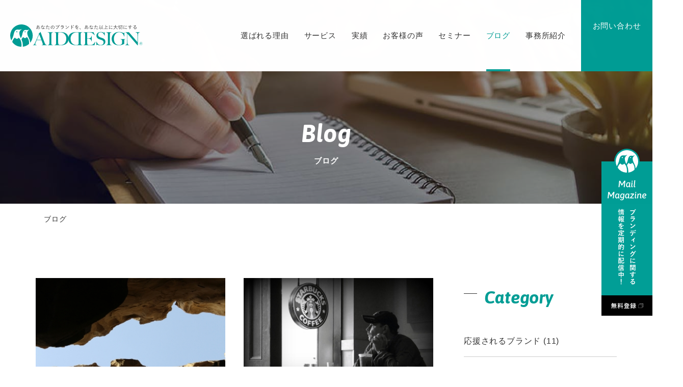

--- FILE ---
content_type: text/html; charset=UTF-8
request_url: https://aiddesign.jp/philosophy/
body_size: 40033
content:
<!DOCTYPE html>
<!--[if IE 7]>
<html class="ie ie7" dir="ltr" lang="ja" prefix="og: https://ogp.me/ns#">
<![endif]-->
<!--[if IE 8]>
<html class="ie ie8" dir="ltr" lang="ja" prefix="og: https://ogp.me/ns#">
<![endif]-->
<!--[if !(IE 7) & !(IE 8)]><!-->
<html dir="ltr" lang="ja" prefix="og: https://ogp.me/ns#">
<!--<![endif]-->
<head>
<!-- Global site tag (gtag.js) - Google Analytics -->
<script async src="https://www.googletagmanager.com/gtag/js?id=G-4T3X0F9RCW"></script>
<script>
  window.dataLayer = window.dataLayer || [];
  function gtag(){dataLayer.push(arguments);}
  gtag('js', new Date());

  gtag('config', 'G-4T3X0F9RCW');
</script>
<meta charset="UTF-8" />
<meta name="viewport" content="width=device-width,initial-scale=1.0,minimum-scale=1.0">
<link rel="stylesheet" href="https://aiddesign.jp/wp/wp-content/themes/aiddesign/css/ress.min.css">
<link rel="stylesheet" href="https://aiddesign.jp/wp/wp-content/themes/aiddesign/css/main.css?20260119144711">
<link rel="stylesheet" href="https://aiddesign.jp/wp/wp-content/themes/aiddesign/css/animate.min.css">
<link rel="stylesheet" href="https://code.ionicframework.com/ionicons/2.0.1/css/ionicons.min.css">
<link href="https://fonts.googleapis.com/css?family=Asap:700i&display=swap" rel="stylesheet">
<script src="https://aiddesign.jp/wp/wp-content/themes/aiddesign/js/vendor/modernizr-2.8.3-respond-1.4.2.min.js"></script>
<noscript><style>*{visibility:visible}</style></noscript>
<title>理念 | ブランド化、ブランディングでお悩みなら｜エイドデザイン</title>
<link rel="shortcut icon" href="https://aiddesign.jp/wp/wp-content/themes/aiddesign/img/favicon.ico" />

		<!-- All in One SEO 4.9.3 - aioseo.com -->
	<meta name="robots" content="max-image-preview:large" />
	<meta name="google-site-verification" content="l2ZvIOmWu8nQd3hXVVWjsmx9WFLSX2NbHrHsdxXZlxg" />
	<link rel="canonical" href="https://aiddesign.jp/philosophy/" />
	<meta name="generator" content="All in One SEO (AIOSEO) 4.9.3" />
		<script type="application/ld+json" class="aioseo-schema">
			{"@context":"https:\/\/schema.org","@graph":[{"@type":"BreadcrumbList","@id":"https:\/\/aiddesign.jp\/philosophy\/#breadcrumblist","itemListElement":[{"@type":"ListItem","@id":"https:\/\/aiddesign.jp#listItem","position":1,"name":"Home","item":"https:\/\/aiddesign.jp","nextItem":{"@type":"ListItem","@id":"https:\/\/aiddesign.jp\/philosophy\/#listItem","name":"\u7406\u5ff5"}},{"@type":"ListItem","@id":"https:\/\/aiddesign.jp\/philosophy\/#listItem","position":2,"name":"\u7406\u5ff5","previousItem":{"@type":"ListItem","@id":"https:\/\/aiddesign.jp#listItem","name":"Home"}}]},{"@type":"CollectionPage","@id":"https:\/\/aiddesign.jp\/philosophy\/#collectionpage","url":"https:\/\/aiddesign.jp\/philosophy\/","name":"\u7406\u5ff5 | \u30d6\u30e9\u30f3\u30c9\u5316\u3001\u30d6\u30e9\u30f3\u30c7\u30a3\u30f3\u30b0\u3067\u304a\u60a9\u307f\u306a\u3089\uff5c\u30a8\u30a4\u30c9\u30c7\u30b6\u30a4\u30f3","inLanguage":"ja","isPartOf":{"@id":"https:\/\/aiddesign.jp\/#website"},"breadcrumb":{"@id":"https:\/\/aiddesign.jp\/philosophy\/#breadcrumblist"}},{"@type":"Organization","@id":"https:\/\/aiddesign.jp\/#organization","name":"\u30d6\u30e9\u30f3\u30c9\u5316\u3001\u30d6\u30e9\u30f3\u30c7\u30a3\u30f3\u30b0\u3067\u304a\u60a9\u307f\u306a\u3089\uff5c\u30a8\u30a4\u30c9\u30c7\u30b6\u30a4\u30f3","description":"\u30a8\u30a4\u30c9\u30c7\u30b6\u30a4\u30f3\u306f\u3001\u30d6\u30e9\u30f3\u30c9\u306e\u69cb\u7bc9\u304b\u3089\u30d6\u30e9\u30f3\u30c7\u30a3\u30f3\u30b0\u65bd\u7b56\u306e\u7acb\u6848\u3001\u5404\u7a2e\u30af\u30ea\u30a8\u30a4\u30c6\u30a3\u30d6\u5236\u4f5c\u307e\u3067\u4e00\u6c17\u901a\u8cab\u3057\u3066\u30b5\u30dd\u30fc\u30c8\u3002\u5468\u308a\u304b\u3089\u5fdc\u63f4\u3055\u308c\u308b\u30d6\u30e9\u30f3\u30c9\u6226\u7565\u3092\u63d0\u4f9b\u3059\u308b\u3001\u4e2d\u5c0f\u4f01\u696d\u306e\u30d6\u30e9\u30f3\u30c7\u30a3\u30f3\u30b0\u30fb\u30d1\u30fc\u30c8\u30ca\u30fc\u3067\u3059\u3002\u30d6\u30e9\u30f3\u30c7\u30a3\u30f3\u30b0\u5c02\u9580\u30a8\u30a4\u30c9\u30c7\u30b6\u30a4\u30f3\u3002","url":"https:\/\/aiddesign.jp\/"},{"@type":"WebSite","@id":"https:\/\/aiddesign.jp\/#website","url":"https:\/\/aiddesign.jp\/","name":"\u30d6\u30e9\u30f3\u30c9\u5316\u3001\u30d6\u30e9\u30f3\u30c7\u30a3\u30f3\u30b0\u3067\u304a\u60a9\u307f\u306a\u3089 \uff5c\u30d6\u30e9\u30f3\u30c7\u30a3\u30f3\u30b0\u5c02\u9580\u30fb \u30a8\u30a4\u30c9\u30c7\u30b6\u30a4\u30f3","description":"\u30a8\u30a4\u30c9\u30c7\u30b6\u30a4\u30f3\u306f\u3001\u30d6\u30e9\u30f3\u30c9\u306e\u69cb\u7bc9\u304b\u3089\u30d6\u30e9\u30f3\u30c7\u30a3\u30f3\u30b0\u65bd\u7b56\u306e\u7acb\u6848\u3001\u5404\u7a2e\u30af\u30ea\u30a8\u30a4\u30c6\u30a3\u30d6\u5236\u4f5c\u307e\u3067\u4e00\u6c17\u901a\u8cab\u3057\u3066\u30b5\u30dd\u30fc\u30c8\u3002\u5468\u308a\u304b\u3089\u5fdc\u63f4\u3055\u308c\u308b\u30d6\u30e9\u30f3\u30c9\u6226\u7565\u3092\u63d0\u4f9b\u3059\u308b\u3001\u4e2d\u5c0f\u4f01\u696d\u306e\u30d6\u30e9\u30f3\u30c7\u30a3\u30f3\u30b0\u30fb\u30d1\u30fc\u30c8\u30ca\u30fc\u3067\u3059\u3002\u30d6\u30e9\u30f3\u30c7\u30a3\u30f3\u30b0\u5c02\u9580\u30a8\u30a4\u30c9\u30c7\u30b6\u30a4\u30f3\u3002","inLanguage":"ja","publisher":{"@id":"https:\/\/aiddesign.jp\/#organization"}}]}
		</script>
		<!-- All in One SEO -->

<link rel='dns-prefetch' href='//ajax.googleapis.com' />
<link rel="alternate" type="application/rss+xml" title="ブランド化、ブランディングでお悩みなら｜エイドデザイン &raquo; 理念 カテゴリーのフィード" href="https://aiddesign.jp/philosophy/feed/" />
<style id='wp-img-auto-sizes-contain-inline-css' type='text/css'>
img:is([sizes=auto i],[sizes^="auto," i]){contain-intrinsic-size:3000px 1500px}
/*# sourceURL=wp-img-auto-sizes-contain-inline-css */
</style>
<link rel='stylesheet' id='wsb-css' href='https://aiddesign.jp/wp/wp-content/plugins/wp-speech-balloon/css/style.css?ver=6.9' type='text/css' media='all' />
<style id='wp-emoji-styles-inline-css' type='text/css'>

	img.wp-smiley, img.emoji {
		display: inline !important;
		border: none !important;
		box-shadow: none !important;
		height: 1em !important;
		width: 1em !important;
		margin: 0 0.07em !important;
		vertical-align: -0.1em !important;
		background: none !important;
		padding: 0 !important;
	}
/*# sourceURL=wp-emoji-styles-inline-css */
</style>
<link rel='stylesheet' id='wp-block-library-css' href='https://aiddesign.jp/wp/wp-includes/css/dist/block-library/style.min.css?ver=6.9' type='text/css' media='all' />
<style id='global-styles-inline-css' type='text/css'>
:root{--wp--preset--aspect-ratio--square: 1;--wp--preset--aspect-ratio--4-3: 4/3;--wp--preset--aspect-ratio--3-4: 3/4;--wp--preset--aspect-ratio--3-2: 3/2;--wp--preset--aspect-ratio--2-3: 2/3;--wp--preset--aspect-ratio--16-9: 16/9;--wp--preset--aspect-ratio--9-16: 9/16;--wp--preset--color--black: #000000;--wp--preset--color--cyan-bluish-gray: #abb8c3;--wp--preset--color--white: #ffffff;--wp--preset--color--pale-pink: #f78da7;--wp--preset--color--vivid-red: #cf2e2e;--wp--preset--color--luminous-vivid-orange: #ff6900;--wp--preset--color--luminous-vivid-amber: #fcb900;--wp--preset--color--light-green-cyan: #7bdcb5;--wp--preset--color--vivid-green-cyan: #00d084;--wp--preset--color--pale-cyan-blue: #8ed1fc;--wp--preset--color--vivid-cyan-blue: #0693e3;--wp--preset--color--vivid-purple: #9b51e0;--wp--preset--gradient--vivid-cyan-blue-to-vivid-purple: linear-gradient(135deg,rgb(6,147,227) 0%,rgb(155,81,224) 100%);--wp--preset--gradient--light-green-cyan-to-vivid-green-cyan: linear-gradient(135deg,rgb(122,220,180) 0%,rgb(0,208,130) 100%);--wp--preset--gradient--luminous-vivid-amber-to-luminous-vivid-orange: linear-gradient(135deg,rgb(252,185,0) 0%,rgb(255,105,0) 100%);--wp--preset--gradient--luminous-vivid-orange-to-vivid-red: linear-gradient(135deg,rgb(255,105,0) 0%,rgb(207,46,46) 100%);--wp--preset--gradient--very-light-gray-to-cyan-bluish-gray: linear-gradient(135deg,rgb(238,238,238) 0%,rgb(169,184,195) 100%);--wp--preset--gradient--cool-to-warm-spectrum: linear-gradient(135deg,rgb(74,234,220) 0%,rgb(151,120,209) 20%,rgb(207,42,186) 40%,rgb(238,44,130) 60%,rgb(251,105,98) 80%,rgb(254,248,76) 100%);--wp--preset--gradient--blush-light-purple: linear-gradient(135deg,rgb(255,206,236) 0%,rgb(152,150,240) 100%);--wp--preset--gradient--blush-bordeaux: linear-gradient(135deg,rgb(254,205,165) 0%,rgb(254,45,45) 50%,rgb(107,0,62) 100%);--wp--preset--gradient--luminous-dusk: linear-gradient(135deg,rgb(255,203,112) 0%,rgb(199,81,192) 50%,rgb(65,88,208) 100%);--wp--preset--gradient--pale-ocean: linear-gradient(135deg,rgb(255,245,203) 0%,rgb(182,227,212) 50%,rgb(51,167,181) 100%);--wp--preset--gradient--electric-grass: linear-gradient(135deg,rgb(202,248,128) 0%,rgb(113,206,126) 100%);--wp--preset--gradient--midnight: linear-gradient(135deg,rgb(2,3,129) 0%,rgb(40,116,252) 100%);--wp--preset--font-size--small: 13px;--wp--preset--font-size--medium: 20px;--wp--preset--font-size--large: 36px;--wp--preset--font-size--x-large: 42px;--wp--preset--spacing--20: 0.44rem;--wp--preset--spacing--30: 0.67rem;--wp--preset--spacing--40: 1rem;--wp--preset--spacing--50: 1.5rem;--wp--preset--spacing--60: 2.25rem;--wp--preset--spacing--70: 3.38rem;--wp--preset--spacing--80: 5.06rem;--wp--preset--shadow--natural: 6px 6px 9px rgba(0, 0, 0, 0.2);--wp--preset--shadow--deep: 12px 12px 50px rgba(0, 0, 0, 0.4);--wp--preset--shadow--sharp: 6px 6px 0px rgba(0, 0, 0, 0.2);--wp--preset--shadow--outlined: 6px 6px 0px -3px rgb(255, 255, 255), 6px 6px rgb(0, 0, 0);--wp--preset--shadow--crisp: 6px 6px 0px rgb(0, 0, 0);}:where(.is-layout-flex){gap: 0.5em;}:where(.is-layout-grid){gap: 0.5em;}body .is-layout-flex{display: flex;}.is-layout-flex{flex-wrap: wrap;align-items: center;}.is-layout-flex > :is(*, div){margin: 0;}body .is-layout-grid{display: grid;}.is-layout-grid > :is(*, div){margin: 0;}:where(.wp-block-columns.is-layout-flex){gap: 2em;}:where(.wp-block-columns.is-layout-grid){gap: 2em;}:where(.wp-block-post-template.is-layout-flex){gap: 1.25em;}:where(.wp-block-post-template.is-layout-grid){gap: 1.25em;}.has-black-color{color: var(--wp--preset--color--black) !important;}.has-cyan-bluish-gray-color{color: var(--wp--preset--color--cyan-bluish-gray) !important;}.has-white-color{color: var(--wp--preset--color--white) !important;}.has-pale-pink-color{color: var(--wp--preset--color--pale-pink) !important;}.has-vivid-red-color{color: var(--wp--preset--color--vivid-red) !important;}.has-luminous-vivid-orange-color{color: var(--wp--preset--color--luminous-vivid-orange) !important;}.has-luminous-vivid-amber-color{color: var(--wp--preset--color--luminous-vivid-amber) !important;}.has-light-green-cyan-color{color: var(--wp--preset--color--light-green-cyan) !important;}.has-vivid-green-cyan-color{color: var(--wp--preset--color--vivid-green-cyan) !important;}.has-pale-cyan-blue-color{color: var(--wp--preset--color--pale-cyan-blue) !important;}.has-vivid-cyan-blue-color{color: var(--wp--preset--color--vivid-cyan-blue) !important;}.has-vivid-purple-color{color: var(--wp--preset--color--vivid-purple) !important;}.has-black-background-color{background-color: var(--wp--preset--color--black) !important;}.has-cyan-bluish-gray-background-color{background-color: var(--wp--preset--color--cyan-bluish-gray) !important;}.has-white-background-color{background-color: var(--wp--preset--color--white) !important;}.has-pale-pink-background-color{background-color: var(--wp--preset--color--pale-pink) !important;}.has-vivid-red-background-color{background-color: var(--wp--preset--color--vivid-red) !important;}.has-luminous-vivid-orange-background-color{background-color: var(--wp--preset--color--luminous-vivid-orange) !important;}.has-luminous-vivid-amber-background-color{background-color: var(--wp--preset--color--luminous-vivid-amber) !important;}.has-light-green-cyan-background-color{background-color: var(--wp--preset--color--light-green-cyan) !important;}.has-vivid-green-cyan-background-color{background-color: var(--wp--preset--color--vivid-green-cyan) !important;}.has-pale-cyan-blue-background-color{background-color: var(--wp--preset--color--pale-cyan-blue) !important;}.has-vivid-cyan-blue-background-color{background-color: var(--wp--preset--color--vivid-cyan-blue) !important;}.has-vivid-purple-background-color{background-color: var(--wp--preset--color--vivid-purple) !important;}.has-black-border-color{border-color: var(--wp--preset--color--black) !important;}.has-cyan-bluish-gray-border-color{border-color: var(--wp--preset--color--cyan-bluish-gray) !important;}.has-white-border-color{border-color: var(--wp--preset--color--white) !important;}.has-pale-pink-border-color{border-color: var(--wp--preset--color--pale-pink) !important;}.has-vivid-red-border-color{border-color: var(--wp--preset--color--vivid-red) !important;}.has-luminous-vivid-orange-border-color{border-color: var(--wp--preset--color--luminous-vivid-orange) !important;}.has-luminous-vivid-amber-border-color{border-color: var(--wp--preset--color--luminous-vivid-amber) !important;}.has-light-green-cyan-border-color{border-color: var(--wp--preset--color--light-green-cyan) !important;}.has-vivid-green-cyan-border-color{border-color: var(--wp--preset--color--vivid-green-cyan) !important;}.has-pale-cyan-blue-border-color{border-color: var(--wp--preset--color--pale-cyan-blue) !important;}.has-vivid-cyan-blue-border-color{border-color: var(--wp--preset--color--vivid-cyan-blue) !important;}.has-vivid-purple-border-color{border-color: var(--wp--preset--color--vivid-purple) !important;}.has-vivid-cyan-blue-to-vivid-purple-gradient-background{background: var(--wp--preset--gradient--vivid-cyan-blue-to-vivid-purple) !important;}.has-light-green-cyan-to-vivid-green-cyan-gradient-background{background: var(--wp--preset--gradient--light-green-cyan-to-vivid-green-cyan) !important;}.has-luminous-vivid-amber-to-luminous-vivid-orange-gradient-background{background: var(--wp--preset--gradient--luminous-vivid-amber-to-luminous-vivid-orange) !important;}.has-luminous-vivid-orange-to-vivid-red-gradient-background{background: var(--wp--preset--gradient--luminous-vivid-orange-to-vivid-red) !important;}.has-very-light-gray-to-cyan-bluish-gray-gradient-background{background: var(--wp--preset--gradient--very-light-gray-to-cyan-bluish-gray) !important;}.has-cool-to-warm-spectrum-gradient-background{background: var(--wp--preset--gradient--cool-to-warm-spectrum) !important;}.has-blush-light-purple-gradient-background{background: var(--wp--preset--gradient--blush-light-purple) !important;}.has-blush-bordeaux-gradient-background{background: var(--wp--preset--gradient--blush-bordeaux) !important;}.has-luminous-dusk-gradient-background{background: var(--wp--preset--gradient--luminous-dusk) !important;}.has-pale-ocean-gradient-background{background: var(--wp--preset--gradient--pale-ocean) !important;}.has-electric-grass-gradient-background{background: var(--wp--preset--gradient--electric-grass) !important;}.has-midnight-gradient-background{background: var(--wp--preset--gradient--midnight) !important;}.has-small-font-size{font-size: var(--wp--preset--font-size--small) !important;}.has-medium-font-size{font-size: var(--wp--preset--font-size--medium) !important;}.has-large-font-size{font-size: var(--wp--preset--font-size--large) !important;}.has-x-large-font-size{font-size: var(--wp--preset--font-size--x-large) !important;}
/*# sourceURL=global-styles-inline-css */
</style>

<style id='classic-theme-styles-inline-css' type='text/css'>
/*! This file is auto-generated */
.wp-block-button__link{color:#fff;background-color:#32373c;border-radius:9999px;box-shadow:none;text-decoration:none;padding:calc(.667em + 2px) calc(1.333em + 2px);font-size:1.125em}.wp-block-file__button{background:#32373c;color:#fff;text-decoration:none}
/*# sourceURL=/wp-includes/css/classic-themes.min.css */
</style>
<link rel='stylesheet' id='liquid-block-speech-css' href='https://aiddesign.jp/wp/wp-content/plugins/liquid-speech-balloon/css/block.css?ver=6.9' type='text/css' media='all' />
<link rel='stylesheet' id='toc-screen-css' href='https://aiddesign.jp/wp/wp-content/plugins/table-of-contents-plus/screen.min.css?ver=2411.1' type='text/css' media='all' />
<style id='toc-screen-inline-css' type='text/css'>
div#toc_container ul li {font-size: 100%;}
/*# sourceURL=toc-screen-inline-css */
</style>
<script type="text/javascript" src="https://ajax.googleapis.com/ajax/libs/jquery/1.11.2/jquery.min.js?ver=6.9" id="jquery-js"></script>
<style type="text/css">.liquid-speech-balloon-00 .liquid-speech-balloon-avatar { background-image: url("https://aiddesign.jp/wp/wp-content/uploads/2023/02/b27c4cc55961f4f862722422317cec42.jpg"); } .liquid-speech-balloon-00 .liquid-speech-balloon-avatar::after { content: "エイドデザイン"; } </style>
<script src="//www.google.com/recaptcha/api.js"></script>
<script type="text/javascript">
jQuery(function() {
	// reCAPTCHAの挿入
	jQuery( '.mw_wp_form_input button, .mw_wp_form_input input[type="submit"]' ).before( '<div data-callback="syncerRecaptchaCallback" data-sitekey="6LfrLnwkAAAAAEWJJQ8ie9JN3Y7GtGccfVMgKy1r" class="g-recaptcha"></div>' );
	// [input] Add disabled to input or button
	jQuery( '.mw_wp_form_input button, .mw_wp_form_input input[type="submit"]' ).attr( "disabled", "disabled" );
	// [confirm] Remove disabled
	jQuery( '.mw_wp_form_confirm input, .mw_wp_form_confirm select, .mw_wp_form_confirm textarea, .mw_wp_form_confirm button' ).removeAttr( 'disabled' );
});
// reCAPTCHA Callback
function syncerRecaptchaCallback( code ) {
	if(code != "") {
		jQuery( '.mw_wp_form_input button, .mw_wp_form_input input[type="submit"]' ).removeAttr( 'disabled' );
	}
}
</script>
<style type="text/css">
.g-recaptcha { margin: 20px 0 15px; }.g-recaptcha > div { margin: 0 auto; }</style>
</head>
<body>
	<div id="fb-root"></div>
	<script async defer crossorigin="anonymous" src="https://connect.facebook.net/ja_JP/sdk.js#xfbml=1&version=v5.0"></script>
	<header class="header row jc_sb ai_c animated">
		<h1 class="logo"><a href="https://aiddesign.jp/"><img src="https://aiddesign.jp/wp/wp-content/themes/aiddesign/img/cmn/logo.svg" alt="夢を目標に変えるブランディングパートナーAIDDESIGN" width="306" height="52"></a></h1>
		<div class="global_nav_wrap">
			<nav class="global_nav row">
				<ul class="global_nav__list row ai_c">
					<li class="global_nav__item">
						<a  href="https://aiddesign.jp/reason">選ばれる理由</a>
					</li>
					<li class="global_nav__item parent_navi">
						<span class=" parent_ttl">サービス</span>
						<ul class="child_navi row jc_c">
							<li><a href="https://aiddesign.jp/brand-building-support"><span class="sp">-</span>3Fブランド戦略プログラム</a></li>
							<li><a href="https://aiddesign.jp/brand-essence-extraction-support"><span class="sp">-</span>ブランド・エッセンス抽出サポート</a></li>
							<li><a href="https://aiddesign.jp/branding-support"><span class="sp">-</span>ブランディング･サポート</a></li>
							<li><a href="https://aiddesign.jp/design-production"><span class="sp">-</span>クリエイティブ制作</a></li>
						</ul>
					</li>
					<li class="global_nav__item">
						<a  href="https://aiddesign.jp/works">実績</a>
					</li>
					<li class="global_nav__item">
						<a  href="https://aiddesign.jp/client-interview">お客様の声</a>
					</li>
					<li class="global_nav__item parent_navi">
						<span class=" parent_ttl">セミナー</span>
						<ul class="child_navi row jc_c">
							<li><a href="https://aiddesign.jp/branding-seminar"><span class="sp">-</span>ブランディング入門セミナー</a></li>
							<li><a href="https://aiddesign.jp/branding-seminar/online"><span class="sp">-</span>ブランディング入門セミナー（オンライン）</a></li>
						</ul>
					</li>
					<li class="global_nav__item">
						<a class="current" href="https://aiddesign.jp/blog">ブログ</a>
					</li>
					<li class="global_nav__item">
						<a  href="https://aiddesign.jp/about-us">事務所紹介</a>
					</li>
				</ul>
				<div class="contact_link">
					<a href="https://aiddesign.jp/contact"><i class="ion-ios-email"></i>お問い合わせ</a>
				</div>
			</nav>
			<div class="hamburger" id="js_hamburger">
				<span class="hamburger__line hamburger__line__1"></span>
				<span class="hamburger__line hamburger__line__2"></span>
				<span class="hamburger__line hamburger__line__3"></span>
			</div>
			<div class="menu en">MENU</div>
			<div class="black_bg" id="js_black_bg"></div>
		</div>
	</header>

	
	<main id="main">
	<div class="page_ttl animated overlay" style="background-image:url(https://aiddesign.jp/wp/wp-content/themes/aiddesign/img/pages/hd_bg_blog.jpg)">
		<div class="en">Blog</div>
		<h2 class="jp">ブログ</h2>
	</div>

	<div class="breadcrumb animated">
		<div class="inner row">
			<div><a href="https://aiddesign.jp/"><i class="ion-android-home"></i></a></div>
			<i class="ion-ios-arrow-right"></i>
			<div>ブログ</div>
		</div>
	</div>

	<section class="fade_wrap">
		<div class="fade_content inner mt100 row jc_sb">
			<div class="col gridmain mb40">
				<div class="row">
										<div class="grid1of2 mb40 auto_pager_list">
						<a href="https://aiddesign.jp/brandgap/">
														<img width="360" height="240" src="https://aiddesign.jp/wp/wp-content/uploads/2025/11/farnoosh-abdollahi-vIkABUsLEDY-unsplash-360x240.jpg" class="attachment-post-thumbnail size-post-thumbnail wp-post-image" alt="" decoding="async" fetchpriority="high" srcset="https://aiddesign.jp/wp/wp-content/uploads/2025/11/farnoosh-abdollahi-vIkABUsLEDY-unsplash-360x240.jpg 360w, https://aiddesign.jp/wp/wp-content/uploads/2025/11/farnoosh-abdollahi-vIkABUsLEDY-unsplash-300x200.jpg 300w, https://aiddesign.jp/wp/wp-content/uploads/2025/11/farnoosh-abdollahi-vIkABUsLEDY-unsplash-1024x683.jpg 1024w, https://aiddesign.jp/wp/wp-content/uploads/2025/11/farnoosh-abdollahi-vIkABUsLEDY-unsplash-768x512.jpg 768w, https://aiddesign.jp/wp/wp-content/uploads/2025/11/farnoosh-abdollahi-vIkABUsLEDY-unsplash.jpg 1134w" sizes="(max-width: 360px) 100vw, 360px" />														<div class="cmn_more_box">
								<time class="en">2025.11.25</time>
								<h3 class="mt10 bold">
									社長と現場の“ずれ”をどう埋めていますか？								</h3>
								<div class="more en">More</div>
							</div>
						</a>
					</div>
										<div class="grid1of2 mb40 auto_pager_list">
						<a href="https://aiddesign.jp/rinenn-hituyou/">
														<img width="360" height="240" src="https://aiddesign.jp/wp/wp-content/uploads/2022/01/street-g80bd7ee06_1920-360x240.jpg" class="attachment-post-thumbnail size-post-thumbnail wp-post-image" alt="" decoding="async" />														<div class="cmn_more_box">
								<time class="en">2022.01.31</time>
								<h3 class="mt10 bold">
									理念やビジョン、コンセプトはなぜ必要なのか？								</h3>
								<div class="more en">More</div>
							</div>
						</a>
					</div>
										<div class="grid1of2 mb40 auto_pager_list">
						<a href="https://aiddesign.jp/logo-is-not-visual-first/">
														<img width="360" height="240" src="https://aiddesign.jp/wp/wp-content/uploads/2022/01/aleks-dorohovich-nJdwUHmaY8A-unsplash-360x240.jpg" class="attachment-post-thumbnail size-post-thumbnail wp-post-image" alt="" decoding="async" srcset="https://aiddesign.jp/wp/wp-content/uploads/2022/01/aleks-dorohovich-nJdwUHmaY8A-unsplash-360x240.jpg 360w, https://aiddesign.jp/wp/wp-content/uploads/2022/01/aleks-dorohovich-nJdwUHmaY8A-unsplash-300x201.jpg 300w, https://aiddesign.jp/wp/wp-content/uploads/2022/01/aleks-dorohovich-nJdwUHmaY8A-unsplash-768x515.jpg 768w, https://aiddesign.jp/wp/wp-content/uploads/2022/01/aleks-dorohovich-nJdwUHmaY8A-unsplash.jpg 1400w" sizes="(max-width: 360px) 100vw, 360px" />														<div class="cmn_more_box">
								<time class="en">2021.12.30</time>
								<h3 class="mt10 bold">
									ロゴはビジュアルファーストではいけない								</h3>
								<div class="more en">More</div>
							</div>
						</a>
					</div>
										<div class="grid1of2 mb40 auto_pager_list">
						<a href="https://aiddesign.jp/aiddesign_logo_penguin/">
														<img width="360" height="240" src="https://aiddesign.jp/wp/wp-content/uploads/2020/09/pixta_43374715_L-360x240.jpg" class="attachment-post-thumbnail size-post-thumbnail wp-post-image" alt="" decoding="async" loading="lazy" />														<div class="cmn_more_box">
								<time class="en">2020.09.01</time>
								<h3 class="mt10 bold">
									エイドのロゴがペンギンな訳								</h3>
								<div class="more en">More</div>
							</div>
						</a>
					</div>
										<div class="grid1of2 mb40 auto_pager_list">
						<a href="https://aiddesign.jp/rinenn/">
														<img width="360" height="240" src="https://aiddesign.jp/wp/wp-content/uploads/2018/04/14342103_ml-360x240.jpg" class="attachment-post-thumbnail size-post-thumbnail wp-post-image" alt="" decoding="async" loading="lazy" />														<div class="cmn_more_box">
								<time class="en">2019.06.11</time>
								<h3 class="mt10 bold">
									理念は有事の時にこそ試される								</h3>
								<div class="more en">More</div>
							</div>
						</a>
					</div>
										<div class="grid1of2 mb40 auto_pager_list">
						<a href="https://aiddesign.jp/20180410-3/">
														<img width="360" height="240" src="https://aiddesign.jp/wp/wp-content/uploads/2018/04/2018-04-08-18.07.25-360x240.jpg" class="attachment-post-thumbnail size-post-thumbnail wp-post-image" alt="" decoding="async" loading="lazy" srcset="https://aiddesign.jp/wp/wp-content/uploads/2018/04/2018-04-08-18.07.25-360x240.jpg 360w, https://aiddesign.jp/wp/wp-content/uploads/2018/04/2018-04-08-18.07.25-300x200.jpg 300w, https://aiddesign.jp/wp/wp-content/uploads/2018/04/2018-04-08-18.07.25-1024x683.jpg 1024w, https://aiddesign.jp/wp/wp-content/uploads/2018/04/2018-04-08-18.07.25-768x512.jpg 768w, https://aiddesign.jp/wp/wp-content/uploads/2018/04/2018-04-08-18.07.25-1536x1024.jpg 1536w, https://aiddesign.jp/wp/wp-content/uploads/2018/04/2018-04-08-18.07.25-2048x1365.jpg 2048w" sizes="auto, (max-width: 360px) 100vw, 360px" />														<div class="cmn_more_box">
								<time class="en">2018.04.10</time>
								<h3 class="mt10 bold">
									目標達成するために必要な4つの観点								</h3>
								<div class="more en">More</div>
							</div>
						</a>
					</div>
										<div class="grid1of2 mb40 auto_pager_list">
						<a href="https://aiddesign.jp/20190116-2/">
														<img width="360" height="240" src="https://aiddesign.jp/wp/wp-content/uploads/2018/03/50251996_m-360x240.jpg" class="attachment-post-thumbnail size-post-thumbnail wp-post-image" alt="" decoding="async" loading="lazy" srcset="https://aiddesign.jp/wp/wp-content/uploads/2018/03/50251996_m-360x240.jpg 360w, https://aiddesign.jp/wp/wp-content/uploads/2018/03/50251996_m-300x200.jpg 300w, https://aiddesign.jp/wp/wp-content/uploads/2018/03/50251996_m-1024x682.jpg 1024w, https://aiddesign.jp/wp/wp-content/uploads/2018/03/50251996_m-768x512.jpg 768w, https://aiddesign.jp/wp/wp-content/uploads/2018/03/50251996_m-1536x1023.jpg 1536w, https://aiddesign.jp/wp/wp-content/uploads/2018/03/50251996_m.jpg 1767w" sizes="auto, (max-width: 360px) 100vw, 360px" />														<div class="cmn_more_box">
								<time class="en">2018.01.16</time>
								<h3 class="mt10 bold">
									肩書の位置で売上が変わる								</h3>
								<div class="more en">More</div>
							</div>
						</a>
					</div>
										<div class="grid1of2 mb40 auto_pager_list">
						<a href="https://aiddesign.jp/20170919-2-2/">
														<img width="360" height="240" src="https://aiddesign.jp/wp/wp-content/uploads/2018/01/af9980028245-360x240.jpg" class="attachment-post-thumbnail size-post-thumbnail wp-post-image" alt="" decoding="async" loading="lazy" srcset="https://aiddesign.jp/wp/wp-content/uploads/2018/01/af9980028245-360x240.jpg 360w, https://aiddesign.jp/wp/wp-content/uploads/2018/01/af9980028245-300x200.jpg 300w, https://aiddesign.jp/wp/wp-content/uploads/2018/01/af9980028245-768x512.jpg 768w, https://aiddesign.jp/wp/wp-content/uploads/2018/01/af9980028245.jpg 850w" sizes="auto, (max-width: 360px) 100vw, 360px" />														<div class="cmn_more_box">
								<time class="en">2018.01.05</time>
								<h3 class="mt10 bold">
									理念がないと、人は正しい行動をとれない								</h3>
								<div class="more en">More</div>
							</div>
						</a>
					</div>
									</div>
				<!-- .row -->
								<aside class="fade_wrap">
					<div class="fade_content mt80">
						<a href="https://aiddesign.jp/manga-lp">
							<img class="sp" src="https://aiddesign.jp/wp/wp-content/themes/aiddesign/img/cmn/bnr_manga_lp_sp.jpg" alt="ブランディングが無料で学べるマンガ ブランディングがうまくいかないたった一つの理由、知ってますか？">
						</a>
					</div>
				</aside>
			</div>
			<!-- .gridmain -->
			<aside class="sidebar col gridside">
				<h4 class="section_ttl_en side_ttl">Category</h4>
			<ul>
					<li class="cat-item cat-item-20"><a href="https://aiddesign.jp/%e5%bf%9c%e6%8f%b4%e3%81%95%e3%82%8c%e3%82%8b%e3%83%96%e3%83%a9%e3%83%b3%e3%83%89/">応援されるブランド</a> (11)
</li>
	<li class="cat-item cat-item-25"><a href="https://aiddesign.jp/%e3%81%9d%e3%81%ae%e4%bb%96/">その他</a> (1)
</li>
	<li class="cat-item cat-item-26"><a href="https://aiddesign.jp/%e5%bf%9c%e6%8f%b4%e3%83%96%e3%83%a9%e3%83%b3%e3%83%87%e3%82%a3%e3%83%b3%e3%82%b0%e5%8b%95%e7%94%bb/">応援ブランディング動画</a> (11)
</li>
	<li class="cat-item cat-item-10"><a href="https://aiddesign.jp/branding/">ブランディング</a> (52)
</li>
	<li class="cat-item cat-item-19"><a href="https://aiddesign.jp/brand-strategy-support/">ブランド構築研修</a> (13)
</li>
	<li class="cat-item cat-item-15"><a href="https://aiddesign.jp/seminar/">セミナー開催</a> (8)
</li>
	<li class="cat-item cat-item-9"><a href="https://aiddesign.jp/media/">メディア掲載・セミナー実績</a> (11)
</li>
	<li class="cat-item cat-item-11 current-cat"><a aria-current="page" href="https://aiddesign.jp/philosophy/">理念</a> (8)
</li>
	<li class="cat-item cat-item-5"><a href="https://aiddesign.jp/sales-promotion/">販売促進</a> (5)
</li>
	<li class="cat-item cat-item-14"><a href="https://aiddesign.jp/technic/">テクニック</a> (2)
</li>
	<li class="cat-item cat-item-13"><a href="https://aiddesign.jp/thinking/">考え方</a> (24)
</li>
	<li class="cat-item cat-item-1"><a href="https://aiddesign.jp/%e6%9c%aa%e5%88%86%e9%a1%9e/">未分類</a> (1)
</li>
			</ul>

						</aside>
			<!-- .sidebar -->
		</div>
		<!-- .fade_content -->
	</section>
	<!-- .fade_wrap -->

		<div class="bnr_mail_magazine">
		<a href="https://76auto.biz/aiddesign/registp/entryform2.htm" target="_blank"><img class="pc" src="https://aiddesign.jp/wp/wp-content/themes/aiddesign/img/cmn/bnr_mail_magazine_pc.svg" alt="Mail
Magazine ブランディングに関する情報を定期的に配信中！" width="100" height="328"><img class="sp" src="https://aiddesign.jp/wp/wp-content/themes/aiddesign/img/cmn/bnr_mail_magazine_sp.svg" alt="Mail
Magazine ブランディングに関する情報を定期的に配信中！" width="360" height="50"></a>
	</div>
	
	
		<aside class="fade_wrap">
		<div class="fade_content inner mt80">
			<a href="https://aiddesign.jp/manga-lp">
				<img class="pc" src="https://aiddesign.jp/wp/wp-content/themes/aiddesign/img/cmn/bnr_manga_lp_pc.png" alt="ブランディングが無料で学べるマンガ ブランディングがうまくいかないたった一つの理由、知ってますか？">
			</a>
		</div>
	</aside>
	
		<section class="fade_wrap">
		<div class="contact_box fade_content inner mt80 row ai_c">
			<div>
				<div class="section_ttl_en wh">
					<div class="en">Contact Us</div>
					<h2 class="jp">お問い合わせ</h2>
				</div>
				<p class="contact_desc">
					ブランディング・マーケティングのご質問やご相談を承ります。<br>
					どうぞ、お気軽にお問い合わせください。
				</p>
			</div>
			<div class="contact_link">
				<a class="btn_link large wh" href="https://aiddesign.jp/contact/">お問い合わせフォームはこちら</a>
			</div>
		</div>
		<!-- .cmn_recruit -->
	</section>
	<!-- .fade_wrap -->
	
</main>
<!-- #main -->

<footer class="footer ">
	<div class="row jc_sb">
		<nav>
			<ul class="row">
				<li><a href="https://aiddesign.jp/reason">選ばれる理由</a></li>
				<li>
					<span>サービス</span>
					<ul class="child_navi">
						<li><a href="https://aiddesign.jp/brand-building-support"><span>-</span>ブランド構築サポート</a></li>
						<li><a href="https://aiddesign.jp/branding-support"><span>-</span>ブランディング･サポート</a></li>
						<li><a href="https://aiddesign.jp/design-production"><span>-</span>デザイン制作</a></li>
					</ul>
				</li>
				<li><a href="https://aiddesign.jp/works">実績</a></li>
				<li>
					<a href="https://aiddesign.jp/blog">ブログ</a>
					<ul class="child_navi">
						<li><a href="https://aiddesign.jp/branding"><span>-</span>ブランディングブログ</a></li>
						<li><a href="https://aiddesign.jp/blog"><span>-</span>その他のブログ</a></li>
					</ul>
				</li>
				<li>
					<a href="https://aiddesign.jp/branding-seminar">セミナー</a>
					<ul class="child_navi">
						<li><a href="https://aiddesign.jp/branding-seminar/online"><span>-</span>オンラインセミナー</a></li>
					</ul>
				</li>
				<li><a href="https://aiddesign.jp/client-interview">お客様の声</a></li>
				<li><a href="https://aiddesign.jp/about-us">事務所紹介</a></li>
			</ul>
		</nav>
		<div class="logo_copyright">
			<div class="logo"><a href="https://aiddesign.jp/"><img src="https://aiddesign.jp/wp/wp-content/themes/aiddesign/img/cmn/logo.svg" alt="夢を目標に変えるブランディングパートナーAIDDESIGN" width="306" height="52"></a></div>
			<div class="copyright">
				<div><a href="https://aiddesign.jp/privacy-policy/">プライバシーポリシー</a>　|　&copy; AIDDESIGN</div>
			</div>
		</div>
	</div>
</footer>
<script src="https://aiddesign.jp/wp/wp-content/themes/aiddesign/js/vendor/imagesloaded.pkgd.min.js"></script>
<script src="https://aiddesign.jp/wp/wp-content/themes/aiddesign/js/vendor/jquery.waypoints.min.js"></script>
<script src="https://aiddesign.jp/wp/wp-content/themes/aiddesign/js/vendor/jquery.autopager-1.0.0.js"></script>
<script>
	//  最大ページ数取得
	var maxpage = 1;
	$('#loading').css('display', 'none');
	$.autopager({
		content: '.auto_pager_list',// 読み込むコンテンツ
		link: '#next a', // 次ページへのリンク
		autoLoad: false,// スクロールの自動読込み解除
		start: function(current, next){
			$('#loading').css('display', 'block');
			$('#next a').css('display', 'none');
		},
		load: function(current, next){
			$('#loading').css('display', 'none');
			$('#next a').css('display', 'block');
			if( current.page >= maxpage ){ //最後のページ
				$('#next a').hide(); //次ページのリンクを隠す
			}
		}
	});
	$('#next a').click(function(){ // 次ページへのリンクボタン
		$.autopager('load'); // 次ページを読み込む
		return false;
	});
</script>
<script src="https://aiddesign.jp/wp/wp-content/themes/aiddesign/js/main.js"></script>
<script type="speculationrules">
{"prefetch":[{"source":"document","where":{"and":[{"href_matches":"/*"},{"not":{"href_matches":["/wp/wp-*.php","/wp/wp-admin/*","/wp/wp-content/uploads/*","/wp/wp-content/*","/wp/wp-content/plugins/*","/wp/wp-content/themes/aiddesign/*","/*\\?(.+)"]}},{"not":{"selector_matches":"a[rel~=\"nofollow\"]"}},{"not":{"selector_matches":".no-prefetch, .no-prefetch a"}}]},"eagerness":"conservative"}]}
</script>
<script type="text/javascript" id="toc-front-js-extra">
/* <![CDATA[ */
var tocplus = {"smooth_scroll":"1","visibility_show":"\u958b\u304f","visibility_hide":"\u9589\u3058\u308b","width":"Auto","smooth_scroll_offset":"110"};
//# sourceURL=toc-front-js-extra
/* ]]> */
</script>
<script type="text/javascript" src="https://aiddesign.jp/wp/wp-content/plugins/table-of-contents-plus/front.min.js?ver=2411.1" id="toc-front-js"></script>
<script id="wp-emoji-settings" type="application/json">
{"baseUrl":"https://s.w.org/images/core/emoji/17.0.2/72x72/","ext":".png","svgUrl":"https://s.w.org/images/core/emoji/17.0.2/svg/","svgExt":".svg","source":{"concatemoji":"https://aiddesign.jp/wp/wp-includes/js/wp-emoji-release.min.js?ver=6.9"}}
</script>
<script type="module">
/* <![CDATA[ */
/*! This file is auto-generated */
const a=JSON.parse(document.getElementById("wp-emoji-settings").textContent),o=(window._wpemojiSettings=a,"wpEmojiSettingsSupports"),s=["flag","emoji"];function i(e){try{var t={supportTests:e,timestamp:(new Date).valueOf()};sessionStorage.setItem(o,JSON.stringify(t))}catch(e){}}function c(e,t,n){e.clearRect(0,0,e.canvas.width,e.canvas.height),e.fillText(t,0,0);t=new Uint32Array(e.getImageData(0,0,e.canvas.width,e.canvas.height).data);e.clearRect(0,0,e.canvas.width,e.canvas.height),e.fillText(n,0,0);const a=new Uint32Array(e.getImageData(0,0,e.canvas.width,e.canvas.height).data);return t.every((e,t)=>e===a[t])}function p(e,t){e.clearRect(0,0,e.canvas.width,e.canvas.height),e.fillText(t,0,0);var n=e.getImageData(16,16,1,1);for(let e=0;e<n.data.length;e++)if(0!==n.data[e])return!1;return!0}function u(e,t,n,a){switch(t){case"flag":return n(e,"\ud83c\udff3\ufe0f\u200d\u26a7\ufe0f","\ud83c\udff3\ufe0f\u200b\u26a7\ufe0f")?!1:!n(e,"\ud83c\udde8\ud83c\uddf6","\ud83c\udde8\u200b\ud83c\uddf6")&&!n(e,"\ud83c\udff4\udb40\udc67\udb40\udc62\udb40\udc65\udb40\udc6e\udb40\udc67\udb40\udc7f","\ud83c\udff4\u200b\udb40\udc67\u200b\udb40\udc62\u200b\udb40\udc65\u200b\udb40\udc6e\u200b\udb40\udc67\u200b\udb40\udc7f");case"emoji":return!a(e,"\ud83e\u1fac8")}return!1}function f(e,t,n,a){let r;const o=(r="undefined"!=typeof WorkerGlobalScope&&self instanceof WorkerGlobalScope?new OffscreenCanvas(300,150):document.createElement("canvas")).getContext("2d",{willReadFrequently:!0}),s=(o.textBaseline="top",o.font="600 32px Arial",{});return e.forEach(e=>{s[e]=t(o,e,n,a)}),s}function r(e){var t=document.createElement("script");t.src=e,t.defer=!0,document.head.appendChild(t)}a.supports={everything:!0,everythingExceptFlag:!0},new Promise(t=>{let n=function(){try{var e=JSON.parse(sessionStorage.getItem(o));if("object"==typeof e&&"number"==typeof e.timestamp&&(new Date).valueOf()<e.timestamp+604800&&"object"==typeof e.supportTests)return e.supportTests}catch(e){}return null}();if(!n){if("undefined"!=typeof Worker&&"undefined"!=typeof OffscreenCanvas&&"undefined"!=typeof URL&&URL.createObjectURL&&"undefined"!=typeof Blob)try{var e="postMessage("+f.toString()+"("+[JSON.stringify(s),u.toString(),c.toString(),p.toString()].join(",")+"));",a=new Blob([e],{type:"text/javascript"});const r=new Worker(URL.createObjectURL(a),{name:"wpTestEmojiSupports"});return void(r.onmessage=e=>{i(n=e.data),r.terminate(),t(n)})}catch(e){}i(n=f(s,u,c,p))}t(n)}).then(e=>{for(const n in e)a.supports[n]=e[n],a.supports.everything=a.supports.everything&&a.supports[n],"flag"!==n&&(a.supports.everythingExceptFlag=a.supports.everythingExceptFlag&&a.supports[n]);var t;a.supports.everythingExceptFlag=a.supports.everythingExceptFlag&&!a.supports.flag,a.supports.everything||((t=a.source||{}).concatemoji?r(t.concatemoji):t.wpemoji&&t.twemoji&&(r(t.twemoji),r(t.wpemoji)))});
//# sourceURL=https://aiddesign.jp/wp/wp-includes/js/wp-emoji-loader.min.js
/* ]]> */
</script>
</body>
</html>

--- FILE ---
content_type: text/css
request_url: https://aiddesign.jp/wp/wp-content/themes/aiddesign/css/main.css?20260119144711
body_size: 17006
content:
@charset "UTF-8";@import url("https://fonts.googleapis.com/css?family=Asap:700i&display=swap");::-moz-selection{background:#999;color:#fff;text-shadow:none}::selection{background:#999;color:#fff;text-shadow:none}ins{background-color:#999;color:#000;text-decoration:none}mark{background-color:#999;color:#000;font-style:italic;font-weight:bold}body{overflow:hidden;position:relative;min-width:1200px;width:100%;height:100%;-webkit-tap-highlight-color:rgba(0, 0, 0, 0)}@media screen and (max-width:768px){body{min-width:auto}}dd,dt{margin:0;padding:0}figure{margin:0!important}a:link,a:visited{color:#333;text-decoration:none;-webkit-transition:all 0.4s;-o-transition:all 0.4s;transition:all 0.4s}a:link.cmn_link,a:visited.cmn_link{color:#53c4b4;text-decoration:underline}a:link.cmn_link:hover,a:visited.cmn_link:hover{text-decoration:none}a:hover{color:#009d95}a:hover img{opacity:0.6}@media screen and (max-width:768px){a:hover img{opacity:1}}img{opacity:1;max-width:100%;height:auto;-webkit-transition:all 0.4s;-o-transition:all 0.4s;transition:all 0.4s;-webkit-backface-visibility:hidden;backface-visibility:hidden}img.round{border-radius:50%}img.pc{display:inline}@media screen and (max-width:768px){img.pc{display:none}}img.sp{display:none}@media screen and (max-width:768px){img.sp{display:inline}}input[type=email],input[type=text],select,textarea{-webkit-appearance:none;-moz-appearance:none;appearance:none;background:#fff;padding:13px 12px;width:460px;-webkit-border-radius:0;-moz-border-radius:0;border-radius:0;outline:none;-webkit-transition:all 0.4s;-o-transition:all 0.4s;transition:all 0.4s}@media screen and (max-width:768px){input[type=email],input[type=text],select,textarea{padding:10px 8px;width:100%}}input[type=password]{border:1px solid #ccc}.select_box{position:relative;width:460px!important}.select_box:after{content:'\f3d0';position:absolute;top:25px;right:15px;color:#333;font-family:"Ionicons";font-size:20px}@media screen and (max-width:768px){.select_box:after{top:8px;right:10px;font-size:18px}}@media screen and (max-width:768px){.select_box{width:100%}}textarea{width:100%;height:184px}@media screen and (max-width:768px){textarea{height:160px}}::-webkit-input-placeholder,:placeholder-shown{color:#ccc}.inner{position:relative;margin:0 auto;max-width:1140px}.inner.narrower{max-width:940px}@media screen and (max-width:768px){.inner{width:90%!important}}.bg{position:relative;background:#e9e5de}.overlay{position:relative}.overlay:before{content:'';position:absolute;top:0;left:0;width:100%;height:100%;background:rgba(0, 0, 0, 0.4)}.btn_link,[type=submit]{display:block;position:relative;overflow:hidden;padding:0 10px;width:240px;height:54px;border:2px solid #009d95;color:#009d95!important;font-weight:700;text-align:center;line-height:54px;-webkit-transition:all 0.4s;-o-transition:all 0.4s;transition:all 0.4s;outline:none}@media screen and (max-width:768px){.btn_link,[type=submit]{width:100%;height:50px;font-size:14px;line-height:50px}}.btn_link:hover,[type=submit]:hover{background:#009d95;color:#fff!important;cursor:pointer}.btn_link.mail:after,[type=submit].mail:after{content:'\f422'}.btn_link.map:after,[type=submit].map:after{content:'\f3a3'}.btn_link.tel:after,[type=submit].tel:after{content:'\f4b8'}.btn_link.external:after,[type=submit].external:after{content:'\f3ef'}.btn_link.shop:after,[type=submit].shop:after{content:'\f370'}.btn_link.document:after,[type=submit].document:after{content:'\f381'}.btn_link.center,[type=submit].center{margin:0 auto}.btn_link.large,[type=submit].large{min-width:400px;height:74px;line-height:74px}@media screen and (max-width:768px){.btn_link.large,[type=submit].large{width:100%;min-width:inherit;height:48px;line-height:48px}}.btn_link.submit,[type=submit].submit{border:none;background:#000;color:#fff!important;-webkit-transition:all 0.4s;-o-transition:all 0.4s;transition:all 0.4s}.btn_link.submit:hover,[type=submit].submit:hover{background:#009d95}.btn_link.submit.back,[type=submit].submit.back{margin:0 0 18px;background:#fff;color:#333!important}@media screen and (max-width:768px){.btn_link.submit,[type=submit].submit{width:100%}}.btn_link.bg_color,[type=submit].bg_color{background:#009d95;color:#fff!important}.btn_link.bg_color:hover,[type=submit].bg_color:hover{background:none;color:#009d95!important}.btn_link.wh,[type=submit].wh{border:2px solid #fff;color:#fff!important}.btn_link.wh:hover,[type=submit].wh:hover{background:#fff;color:#009d95!important}.btn_link.inactive,[type=submit].inactive{border:none;background:#eee;color:#333!important}.btn_link.inactive:hover,[type=submit].inactive:hover{border:none;background:#eee;color:#333!important;cursor:auto}.txt_link{color:#009d95!important;text-decoration:underline!important}.txt_link:hover{text-decoration:none!important}.cmn_list .each>dt{padding:16px 0;width:216px;border-bottom:1px solid #ccc}@media screen and (max-width:768px){.cmn_list .each>dt{display:block;margin:0 0 5px;padding:0;width:100%;border-bottom:none;font-weight:700}}.cmn_list .each>dd{padding:16px 0;width:680px;border-bottom:1px solid #ccc}@media screen and (max-width:768px){.cmn_list .each>dd{display:block;padding:0;width:100%;border-bottom:none}}@media screen and (max-width:768px){.cmn_list .each{padding:15px 0;border-bottom:1px solid #ccc}}.contact_list .each>dt{margin:0 40px 0 0;padding:16px 0;width:200px}@media screen and (max-width:768px){.contact_list .each>dt{display:block;margin:0 0 8px;padding:0;width:100%;font-weight:700}}.contact_list .each>dd{padding:16px 0;width:700px}@media screen and (max-width:768px){.contact_list .each>dd{display:block;padding:0;width:100%}}@media screen and (max-width:768px){.contact_list .each{padding:15px 0}}.mw_wp_form_confirm .privacy_link{display:none}.mw_wp_form_confirm .require{display:none}.mw_wp_form_confirm .select_box:after{content:none}.basic_list li{position:relative;padding:0 0 0 20px}.basic_list li:before{content:'■';position:absolute;top:0;left:0;color:#7accc8}@media (max-width:1024px){.cmn_table_overflow{overflow-x:scroll}.cmn_table_overflow .cmn_table{width:600px}.cmn_table_overflow .cmn_table.large{width:740px}}.cmn_table{width:100%}.cmn_table th{background-color:#eee;text-align:left;font-weight:500}.cmn_table th.program_th{width:140px}@media screen and (max-width:768px){.cmn_table th.program_th{width:85px}}@media screen and (max-width:768px){.cmn_table th{width:25%}.cmn_table th.sml_sp{width:10%}.cmn_table th.lg_sp{width:35%}}.cmn_table td,.cmn_table th{padding:12px 30px;border:1px solid #ccc;vertical-align:middle;line-height:2}.cmn_table td.bg_cl,.cmn_table th.bg_cl{background-color:#009d95;color:#fff}.cmn_table td.bg_wh,.cmn_table th.bg_wh{background-color:#fff}@media screen and (max-width:768px){.cmn_table td,.cmn_table th{padding:10px;line-height:1.5}}.tmb_hover{position:relative;overflow:hidden}.tmb_hover:hover{cursor:pointer}.tmb_hover:hover img{opacity:1;-webkit-transform:scale(1.1);-ms-transform:scale(1.1);transform:scale(1.1)}.tmb_hover .layer{z-index:2;display:-webkit-box;display:-ms-flexbox;display:flex;-webkit-box-align:center;-ms-flex-align:center;align-items:center;-webkit-box-pack:center;-ms-flex-pack:center;justify-content:center;-webkit-box-orient:vertical;-webkit-box-direction:normal;-ms-flex-direction:column;flex-direction:column;position:absolute;width:100%;height:100%;background:rgba(0, 0, 0, 0.4);color:#fff;-webkit-transition:all 0.4s;-o-transition:all 0.4s;transition:all 0.4s}.tmb_hover .layer .cmn_ttl{margin:80px 0 0}.tmb_hover .layer .cmn_ttl.sml{margin:20px 0 0;font-size:20px}@media screen and (max-width:768px){.tmb_hover .layer .cmn_ttl.sml{font-size:16px}}@media screen and (max-width:768px){.tmb_hover .layer .cmn_ttl{margin:30px 0 0}}.tmb_hover .layer .en{margin:10px 0 0}@media screen and (max-width:768px){.tmb_hover .layer .en{margin:0}}.tmb_hover .layer .desc{margin:25px 0 0;font-weight:700}@media screen and (max-width:768px){.tmb_hover .layer .desc{margin:20px 0 0}}.tmb_hover img{width:100%;background:#fff;-webkit-transform:scale(1);-ms-transform:scale(1);transform:scale(1);-webkit-transition:all 0.4s;-o-transition:all 0.4s;transition:all 0.4s}.tmb_hover .more{z-index:99;position:absolute;top:0;right:0;width:186px;height:60px;color:#fff}.tmb_hover .more:before{content:'';z-index:-1;position:absolute;top:0;right:0;width:0;height:0;border-style:solid;border-width:0 186px 60px 0;border-color:transparent #009d95 transparent transparent}@media screen and (max-width:768px){.tmb_hover .more:before{border-width:0 138px 54px 0}}.tmb_hover .more span{position:absolute;right:0;top:6px;padding:0 20px 0 0;line-height:1.8}.tmb_hover .more span:after{content:'';position:absolute;top:15px;right:0;width:16px;height:1px;background:#fff}@media screen and (max-width:768px){.tmb_hover .more span:after{top:12px;width:14px}}.fade_content{visibility:hidden;position:relative}.animated{visibility:visible!important;will-change:animation;-webkit-animation:fadetotop 0s 0.3s normal both;animation:fadetotop 0s 0.3s normal both}@media screen and (max-width:768px){.no_animated{-webkit-animation-name:none!important;animation-name:none!important;-webkit-animation-fill-mode:none!important;animation-fill-mode:none!important}}.cmn_bd_box{padding:30px 20px;border:2px solid #333;background:#fff}.cmn_bg_light_box{padding:30px 20px;min-height:540px;background:#eee}@media screen and (max-width:768px){.cmn_bg_light_box{min-height:auto}}.cmn_more_box{position:relative;padding:20px 20px 50px;min-height:165px;background:#009d95;color:#fff}.cmn_more_box h1,.cmn_more_box h2,.cmn_more_box h3,.cmn_more_box h4,.cmn_more_box h5,.cmn_more_box h6{font-size:100%}.cmn_more_box.wh{background:#fff;color:#333}.cmn_more_box.wh .more{color:#009d95}.cmn_more_box.wh .more:after{background:#009d95}.cmn_more_box .name{font-size:20px}@media screen and (max-width:768px){.cmn_more_box .name{font-size:18px}}.cmn_more_box .company_name,.cmn_more_box .mr,.cmn_more_box time{font-size:14px}@media screen and (max-width:768px){.cmn_more_box .company_name,.cmn_more_box .mr,.cmn_more_box time{font-size:12px}}.cmn_more_box .more{position:absolute;right:0;bottom:20px;padding:0 20px 0 0;line-height:1.8}.cmn_more_box .more:after{content:'';position:absolute;top:15px;right:0;width:16px;height:1px;background:#fff}@media screen and (max-width:768px){.cmn_more_box .more:after{top:12px;width:14px}}@media screen and (max-width:768px){.cmn_more_box .more{bottom:10px}}@media screen and (max-width:768px){.cmn_more_box{padding:10px 10px 38px;min-height:inherit}}.hidden_text_wrap{position:relative}.hidden_text_wrap.bg_wrap .read_more:before{background:-webkit-gradient(linear, left top, left bottom, from(rgba(233, 229, 222, 0)), color-stop(70%, #e9e5de));background:-webkit-linear-gradient(top, rgba(233, 229, 222, 0) 0%, #e9e5de 70%);background:-o-linear-gradient(top, rgba(233, 229, 222, 0) 0%, #e9e5de 70%);background:linear-gradient(180deg, rgba(233, 229, 222, 0) 0%, #e9e5de 70%)}.hidden_text_wrap .hidden_text{overflow:hidden;-webkit-transition:all 0.4s;-o-transition:all 0.4s;transition:all 0.4s}.hidden_text_wrap .read_more{position:relative;padding-top:30px;cursor:pointer}.hidden_text_wrap .read_more:before{content:'';position:absolute;top:-20px;left:0;width:100%;height:30px;background:-webkit-gradient(linear, left top, left bottom, from(rgba(255, 255, 255, 0)), color-stop(70%, white));background:-webkit-linear-gradient(top, rgba(255, 255, 255, 0) 0%, white 70%);background:-o-linear-gradient(top, rgba(255, 255, 255, 0) 0%, white 70%);background:linear-gradient(180deg, rgba(255, 255, 255, 0) 0%, white 70%)}@media screen and (max-width:768px){.hidden_text_wrap .read_more:before{top:-35px;height:50px}}.hidden_text_wrap .read_more.active:before{content:none}.hidden_text_wrap .read_more .btn_link{width:180px;height:48px;line-height:48px}@media screen and (max-width:768px){.hidden_text_wrap .read_more .btn_link{width:150px;height:46px;line-height:46px}}@media screen and (max-width:768px){.hidden_text_wrap .read_more{padding-top:20px}}@media screen and (max-width:768px){.grid1of4 .cmn_more_box{min-height:160px}.grid1of4 .cmn_more_box.wh{min-height:120px}}.header{z-index:99;position:fixed;top:0;left:0;width:100%;min-width:1100px;height:140px;background:#fff;-webkit-transition:all 0.4s;-o-transition:all 0.4s;transition:all 0.4s}.header.on{height:100px}.header.on .global_nav__item .parent_ttl,.header.on .global_nav__item>a{height:100px!important;line-height:100px!important}@media screen and (max-width:768px){.header.on .global_nav__item .parent_ttl,.header.on .global_nav__item>a{height:inherit!important;line-height:inherit!important}}.header.on .contact_link a{height:100px!important}.header.on .contact_link a i{padding:20px 0 0!important}@media screen and (max-width:768px){.header.on .contact_link a i{padding:0 5px 0 0!important}}@media screen and (max-width:768px){.header.on .contact_link a{height:48px!important}}.header.on .child_navi{top:100px!important}@media screen and (max-width:768px){.header.on .child_navi{top:0!important}}@media screen and (max-width:768px){.header.on{height:64px}}.header .logo{margin:0 0 0 40px;width:306px;-webkit-transition:all 0.4s;-o-transition:all 0.4s;transition:all 0.4s}.header .logo img{display:block}@media screen and (max-width:1370px){.header .logo{margin:0 0 0 20px;width:260px}}@media screen and (max-width:768px){.header .logo{width:200px}}.header .global_nav_wrap .global_nav .global_nav__list .global_nav__item{margin:0 50px 0 0;text-align:center}.header .global_nav_wrap .global_nav .global_nav__list .global_nav__item .parent_ttl,.header .global_nav_wrap .global_nav .global_nav__list .global_nav__item>a{position:relative;display:block;height:140px;line-height:140px;cursor:pointer;-webkit-transition:all 0.4s;-o-transition:all 0.4s;transition:all 0.4s}.header .global_nav_wrap .global_nav .global_nav__list .global_nav__item .parent_ttl.current,.header .global_nav_wrap .global_nav .global_nav__list .global_nav__item .parent_ttl:hover,.header .global_nav_wrap .global_nav .global_nav__list .global_nav__item>a.current,.header .global_nav_wrap .global_nav .global_nav__list .global_nav__item>a:hover{color:#009d95}.header .global_nav_wrap .global_nav .global_nav__list .global_nav__item .parent_ttl.current:after,.header .global_nav_wrap .global_nav .global_nav__list .global_nav__item .parent_ttl:hover:after,.header .global_nav_wrap .global_nav .global_nav__list .global_nav__item>a.current:after,.header .global_nav_wrap .global_nav .global_nav__list .global_nav__item>a:hover:after{width:100%;background:#009d95}.header .global_nav_wrap .global_nav .global_nav__list .global_nav__item .parent_ttl:after,.header .global_nav_wrap .global_nav .global_nav__list .global_nav__item>a:after{content:'';display:block;position:absolute;right:0;bottom:0;left:0;margin:auto;height:4px;width:0;background:transparent;-webkit-transition:width 0.3s ease, background-color 0.3s ease;-o-transition:width 0.3s ease, background-color 0.3s ease;transition:width 0.3s ease, background-color 0.3s ease}@media screen and (max-width:768px){.header .global_nav_wrap .global_nav .global_nav__list .global_nav__item .parent_ttl:after,.header .global_nav_wrap .global_nav .global_nav__list .global_nav__item>a:after{display:none}}@media screen and (max-width:768px){.header .global_nav_wrap .global_nav .global_nav__list .global_nav__item .parent_ttl,.header .global_nav_wrap .global_nav .global_nav__list .global_nav__item>a{height:inherit;line-height:inherit;text-align:left}}@media screen and (max-width:768px){.header .global_nav_wrap .global_nav .global_nav__list .global_nav__item .sp{display:inline-block;margin:0 4px 0 0}}.header .global_nav_wrap .global_nav .global_nav__list .global_nav__item.parent_navi{position:relative}.header .global_nav_wrap .global_nav .global_nav__list .global_nav__item.parent_navi .child_navi{visibility:hidden;opacity:0;position:fixed;top:140px;right:0;left:0;width:100%;height:0;background:rgba(0, 158, 150, 0.9);-webkit-transition:all 0.4s;-o-transition:all 0.4s;transition:all 0.4s;text-align:center;line-height:80px}.header .global_nav_wrap .global_nav .global_nav__list .global_nav__item.parent_navi .child_navi li{margin:0 50px 0 0}.header .global_nav_wrap .global_nav .global_nav__list .global_nav__item.parent_navi .child_navi li:last-child{margin:0}.header .global_nav_wrap .global_nav .global_nav__list .global_nav__item.parent_navi .child_navi li a{position:relative;color:#fff}.header .global_nav_wrap .global_nav .global_nav__list .global_nav__item.parent_navi .child_navi li a:hover{opacity:0.6}@media screen and (max-width:768px){.header .global_nav_wrap .global_nav .global_nav__list .global_nav__item.parent_navi .child_navi li a:hover{opacity:1;color:#009d95}}@media screen and (max-width:768px){.header .global_nav_wrap .global_nav .global_nav__list .global_nav__item.parent_navi .child_navi li a{color:#333}}@media screen and (max-width:768px){.header .global_nav_wrap .global_nav .global_nav__list .global_nav__item.parent_navi .child_navi li{margin:0}}@media screen and (max-width:768px){.header .global_nav_wrap .global_nav .global_nav__list .global_nav__item.parent_navi .child_navi{visibility:visible;opacity:1;-webkit-box-pack:start;-ms-flex-pack:start;justify-content:start;position:relative;top:0;margin:5px 0 0;height:auto;background:none;font-size:13px;line-height:1.8;text-align:left}}.header .global_nav_wrap .global_nav .global_nav__list .global_nav__item.parent_navi:hover .child_navi{visibility:visible;opacity:1;height:80px}@media screen and (max-width:768px){.header .global_nav_wrap .global_nav .global_nav__list .global_nav__item.parent_navi:hover .child_navi{height:auto}}@media screen and (max-width:768px){.header .global_nav_wrap .global_nav .global_nav__list .global_nav__item.parent_navi{width:100%;text-align:center}}@media screen and (max-width:1370px){.header .global_nav_wrap .global_nav .global_nav__list .global_nav__item{margin:0 30px 0 0;font-size:15px}}@media screen and (max-width:768px){.header .global_nav_wrap .global_nav .global_nav__list .global_nav__item{display:block;margin:0;padding:8px 14px;width:100%;border-top:1px solid #ccc;font-size:14px;text-align:left}.header .global_nav_wrap .global_nav .global_nav__list .global_nav__item a{display:block;padding:0}}@media screen and (max-width:768px){.header .global_nav_wrap .global_nav .global_nav__list{-webkit-box-orient:vertical;-webkit-box-direction:normal;-ms-flex-direction:column;flex-direction:column}}.header .global_nav_wrap .global_nav .contact_link a{display:block;width:140px;height:140px;background:#009d95;color:#fff!important;text-align:center;line-height:1.2;-webkit-transition:all 0.4s;-o-transition:all 0.4s;transition:all 0.4s}.header .global_nav_wrap .global_nav .contact_link a:hover{background:#000}.header .global_nav_wrap .global_nav .contact_link a i{display:block;padding:42px 0 0;font-size:30px;-webkit-transition:all 0.4s;-o-transition:all 0.4s;transition:all 0.4s}@media screen and (max-width:1370px){.header .global_nav_wrap .global_nav .contact_link a i{font-size:24px}}@media screen and (max-width:768px){.header .global_nav_wrap .global_nav .contact_link a i{display:inline-block;padding:0 5px 0 0;font-size:16px}}@media screen and (max-width:1370px){.header .global_nav_wrap .global_nav .contact_link a{width:140px;font-size:15px}}@media screen and (max-width:768px){.header .global_nav_wrap .global_nav .contact_link a{width:190px;height:48px;font-size:14px;line-height:48px}}@media screen and (max-width:768px){.header .global_nav_wrap .global_nav .contact_link{margin:10px 0 0}}@media screen and (max-width:768px){.header .global_nav_wrap .global_nav{z-index:200;-webkit-box-orient:vertical;-webkit-box-direction:normal;-ms-flex-direction:column;flex-direction:column;-webkit-box-align:center;-ms-flex-align:center;align-items:center;position:fixed;right:-315px;top:0;overflow-y:auto;width:315px;height:100vh;padding:60px 0 0;background:#fff;font-size:14px;-webkit-transition:all 0.4s;-o-transition:all 0.4s;transition:all 0.4s}}.header .global_nav_wrap .menu{display:none}@media screen and (max-width:768px){.header .global_nav_wrap .menu{display:block;position:absolute;top:38px;right:14px;color:#009d95;font-size:10px;font-weight:bold}}@media screen and (max-width:768px){.header .global_nav_wrap .hamburger{position:absolute;top:5px;right:10px;width:40px;height:40px;cursor:pointer;z-index:300}.header .global_nav_wrap .hamburger__line{position:absolute;left:11px;width:18px;height:2px;background-color:#009d95;-webkit-transition:all 0.4s;-o-transition:all 0.4s;transition:all 0.4s}.header .global_nav_wrap .hamburger__line.hamburger__line__1{top:14px}.header .global_nav_wrap .hamburger__line.hamburger__line__2{top:20px}.header .global_nav_wrap .hamburger__line.hamburger__line__3{top:26px}.header .global_nav_wrap .black_bg{position:fixed;left:0;top:0;width:100vw;height:100vh;z-index:100;background-color:#000;opacity:0;visibility:hidden;-webkit-transition:all 0.4s;-o-transition:all 0.4s;transition:all 0.4s;cursor:pointer}}@media screen and (max-width:768px){.header{min-width:auto;height:64px}}.nav_open{position:relative}.nav_open .header .global_nav_wrap .global_nav{right:0}.nav_open .header .global_nav_wrap .black_bg{opacity:.8;visibility:visible}.nav_open .header .global_nav_wrap .hamburger__line__1{-webkit-transform:rotate(45deg);-ms-transform:rotate(45deg);transform:rotate(45deg);top:20px}.nav_open .header .global_nav_wrap .hamburger__line__2{width:0;left:50%}.nav_open .header .global_nav_wrap .hamburger__line__3{-webkit-transform:rotate(-45deg);-ms-transform:rotate(-45deg);transform:rotate(-45deg);top:20px}.bnr_mail_magazine{z-index:9;position:fixed;right:0;bottom:100px;will-change:animation;-webkit-animation:fadetoleft 1.6s 1s normal both;animation:fadetoleft 1.6s 1s normal both;-webkit-transition:all 0.4s;-o-transition:all 0.4s;transition:all 0.4s}.bnr_mail_magazine.off{right:-100px}@media screen and (max-width:768px){.bnr_mail_magazine.off{right:0;bottom:-60px}}@media screen and (max-width:768px){.bnr_mail_magazine{bottom:0;width:100%;-webkit-animation:fadetotop 1.6s 1s normal both;animation:fadetotop 1.6s 1s normal both}.bnr_mail_magazine img{width:100%;height:auto}}.contact_box{z-index:2;position:relative;background:#009d95;color:#fff}.contact_box .contact_desc{margin:0 0 100px 50px}@media screen and (max-width:768px){.contact_box .contact_desc{margin:0 20px 30px 20px}}.contact_box .contact_link{margin:0 0 0 100px;padding:0 20px 50px}@media screen and (max-width:768px){.contact_box .contact_link{margin:0;width:100%}}.footer{z-index:1;position:relative;margin:-280px 0 0;padding:360px 40px 70px;width:100%;min-width:1340px;background:#e9e5de;-webkit-transition:all 0.4s;-o-transition:all 0.4s;transition:all 0.4s}.footer.contact{margin:0;padding:70px 40px;background:#fff}@media screen and (max-width:768px){.footer.contact{margin:0;padding:30px 20px}}.footer nav .row li{margin:0 34px 0 0;font-size:14px;font-weight:700}.footer nav .row li .child_navi{margin:14px 0 0}.footer nav .row li .child_navi li{margin:0;font-size:13px;font-weight:500}.footer nav .row li .child_navi li span{margin:0 5px 0 0}@media screen and (max-width:768px){.footer nav .row li .child_navi li{font-size:11px}}@media screen and (max-width:768px){.footer nav .row li{margin:10px 30px 0 0;font-size:12px}}@media screen and (max-width:768px){.footer nav{display:none}}.footer .logo_copyright .logo{width:306px;-webkit-transition:all 0.4s;-o-transition:all 0.4s;transition:all 0.4s}@media screen and (max-width:1370px){.footer .logo_copyright .logo{width:260px}}@media screen and (max-width:768px){.footer .logo_copyright .logo{margin:0 auto 10px;width:200px}}.footer .logo_copyright .copyright{margin:35px 0 0;font-size:11px;text-align:right}@media screen and (max-width:768px){.footer .logo_copyright .copyright{margin:20px 0 0;text-align:center}}@media screen and (max-width:768px){.footer .logo_copyright{width:100%}}@media screen and (max-width:768px){.footer{margin:-300px 0 0;padding:330px 20px 30px;min-width:inherit}}.flexslider{z-index:0;zoom:1;overflow:hidden;position:relative;margin:0 auto;width:100%;height:100vh;min-height:740px;border:0;background:#e9e5de}.flexslider .slides{margin:0;padding:0 60px 60px 260px;height:100%}.flexslider .slides>li{display:none;-webkit-backface-visibility:hidden;width:100%;height:100%;background-position:center right;background-size:cover}.flexslider .slides>li:first-child{background-image:url(../img/top/slide_07.jpg)}.flexslider .slides>li:nth-child(2){background-image:url(../img/top/slide_06.jpg)}@media screen and (max-width:768px){.flexslider .slides>li:nth-child(2){background-image:url(../img/top/slide_06_sp.jpg)}}.flexslider .slides>li:nth-child(3){background-image:url(../img/top/slide_05.jpg)}.flexslider .slides>li:nth-child(4){background-image:url(../img/top/slide_01.jpg)}.flexslider .slides>li:nth-child(5){background-image:url(../img/top/slide_02.jpg)}.flexslider .slides>li:nth-child(6){background-image:url(../img/top/slide_03.jpg)}.flexslider .slides>li:nth-child(7){background-image:url(../img/top/slide_04.jpg)}.flexslider .slides>li .slide_content_box{z-index:9;position:absolute;bottom:80px;left:-260px;width:490px;height:400px;background:#009d95;color:#fff;will-change:animation;-webkit-animation:fadetoright 1.6s 0.3s normal both;animation:fadetoright 1.6s 0.3s normal both}.flexslider .slides>li .slide_content_box .slide_contet_text{margin:70px 0 0 92px;font-weight:700}@media screen and (max-width:768px){.flexslider .slides>li .slide_content_box .slide_contet_text{margin:20px 0 0 44px;font-size:12px}}.flexslider .slides>li .slide_content_box .section_ttl_en{padding:0;width:calc(100vw);font-size:60px}.flexslider .slides>li .slide_content_box .section_ttl_en .en:before{top:52px}@media screen and (max-width:768px){.flexslider .slides>li .slide_content_box .section_ttl_en .en:before{top:22px}}.flexslider .slides>li .slide_content_box .section_ttl_en .en span{display:inline-block;margin:0 10px 10px 0;font-size:30px;vertical-align:middle}@media screen and (max-width:768px){.flexslider .slides>li .slide_content_box .section_ttl_en .en span{margin:0 4px 4px 0;font-size:18px}}.flexslider .slides>li .slide_content_box .section_ttl_en .jp{padding:0 0 0 92px}@media screen and (max-width:768px){.flexslider .slides>li .slide_content_box .section_ttl_en .jp{padding:0 0 0 44px}}@media screen and (max-width:768px){.flexslider .slides>li .slide_content_box .section_ttl_en{width:100%;font-size:32px}}.flexslider .slides>li .slide_content_box .slide_contet_link{margin:30px 0 0 92px}@media screen and (max-width:768px){.flexslider .slides>li .slide_content_box .slide_contet_link{margin:15px 44px 20px}}@media screen and (max-width:768px){.flexslider .slides>li .slide_content_box{right:0;bottom:-137px;left:0;margin:0 18px;width:auto;height:auto;-webkit-animation:unset;animation:unset}}@media screen and (max-width:768px){.flexslider .slides>li{height:360px}}@media screen and (max-width:768px){.flexslider .slides{padding:0;height:360px}}.flexslider .flex-control-nav{z-index:99;position:absolute;bottom:100px;width:100%;height:16px;text-align:center}.flexslider .flex-control-nav li{display:inline-block;zoom:1;margin:0 6px}.flexslider .flex-control-nav li a{display:block;width:16px;height:16px;border:2px solid #fff;border-radius:50%;text-indent:-9999px;-webkit-transition:all 0.4s;-o-transition:all 0.4s;transition:all 0.4s;cursor:pointer}.flexslider .flex-control-nav li a:hover{background:#fff}@media screen and (max-width:768px){.flexslider .flex-control-nav li a:hover{background:#009d95}}.flexslider .flex-control-nav li a.flex-active{background:#fff;cursor:default}@media screen and (max-width:768px){.flexslider .flex-control-nav li a.flex-active{background:#009d95}}@media screen and (max-width:768px){.flexslider .flex-control-nav li a{width:14px;height:14px;border:2px solid #009d95}}@media screen and (max-width:768px){.flexslider .flex-control-nav li{margin:0 5px}}@media screen and (max-width:768px){.flexslider .flex-control-nav{bottom:12px}}@media screen and (max-width:768px){.flexslider{overflow:visible;padding:0;height:540px;min-height:inherit}}@-webkit-keyframes fadetoleft{0%{-webkit-transform:translateX(16px);transform:translateX(16px);opacity:0}to{-webkit-transform:translateX(0);transform:translateX(0);opacity:1}}@keyframes fadetoleft{0%{-webkit-transform:translateX(16px);transform:translateX(16px);opacity:0}to{-webkit-transform:translateX(0);transform:translateX(0);opacity:1}}@-webkit-keyframes fadetoright{0%{-webkit-transform:translateX(-16px);transform:translateX(-16px);opacity:0}to{-webkit-transform:translateX(0);transform:translateX(0);opacity:1}}@keyframes fadetoright{0%{-webkit-transform:translateX(-16px);transform:translateX(-16px);opacity:0}to{-webkit-transform:translateX(0);transform:translateX(0);opacity:1}}@-webkit-keyframes fadetotop{0%{-webkit-transform:translateY(16px);transform:translateY(16px);opacity:0}to{-webkit-transform:translateY(0);transform:translateY(0);opacity:1}}@keyframes fadetotop{0%{-webkit-transform:translateY(16px);transform:translateY(16px);opacity:0}to{-webkit-transform:translateY(0);transform:translateY(0);opacity:1}}.top_right_link{position:absolute;top:130px;right:0}@media screen and (max-width:768px){.top_right_link{position:relative;top:inherit;right:inherit;margin:30px 0 0}}.reason_top_box{padding:40px 0;background:url(../img/top/bg_reason.jpg) no-repeat center;background-size:cover}.reason_top_box .txt{width:480px}@media screen and (max-width:768px){.reason_top_box .txt{width:100%}}.reason_top_box .image{width:550px}@media screen and (max-width:768px){.reason_top_box .image{width:100%}}@media screen and (max-width:768px){.reason_top_box{padding:50px 0}}.client_interview_top_box{margin:0 0 100px}.client_interview_top_box .position{font-size:14px}@media screen and (max-width:768px){.client_interview_top_box .position{font-size:12px}}.client_interview_top_box:after{content:'';z-index:-1;position:absolute;bottom:-100px;width:100%;height:457px;background:#e9e5de}@media screen and (max-width:768px){.client_interview_top_box:after{bottom:0;height:100%}}@media screen and (max-width:768px){.client_interview_top_box{margin:0;padding:0 0 50px}}.news_list_top_box{position:relative;width:600px}.news_list_top_box h1,.news_list_top_box h2,.news_list_top_box h3,.news_list_top_box h4,.news_list_top_box h5,.news_list_top_box h6{font-size:100%;font-weight:500}.news_list_top_box ul{position:relative;height:180px}.news_list_top_box ul li{margin:12px 0 0}.news_list_top_box ul li:first-child{margin:0}.news_list_top_box ul li time{font-size:15px}@media screen and (max-width:768px){.news_list_top_box ul li time{font-size:13px}}.news_list_top_box ul li h3{margin:0 0 0 30px;width:470px}@media screen and (max-width:768px){.news_list_top_box ul li h3{margin:0;width:100%}}@media screen and (max-width:768px){.news_list_top_box ul li{margin:8px 0 0}}.news_list_top_box .top_right_link a{position:relative;color:#009d95;font-weight:700}.news_list_top_box .top_right_link a:hover:after{opacity:0}.news_list_top_box .top_right_link a:after{content:'';opacity:1;position:absolute;bottom:-10px;left:0;width:100%;height:4px;background:#009d95;-webkit-transition:all 0.4s;-o-transition:all 0.4s;transition:all 0.4s}@media screen and (max-width:768px){.news_list_top_box .top_right_link a:after{height:2px}}@media screen and (max-width:768px){.news_list_top_box .top_right_link{position:absolute;top:70px;right:0;margin:0}}@media screen and (max-width:768px){.news_list_top_box{width:100%}}.facebook{padding:120px 0 0;width:500px}@media screen and (max-width:768px){.facebook{padding:60px 0 0;width:100%}}.map_wrap .inner{z-index:9;position:relative}.map_wrap .inner .address_box{position:absolute;top:45px;right:0;padding:30px 40px 40px;width:340px;background:#fff;font-size:14px;text-align:center}.map_wrap .inner .address_box .btn_link{min-width:270px}@media screen and (max-width:768px){.map_wrap .inner .address_box .btn_link{display:none}}@media screen and (max-width:768px){.map_wrap .inner .address_box{position:relative;top:inherit;right:inherit;padding:0;width:100%}}.map_wrap #gmap{width:100%;height:380px}@media screen and (max-width:768px){.map_wrap #gmap{margin:20px 0 30px;height:240px}}.breadcrumb{margin:15px 0 0;font-size:14px}.breadcrumb .ion-ios-arrow-right{margin:0 8px}@media screen and (max-width:768px){.breadcrumb{font-size:12px}}.image_txt_section{display:-webkit-box;display:-ms-flexbox;display:flex;-webkit-box-pack:center;-ms-flex-pack:center;justify-content:center;position:relative;max-width:100%}.image_txt_section .image{z-index:1;position:relative;min-width:720px;width:40%}.image_txt_section .image.left{-webkit-box-ordinal-group:2;-ms-flex-order:1;order:1}.image_txt_section .image.right{-webkit-box-ordinal-group:3;-ms-flex-order:2;order:2}.image_txt_section .image img{width:100%;height:auto}@media screen and (max-width:768px){.image_txt_section .image{-webkit-box-ordinal-group:2!important;-ms-flex-order:1!important;order:1!important;min-width:100%;width:100%}}.image_txt_section .txt{z-index:2;position:relative;padding:0;min-width:600px;width:60%}.image_txt_section .txt.left{-webkit-box-ordinal-group:2;-ms-flex-order:1;order:1;padding:0 4% 0 10%}.image_txt_section .txt.right{-webkit-box-ordinal-group:3;-ms-flex-order:2;order:2;padding:0 10% 0 4%}@media screen and (max-width:768px){.image_txt_section .txt{-webkit-box-ordinal-group:3!important;-ms-flex-order:2!important;order:2!important;margin:0 auto;padding:0 20px!important;min-width:100%;width:100%}}@media screen and (max-width:768px){.image_txt_section{-webkit-box-orient:vertical;-webkit-box-direction:normal;-ms-flex-direction:column;flex-direction:column}}.question_box .toggle_list{position:relative;margin:0}.question_box .toggle_list.open dt:after{content:'\f3d8'}.question_box .toggle_list dd,.question_box .toggle_list dt{position:relative}.question_box .toggle_list dd:before,.question_box .toggle_list dt:before{content:'';position:absolute;top:0;left:20px;bottom:0;margin:auto;height:52px;font-family:"Asap", sans-serif;font-size:30px;font-weight:700}@media screen and (max-width:768px){.question_box .toggle_list dd:before,.question_box .toggle_list dt:before{left:15px;height:35px;font-size:20px}}.question_box .toggle_list dt{display:block;padding:26px 40px 26px 80px;background:#009d95;color:#fff;font-weight:700;cursor:pointer;-webkit-transition:all 0.4s;-o-transition:all 0.4s;transition:all 0.4s}.question_box .toggle_list dt:hover{opacity:0.6}.question_box .toggle_list dt:before{content:'Q /'}.question_box .toggle_list dt:after{content:'\f3d0';position:absolute;top:0;right:20px;bottom:0;margin:auto;height:50px;font-family:"Ionicons";font-size:26px;font-weight:500}@media screen and (max-width:768px){.question_box .toggle_list dt:after{right:15px;height:32px;font-size:20px}}@media screen and (max-width:768px){.question_box .toggle_list dt{padding:10px 45px 10px 55px}}.question_box .toggle_list dd{display:none;margin:0;padding:30px 40px 40px 80px;background:#fff}.question_box .toggle_list dd:before{content:'A /';top:20px;bottom:inherit;margin:0}@media screen and (max-width:768px){.question_box .toggle_list dd:before{top:10px}}@media screen and (max-width:768px){.question_box .toggle_list dd{padding:15px 40px 20px 55px}}.flow_box dl{margin:40px 0 0}.flow_box dl:first-child{margin:0}.flow_box dl dt{position:relative;padding:0 20px;width:340px;height:80px;background:#009d95;color:#fff;font-size:16px;font-weight:700;line-height:80px}.flow_box dl dt:after{content:'';position:absolute;right:0;bottom:-10px;left:0;margin:0 auto;width:0;height:0;border-style:solid;border-width:10px 12px 0 12px;border-color:#009d95 transparent transparent transparent}.flow_box dl dt .en{display:inline-block;margin:0 10px 0 0;font-size:30px;vertical-align:middle}@media screen and (max-width:768px){.flow_box dl dt .en{margin:0 6px 0 0;font-size:22px}}@media screen and (max-width:768px){.flow_box dl dt{padding:0 15px;width:100%;height:60px;font-size:14px;line-height:60px}}.flow_box dl:last-child dt:after{content:none}@media screen and (max-width:768px){.flow_box dl:last-child dt:after{content:''}}.flow_box dl dd{width:570px}@media screen and (max-width:768px){.flow_box dl dd{margin:20px 0 0;width:100%}}@media screen and (max-width:768px){.flow_box dl{margin:20px 0 0}}.flow_box_wide .child{margin:40px 0 0}.flow_box_wide .child:first-child{margin:0}.flow_box_wide .child .bubble{position:relative;padding:0 20px;width:100%;height:80px;background:#009d95;color:#fff;font-size:16px;font-weight:700;line-height:80px}.flow_box_wide .child .bubble:after{content:'';position:absolute;right:0;bottom:-10px;left:0;margin:0 auto;width:0;height:0;border-style:solid;border-width:10px 12px 0 12px;border-color:#009d95 transparent transparent transparent}.flow_box_wide .child .bubble .en{display:inline-block;margin:0 10px 0 0;font-size:30px;vertical-align:middle}@media screen and (max-width:768px){.flow_box_wide .child .bubble .en{margin:0 6px 0 0;font-size:22px}}@media screen and (max-width:768px){.flow_box_wide .child .bubble{padding:15px;width:100%;height:auto;font-size:14px;line-height:1.4}}.flow_box_wide .child:last-child .bubble:after{content:none}@media screen and (max-width:768px){.flow_box_wide .child{margin:20px 0 0}}.reason_page_section .image{width:300px}.reason_page_section .image.left{-webkit-box-ordinal-group:2;-ms-flex-order:1;order:1}.reason_page_section .image.right{-webkit-box-ordinal-group:3;-ms-flex-order:2;order:2}.reason_page_section .image.sml{width:240px}.reason_page_section .image.interview img:last-child{margin:40px 0 0}@media screen and (max-width:768px){.reason_page_section .image.interview img:last-child{margin:0}}@media screen and (max-width:768px){.reason_page_section .image.interview img{display:block;width:48%;height:auto}}@media screen and (max-width:768px){.reason_page_section .image.interview{display:-webkit-box;display:-ms-flexbox;display:flex;-webkit-box-pack:justify;-ms-flex-pack:justify;justify-content:space-between;-webkit-box-align:end;-ms-flex-align:end;align-items:flex-end;width:100%}}@media screen and (max-width:768px){.reason_page_section .image img{width:100%}}@media screen and (max-width:768px){.reason_page_section .image{-webkit-box-ordinal-group:2!important;-ms-flex-order:1!important;order:1!important;margin:0 auto 20px;width:75%}}.reason_page_section .txt{position:relative;width:790px}.reason_page_section .txt.left{-webkit-box-ordinal-group:2;-ms-flex-order:1;order:1}.reason_page_section .txt.right{-webkit-box-ordinal-group:3;-ms-flex-order:2;order:2}.reason_page_section .txt.sml{width:660px}.reason_page_section .txt .number{z-index:-1;position:absolute;top:0;right:0;color:rgba(255, 255, 255, 0.5);font-size:210px;font-weight:700;line-height:0.8;text-align:center}.reason_page_section .txt .number.color{color:rgba(233, 229, 222, 0.5)}.reason_page_section .txt .number span{display:block;margin:0 0 10px;font-size:40px}@media screen and (max-width:768px){.reason_page_section .txt .number{font-size:105px}}@media screen and (max-width:768px){.reason_page_section .txt{-webkit-box-ordinal-group:3!important;-ms-flex-order:2!important;order:2!important;width:100%}}.brand_building_eight_items_section .image{width:300px}.brand_building_eight_items_section .image.left{-webkit-box-ordinal-group:2;-ms-flex-order:1;order:1}.brand_building_eight_items_section .image.right{-webkit-box-ordinal-group:3;-ms-flex-order:2;order:2}@media screen and (max-width:768px){.brand_building_eight_items_section .image{-webkit-box-ordinal-group:2!important;-ms-flex-order:1!important;order:1!important;margin:0 auto 30px;width:40%}}.brand_building_eight_items_section .txt{position:relative;width:590px}.brand_building_eight_items_section .txt.left{-webkit-box-ordinal-group:2;-ms-flex-order:1;order:1}.brand_building_eight_items_section .txt.right{-webkit-box-ordinal-group:3;-ms-flex-order:2;order:2}.brand_building_eight_items_section .txt.eight_items{font-size:18px;font-weight:700;line-height:2.22222}.brand_building_eight_items_section .txt.eight_items .bd_top{margin-top:20px;padding-top:20px;border-top:1px solid #ccc}@media screen and (max-width:768px){.brand_building_eight_items_section .txt.eight_items .bd_top{margin-top:10px;padding-top:10px}.brand_building_eight_items_section .txt.eight_items .bd_top .textbook{margin:0 auto;width:140px}}@media screen and (max-width:768px){.brand_building_eight_items_section .txt.eight_items{font-size:14px;line-height:2}}@media screen and (max-width:768px){.brand_building_eight_items_section .txt{-webkit-box-ordinal-group:3!important;-ms-flex-order:2!important;order:2!important;width:100%}}.client_interview_list{display:-webkit-box;display:-ms-flexbox;display:flex;-webkit-box-pack:center;-ms-flex-pack:center;justify-content:center;position:relative}.client_interview_list .image{z-index:1;position:relative;min-width:780px;width:780px}.client_interview_list .image.left{-webkit-box-ordinal-group:2;-ms-flex-order:1;order:1;-webkit-transform:translateX(60px);-ms-transform:translateX(60px);transform:translateX(60px)}@media screen and (max-width:768px){.client_interview_list .image.left{-webkit-transform:none;-ms-transform:none;transform:none}}.client_interview_list .image.right{-webkit-box-ordinal-group:3;-ms-flex-order:2;order:2;-webkit-transform:translateX(-60px);-ms-transform:translateX(-60px);transform:translateX(-60px)}@media screen and (max-width:768px){.client_interview_list .image.right{-webkit-transform:none;-ms-transform:none;transform:none}}@media screen and (max-width:768px){.client_interview_list .image{-webkit-box-ordinal-group:2!important;-ms-flex-order:1!important;order:1!important;min-width:100%;width:100%}}.client_interview_list .cmn_bd_box{z-index:2;position:relative;margin:60px 0 0;padding:50px 40px;min-width:480px;width:480px}.client_interview_list .cmn_bd_box.left{-webkit-box-ordinal-group:2;-ms-flex-order:1;order:1;-webkit-transform:translateX(60px);-ms-transform:translateX(60px);transform:translateX(60px)}@media screen and (max-width:768px){.client_interview_list .cmn_bd_box.left{-webkit-transform:none;-ms-transform:none;transform:none}}.client_interview_list .cmn_bd_box.right{-webkit-box-ordinal-group:3;-ms-flex-order:2;order:2;-webkit-transform:translateX(-60px);-ms-transform:translateX(-60px);transform:translateX(-60px)}@media screen and (max-width:768px){.client_interview_list .cmn_bd_box.right{-webkit-transform:none;-ms-transform:none;transform:none}}.client_interview_list .cmn_bd_box .name{font-size:26px}@media screen and (max-width:768px){.client_interview_list .cmn_bd_box .name{font-size:20px}}.client_interview_list .cmn_bd_box .company_name,.client_interview_list .cmn_bd_box .mr{font-size:14px}@media screen and (max-width:768px){.client_interview_list .cmn_bd_box .company_name,.client_interview_list .cmn_bd_box .mr{font-size:12px}}.client_interview_list .cmn_bd_box .position{font-size:13px}@media screen and (max-width:768px){.client_interview_list .cmn_bd_box .position{font-size:11px}}.client_interview_list .cmn_bd_box .contents{margin:30px 0 0;padding:30px 0 0;border-top:1px solid #ccc}.client_interview_list .cmn_bd_box .contents .en{font-size:24px}@media screen and (max-width:768px){.client_interview_list .cmn_bd_box .contents .en{font-size:18px}}.client_interview_list .cmn_bd_box .contents ul{margin:10px 0 0}.client_interview_list .cmn_bd_box .contents ul li{margin:7px 0 0}@media screen and (max-width:768px){.client_interview_list .cmn_bd_box .contents ul li{font-size:13px}}@media screen and (max-width:768px){.client_interview_list .cmn_bd_box .contents{margin:15px 0 0;padding:15px 0 0}}@media screen and (max-width:768px){.client_interview_list .cmn_bd_box{-webkit-box-ordinal-group:3!important;-ms-flex-order:2!important;order:2!important;-webkit-transform:translateY(-30px)!important;-ms-transform:translateY(-30px)!important;transform:translateY(-30px)!important;margin:0 auto;padding:20px 15px;min-width:90%;width:90%}}@media screen and (max-width:768px){.client_interview_list{-webkit-box-orient:vertical;-webkit-box-direction:normal;-ms-flex-direction:column;flex-direction:column}}.client_interview_intro .image{position:relative;margin:0 auto;width:940px}.client_interview_intro .image figcaption{position:absolute;right:0;bottom:0;padding:40px 30px;background:#fff}.client_interview_intro .image figcaption.left{right:inherit;left:0}.client_interview_intro .image figcaption .name{font-size:26px}@media screen and (max-width:768px){.client_interview_intro .image figcaption .name{font-size:15px}}.client_interview_intro .image figcaption .company_name,.client_interview_intro .image figcaption .mr{font-size:14px}@media screen and (max-width:768px){.client_interview_intro .image figcaption .company_name,.client_interview_intro .image figcaption .mr{font-size:10px}}.client_interview_intro .image figcaption .position{font-size:13px}@media screen and (max-width:768px){.client_interview_intro .image figcaption .position{font-size:10px}}@media screen and (max-width:768px){.client_interview_intro .image figcaption{bottom:-20px;padding:8px;line-height:1.4}}.client_interview_intro .image .intro_ttl{z-index:9;position:absolute;right:0;bottom:-40px;left:0;color:#fff;font-size:48px;text-align:center}@media screen and (max-width:768px){.client_interview_intro .image .intro_ttl{bottom:-60px;font-size:20px}}@media screen and (max-width:768px){.client_interview_intro .image{width:100%}}.client_interview_intro .intro_txt{z-index:-1;position:relative;top:-100px;margin:0 0 -100px;padding:160px 20px 45px;background:#009d95;color:#fff;text-align:center}.client_interview_intro .intro_txt .interviewer{font-size:14px}@media screen and (max-width:768px){.client_interview_intro .intro_txt .interviewer{font-size:12px}}@media screen and (max-width:768px){.client_interview_intro .intro_txt{top:0;margin:0;padding:60px 15px 20px;text-align:left}}.seminar_conductor{padding:100px 0;background:url(../img/pages/bg_branding_seminar.jpg) no-repeat center;background-size:cover}.seminar_conductor.online{background:url(../img/pages/bg_branding_seminar_online.jpg) no-repeat center}.seminar_conductor .bold{font-size:18px}@media screen and (max-width:768px){.seminar_conductor .bold{font-size:15px}}@media screen and (max-width:768px){.seminar_conductor{padding:50px 0}}.seminar_recommended_list .list{padding:54px 40px 0;width:680px;background:#eee}.seminar_recommended_list .list li{position:relative;margin:10px 0 0;padding:0 0 0 30px;font-size:18px;font-weight:700}.seminar_recommended_list .list li:before{content:'\f373';position:absolute;top:0;left:0;color:#009d95;font-family:"Ionicons";font-size:26px;font-weight:normal;line-height:1.2}@media screen and (max-width:768px){.seminar_recommended_list .list li:before{font-size:17px}}@media screen and (max-width:768px){.seminar_recommended_list .list li{margin:8px 0 0;padding:0 0 0 20px;font-size:14px;line-height:1.6}}@media screen and (max-width:768px){.seminar_recommended_list .list{padding:10px 15px 15px}}@media screen and (max-width:768px){.gmap iframe{width:100%;height:250px}}.instructor_info{margin:0 auto;width:940px}.instructor_info .instructor{width:300px;text-align:center}.instructor_info .instructor .name{font-size:22px;font-weight:700}@media screen and (max-width:768px){.instructor_info .instructor .name{font-size:18px}}@media screen and (max-width:768px){.instructor_info .instructor{margin:0 auto 30px;width:180px}}.instructor_info .info{width:590px}@media screen and (max-width:768px){.instructor_info{width:100%}}.students_voice_box .student_avatar{width:100px}@media screen and (max-width:768px){.students_voice_box .student_avatar{margin:0 auto 10px;width:80px}}.students_voice_box .voice{width:820px}.students_voice_box .voice p b,.students_voice_box .voice p strong{background:-webkit-gradient(linear, left top, left bottom, color-stop(70%, transparent), color-stop(0%, #ccecea));background:-webkit-linear-gradient(transparent 70%, #ccecea 0%);background:-o-linear-gradient(transparent 70%, #ccecea 0%);background:linear-gradient(transparent 70%, #ccecea 0%);display:inline}@media screen and (max-width:768px){.students_voice_box .voice p{text-align:left}}@media screen and (max-width:768px){.students_voice_box .voice{text-align:center}.students_voice_box .voice.no_ac_sp{text-align:left}}.students_voice_box li{margin:0 0 35px;padding:0 0 35px;border-bottom:1px solid #ccc}@media screen and (max-width:768px){.students_voice_box li{margin:0 0 25px;padding:0 0 25px}}.branding_need{padding:100px 0;background:url(../img/pages/brand-building-support/bg_service_brand_building_support.jpg) no-repeat center;background-size:cover}@media screen and (max-width:768px){.branding_need{padding:50px 0}}.blog_main .blog_content img{margin:20px 0}@media screen and (max-width:768px){.blog_main .blog_content img{margin:10px 0}}.blog_main .blog_content a{color:#53c4b4!important;text-decoration:underline!important}.blog_main .blog_content a.maxbutton{text-decoration:none!important}.blog_main .blog_content a:hover{text-decoration:none!important}.blog_main .blog_content #toc_container{margin-bottom:60px;padding:30px;width:80%}.blog_main .blog_content #toc_container .toc_title{font-size:1.17em;text-align:left}.blog_main .blog_content #toc_container .toc_title .toc_toggle{margin-left:10px;font-size:0.8em}@media screen and (max-width:768px){.blog_main .blog_content #toc_container .toc_title .toc_toggle{margin-left:5px}}.blog_main .blog_content #toc_container .toc_list{margin-top:15px}@media screen and (max-width:768px){.blog_main .blog_content #toc_container .toc_list{margin-top:5px}}@media screen and (max-width:768px){.blog_main .blog_content #toc_container{padding:15px;width:100%}}.blog_main .blog_content b,.blog_main .blog_content strong{background:-webkit-gradient(linear, left top, left bottom, color-stop(70%, transparent), color-stop(0%, #ccecea));background:-webkit-linear-gradient(transparent 70%, #ccecea 0%);background:-o-linear-gradient(transparent 70%, #ccecea 0%);background:linear-gradient(transparent 70%, #ccecea 0%);display:inline}.blog_main .blog_content #sp{border:solid 1px #666;text-align:center}.blog_main .blog_content #sp th{padding:10px 0;background-color:#666;color:#fff;font-size:14px;text-align:left}.blog_main .blog_content #sp td{padding:10px 0 0;background-color:#FFFFFF}@media screen and (max-width:768px){.blog_main .blog_content #sp td{padding:10px 15px 0}}.blog_main .blog_content form input[type=text]{border:1px solid #ccc}.blog_main .blog_content form input[type=submit]{margin:15px auto;border:none;background:#000;color:#fff!important;-webkit-transition:all 0.4s;-o-transition:all 0.4s;transition:all 0.4s}.blog_main .blog_content form input[type=submit]:hover{background:#009d95}.blog_main .blog_content form input[type=submit].back{margin:0 0 18px;background:#fff;color:#333!important}@media screen and (max-width:768px){.blog_main .blog_content form input[type=submit]{width:100%}}.sidebar .cat-item{margin:0 0 12px;padding:0 0 12px;border-bottom:1px solid #ccc}.prev_next{margin:0 auto;padding:30px 0;width:780px;border-top:1px solid #ccc;border-bottom:1px solid #ccc}.prev_next ul li.next,.prev_next ul li.prev{width:340px}.prev_next ul li.next img,.prev_next ul li.prev img{width:80px}@media screen and (max-width:768px){.prev_next ul li.next,.prev_next ul li.prev{width:40%}.prev_next ul li.next img,.prev_next ul li.prev img{display:none}}.prev_next ul li.next .al,.prev_next ul li.prev .al{padding:0 10px;width:230px}.prev_next ul li.prev a{padding:0 0 0 30px;text-decoration:underline}.prev_next ul li.prev a:before{content:'\f3d2';left:0}@media screen and (max-width:768px){.prev_next ul li.prev a{padding:0 0 0 20px}}.prev_next ul li.next a{padding:0 30px 0 0;text-align:right;text-decoration:underline}.prev_next ul li.next a:before{content:'\f3d3';right:0}.prev_next ul li.next a .row{-webkit-box-orient:horizontal;-webkit-box-direction:reverse;-ms-flex-direction:row-reverse;flex-direction:row-reverse}@media screen and (max-width:768px){.prev_next ul li.next a{padding:0 20px 0 0}}.prev_next ul li.back a{padding:36px 0 4px;width:80px;height:80px;background:#000;color:#fff;font-size:16px;text-align:center}.prev_next ul li.back a:after{content:'\f13f';position:absolute;top:8px;right:0;bottom:inherit;left:0;margin:auto;color:#fff;font-family:"Ionicons";font-size:20px;text-align:center}.prev_next ul li.back a:hover{color:#fff!important}@media screen and (max-width:768px){.prev_next ul li.back a{padding:10px 0 10px;width:60px;height:60px}.prev_next ul li.back a:after{top:15px}.prev_next ul li.back a span{display:none}}.prev_next ul li a{display:block;position:relative}.prev_next ul li a:before{position:absolute;width:20px;height:80px;background:#009d95;color:#fff;font-family:"Ionicons";font-size:20px;line-height:80px;text-align:center;text-decoration:none}@media screen and (max-width:768px){.prev_next ul li a:before{width:16px;height:60px;font-size:16px;line-height:60px}}.prev_next ul li a:hover{opacity:0.6;color:#333!important}@media screen and (max-width:768px){.prev_next ul li a{font-size:13px;line-height:1.4}}@media screen and (max-width:768px){.prev_next{padding:10px 0;width:100%}}#contact_form .g-recaptcha{margin:0 0 10px;width:100%}#contact_form .g-recaptcha>div{margin:0 auto 20px}.works_image_desc a{color:#53c4b4!important;text-decoration:underline!important}.works_image_desc a:hover{text-decoration:none!important}@media screen and (max-width:768px){.works_image_desc .image_desc_detail{font-size:13px;text-align:left}}.manga_lp{min-width:auto;color:#000;font-size:17px;letter-spacing:0}.manga_lp img.shadow{-webkit-filter:drop-shadow(4px 4px 8px rgba(0, 0, 0, 0.2));filter:drop-shadow(4px 4px 8px rgba(0, 0, 0, 0.2))}@media screen and (max-width:940px){.manga_lp .inner.narrower{padding:0 30px}}@media screen and (max-width:768px){.manga_lp .inner.narrower{padding:0}}@media screen and (max-width:768px){.manga_lp .inner.manga_page{width:97%!important}}@media screen and (max-width:1140px){.manga_lp .inner{padding:0 30px}}@media screen and (max-width:768px){.manga_lp .inner{padding:0}}.manga_lp .bg.bd{padding:60px 0;border-top:6px solid #d1c8b7;border-bottom:6px solid #d1c8b7}@media screen and (max-width:768px){.manga_lp .bg.bd{padding:30px 0;border-top:3px solid #d1c8b7;border-bottom:3px solid #d1c8b7}}.manga_lp .bg_wh{position:relative;padding:40px;border-radius:20px;background:#fff}.manga_lp .bg_wh:before{content:'';position:absolute;top:0;left:0;width:30px;height:30px;background:url(../img/manga-lp/bg_fold.svg) no-repeat center;background-size:contain}@media screen and (max-width:768px){.manga_lp .bg_wh:before{width:20px;height:20px}}@media screen and (max-width:768px){.manga_lp .bg_wh{padding:26px 20px;border-radius:10px}}.manga_lp .sml_txt{font-size:14px}@media screen and (max-width:768px){.manga_lp .sml_txt{font-size:12px}}.manga_lp .manga_lp_section_ttl_wrap{position:relative;width:100%;background:#009d95;color:#fff}.manga_lp .manga_lp_section_ttl_wrap:after{content:'';position:absolute;right:0;bottom:-40px;left:0;margin:0 auto;width:0;height:0;border-style:solid;border-width:40px 70px 0 70px;border-color:#009d95 transparent transparent transparent}@media screen and (max-width:768px){.manga_lp .manga_lp_section_ttl_wrap:after{bottom:-20px;border-width:20px 35px 0 35px}}.manga_lp .manga_lp_section_ttl_wrap.no_arw:after{content:none}.manga_lp .manga_lp_section_ttl_wrap.red{background:#c40e24}.manga_lp .manga_lp_section_ttl_wrap.red:after{border-color:#c40e24 transparent transparent transparent}.manga_lp .manga_lp_section_ttl_wrap .inner{z-index:2}.manga_lp .manga_lp_section_ttl_wrap .manga_lp_section_ttl{padding:34px 0;color:#fff;font-size:30px;line-height:1.66667}.manga_lp .manga_lp_section_ttl_wrap .manga_lp_section_ttl .sml{font-size:22px}@media screen and (max-width:960px){.manga_lp .manga_lp_section_ttl_wrap .manga_lp_section_ttl .sml{font-size:18px}}@media screen and (max-width:830px){.manga_lp .manga_lp_section_ttl_wrap .manga_lp_section_ttl .sml{font-size:16px}}@media screen and (max-width:768px){.manga_lp .manga_lp_section_ttl_wrap .manga_lp_section_ttl .sml{font-size:12px}}@media screen and (max-width:960px){.manga_lp .manga_lp_section_ttl_wrap .manga_lp_section_ttl{font-size:27px}}@media screen and (max-width:830px){.manga_lp .manga_lp_section_ttl_wrap .manga_lp_section_ttl{padding:25px 0;font-size:25px}}@media screen and (max-width:768px){.manga_lp .manga_lp_section_ttl_wrap .manga_lp_section_ttl{padding:15px 0;font-size:18px;line-height:1.55556}}.manga_lp .manga_lp_section_ttl_wrap .watanabe{position:absolute;right:0;bottom:0}@media screen and (max-width:910px){.manga_lp .manga_lp_section_ttl_wrap .watanabe img{width:250px}}@media screen and (max-width:830px){.manga_lp .manga_lp_section_ttl_wrap .watanabe img{width:200px}}@media screen and (max-width:768px){.manga_lp .manga_lp_section_ttl_wrap .watanabe img{width:170px}}@media screen and (max-width:375px){.manga_lp .manga_lp_section_ttl_wrap .watanabe{right:-68px}}.manga_lp .manga_lp_section_ttl_wrap .logo_mark{z-index:0;position:absolute;top:0;right:0;bottom:0;left:0;overflow:hidden;height:100%}.manga_lp .manga_lp_section_ttl_wrap .logo_mark:after{content:'';position:absolute;top:0;right:0;bottom:0;margin:auto 0;width:260px;height:260px;background:url(../img/manga-lp/logo_mark.svg) no-repeat center;background-size:contain}@media screen and (max-width:768px){.manga_lp .manga_lp_section_ttl_wrap .logo_mark:after{width:142px;height:142px}}@media screen and (max-width:375px){.manga_lp .manga_lp_section_ttl_wrap .logo_mark{width:95%!important}}@media screen and (max-width:768px){.manga_lp .manga_lp_section_ttl_wrap{padding:0}}.manga_lp .manga_lp_other_ttl{font-size:30px;line-height:1.66667}.manga_lp .manga_lp_other_ttl .red{color:#c40e24}.manga_lp .manga_lp_other_ttl .underline{background:-webkit-gradient(linear, left top, left bottom, color-stop(70%, transparent), color-stop(0%, #ffec00));background:-webkit-linear-gradient(transparent 70%, #ffec00 0%);background:-o-linear-gradient(transparent 70%, #ffec00 0%);background:linear-gradient(transparent 70%, #ffec00 0%);display:inline}.manga_lp .manga_lp_other_ttl .sml{font-size:22px}@media screen and (max-width:960px){.manga_lp .manga_lp_other_ttl .sml{font-size:18px}}@media screen and (max-width:830px){.manga_lp .manga_lp_other_ttl .sml{font-size:16px}}@media screen and (max-width:768px){.manga_lp .manga_lp_other_ttl .sml{font-size:12px}}@media screen and (max-width:960px){.manga_lp .manga_lp_other_ttl{font-size:27px}}@media screen and (max-width:830px){.manga_lp .manga_lp_other_ttl{font-size:25px}}@media screen and (max-width:768px){.manga_lp .manga_lp_other_ttl{font-size:18px;line-height:1.55556}}.manga_lp header{z-index:99;position:fixed;top:0;left:0;width:100%;height:100px;background:#fff;letter-spacing:0}.manga_lp header .logo{margin:0 0 0 40px;width:260px}.manga_lp header .logo img{display:block}@media screen and (max-width:960px){.manga_lp header .logo{margin:0 0 0 30px}}@media screen and (max-width:768px){.manga_lp header .logo{margin:0 0 0 20px;width:220px}}.manga_lp header .contact_link a{display:-webkit-box;display:-ms-flexbox;display:flex;-webkit-box-orient:vertical;-webkit-box-direction:normal;-ms-flex-direction:column;flex-direction:column;-webkit-box-pack:center;-ms-flex-pack:center;justify-content:center;-webkit-box-align:center;-ms-flex-align:center;align-items:center;width:280px;height:100px;background:#009d95;color:#fff!important;font-size:18px;font-weight:700;text-align:center;line-height:1.2;-webkit-transition:all 0.4s;-o-transition:all 0.4s;transition:all 0.4s}.manga_lp header .contact_link a:hover{opacity:0.6}@media screen and (max-width:768px){.manga_lp header .contact_link a:hover{opacity:1}}.manga_lp header .contact_link a i{margin-right:10px;font-size:28px}@media screen and (max-width:1370px){.manga_lp header .contact_link a i{font-size:24px}}@media screen and (max-width:768px){.manga_lp header .contact_link a i{display:block;margin-right:0;width:100%}}@media screen and (max-width:768px){.manga_lp header .contact_link a .sp_none{display:none}}.manga_lp header .contact_link a .en{font-size:16px}@media screen and (max-width:768px){.manga_lp header .contact_link a .en{display:none}}@media screen and (max-width:768px){.manga_lp header .contact_link a{width:100px;height:70px;font-size:13px}}@media screen and (max-width:768px){.manga_lp header{height:70px}}.manga_lp .main_visual{z-index:0;zoom:1;overflow:hidden;position:relative;margin:0 auto;width:100%;height:768px;border:0;background:#e9e5de}.manga_lp .main_visual .slides{margin:0;padding:0 0 60px 260px;height:100%}.manga_lp .main_visual .slides>li{width:100%;height:100%;background-position:center;background-size:cover}.manga_lp .main_visual .slides>li .slide_content_box{z-index:9;display:-webkit-box;display:-ms-flexbox;display:flex;-webkit-box-orient:vertical;-webkit-box-direction:normal;-ms-flex-direction:column;flex-direction:column;-webkit-box-pack:center;-ms-flex-pack:center;justify-content:center;-webkit-box-align:center;-ms-flex-align:center;align-items:center;position:absolute;bottom:140px;left:0;width:800px;width:58.56515%;height:400px;background:#009d95;color:#fff;font-weight:700}.manga_lp .main_visual .slides>li .slide_content_box .slide_contet_text{display:-webkit-box;display:-ms-flexbox;display:flex;-webkit-box-align:center;-ms-flex-align:center;align-items:center;font-size:22px}.manga_lp .main_visual .slides>li .slide_content_box .slide_contet_text span{margin:0 10px;width:30px;height:1px;background:#fff}.manga_lp .main_visual .slides>li .slide_content_box .slide_contet_text span:first-child{-webkit-transform:rotate(45deg);-ms-transform:rotate(45deg);transform:rotate(45deg)}.manga_lp .main_visual .slides>li .slide_content_box .slide_contet_text span:last-child{-webkit-transform:rotate(-45deg);-ms-transform:rotate(-45deg);transform:rotate(-45deg)}@media screen and (max-width:768px){.manga_lp .main_visual .slides>li .slide_content_box .slide_contet_text span{margin:20px 10px 0;width:25px}}@media screen and (max-width:1140px){.manga_lp .main_visual .slides>li .slide_content_box .slide_contet_text{font-size:18px}}@media screen and (max-width:980px){.manga_lp .main_visual .slides>li .slide_content_box .slide_contet_text{text-align:center}}@media screen and (max-width:768px){.manga_lp .main_visual .slides>li .slide_content_box .slide_contet_text{font-size:16px;line-height:1.625}}.manga_lp .main_visual .slides>li .slide_content_box .slide_contet_ttl{margin-top:10px;font-size:40px;line-height:1.35}@media screen and (max-width:1140px){.manga_lp .main_visual .slides>li .slide_content_box .slide_contet_ttl{font-size:34px}}@media screen and (max-width:980px){.manga_lp .main_visual .slides>li .slide_content_box .slide_contet_ttl{text-align:center}}@media screen and (max-width:768px){.manga_lp .main_visual .slides>li .slide_content_box .slide_contet_ttl{font-size:26px}}@media screen and (max-width:1140px){.manga_lp .main_visual .slides>li .slide_content_box{height:360px}}@media screen and (max-width:980px){.manga_lp .main_visual .slides>li .slide_content_box{top:110px;right:0;bottom:inherit;left:0;margin:0 20px;padding:50px 0;width:auto;height:auto}}@media screen and (max-width:980px){.manga_lp .main_visual .slides{padding:0}}.manga_lp .main_visual .watanabe{z-index:10;display:-webkit-box;display:-ms-flexbox;display:flex;-webkit-box-pack:end;-ms-flex-pack:end;justify-content:flex-end;position:absolute;right:0;bottom:60px;left:0;margin:0 auto;width:1246px;width:91.21523%;max-width:1246px}@media screen and (max-width:1140px){.manga_lp .main_visual .watanabe img{width:500px}}@media screen and (max-width:980px){.manga_lp .main_visual .watanabe img{width:420px}}@media screen and (max-width:768px){.manga_lp .main_visual .watanabe img{width:375px}}@media screen and (max-width:980px){.manga_lp .main_visual .watanabe{-webkit-box-pack:center;-ms-flex-pack:center;justify-content:center;bottom:0;width:100%}}@media screen and (max-width:980px){.manga_lp .main_visual{overflow:visible;padding:0;height:667px;min-height:inherit}}.manga_lp .sp_contact_link{display:none}.manga_lp .sp_contact_link .ac{font-size:14px;line-height:1.2}.manga_lp .sp_contact_link .sp_contact_link_btn{display:-webkit-box;display:-ms-flexbox;display:flex;-webkit-box-pack:center;-ms-flex-pack:center;justify-content:center;-webkit-box-align:center;-ms-flex-align:center;align-items:center;width:230px;height:48px;border:2px solid #fff;border-radius:24px;background:#f29700;color:#fff!important;font-size:13px}.manga_lp .sp_contact_link .sp_contact_link_btn i{margin-right:6px;font-size:20px}@media screen and (max-width:768px){.manga_lp .sp_contact_link{z-index:99;display:-webkit-box;display:-ms-flexbox;display:flex;-webkit-box-orient:vertical;-webkit-box-direction:normal;-ms-flex-direction:column;flex-direction:column;-webkit-box-pack:center;-ms-flex-pack:center;justify-content:center;-webkit-box-align:center;-ms-flex-align:center;align-items:center;position:fixed;right:0;bottom:-105px;left:0;width:100%;height:105px;background:#009d95;color:#fff;font-weight:700;-webkit-transition:all 0.4s;-o-transition:all 0.4s;transition:all 0.4s}.manga_lp .sp_contact_link.on{bottom:0}.manga_lp .sp_contact_link.off{bottom:-105px}}.manga_lp .trouble_list li{position:relative;padding:20px 30px 20px 85px;border-bottom:2px dashed #ccc;font-size:28px;font-weight:700;line-height:1.28571}.manga_lp .trouble_list li:before{content:'\f373';position:absolute;top:12px;left:30px;color:#c40e24;font-family:"Ionicons";font-size:39px;font-weight:500}@media screen and (max-width:960px){.manga_lp .trouble_list li:before{font-size:32px}}@media screen and (max-width:768px){.manga_lp .trouble_list li:before{top:6px;left:0;font-size:20px}}.manga_lp .trouble_list li span{background:-webkit-gradient(linear, left top, left bottom, color-stop(70%, transparent), color-stop(0%, #ffec00));background:-webkit-linear-gradient(transparent 70%, #ffec00 0%);background:-o-linear-gradient(transparent 70%, #ffec00 0%);background:linear-gradient(transparent 70%, #ffec00 0%);display:inline}@media screen and (max-width:960px){.manga_lp .trouble_list li{padding:20px 20px 20px 75px;font-size:22px}}@media screen and (max-width:768px){.manga_lp .trouble_list li{padding:10px 0 10px 25px;border-bottom:1px dashed #ccc;font-size:16px}}.manga_lp .greeting{position:relative;padding:60px 0}.manga_lp .greeting:after{content:'';position:absolute;right:0;bottom:-40px;left:0;margin:0 auto;width:0;height:0;border-style:solid;border-width:40px 70px 0 70px;border-color:#e9e5de transparent transparent transparent}@media screen and (max-width:768px){.manga_lp .greeting:after{bottom:-20px;border-width:20px 35px 0 35px}}.manga_lp .greeting .image figcaption{margin-top:15px;text-align:center}@media screen and (max-width:768px){.manga_lp .greeting .image figcaption{margin-top:10px}}@media screen and (max-width:768px){.manga_lp .greeting .image img{width:160px}}@media screen and (max-width:768px){.manga_lp .greeting .image{margin:0 auto;text-align:center}}.manga_lp .greeting .text{width:calc(100% - 320px)}@media screen and (max-width:768px){.manga_lp .greeting .text{margin-top:20px;width:100%}}@media screen and (max-width:768px){.manga_lp .greeting{padding:30px 0}}.manga_lp .book .image{width:200px}@media screen and (max-width:768px){.manga_lp .book .image{margin:0 auto;width:120px}}.manga_lp .book .text{width:calc(100% - 240px)}@media screen and (max-width:768px){.manga_lp .book .text{margin-top:15px;width:100%}}@media screen and (max-width:768px){.manga_lp .purpose .image{margin:0 auto}}.manga_lp .purpose .text{width:calc(100% - 340px)}@media screen and (max-width:768px){.manga_lp .purpose .text{margin-top:20px;width:100%}}.manga_lp .client_interview .each{width:360px;width:31.57895%}.manga_lp .client_interview .each .cmn_more_box{padding:20px;min-height:inherit}.manga_lp .client_interview .each .cmn_more_box .position{font-size:14px}@media screen and (max-width:768px){.manga_lp .client_interview .each .cmn_more_box .position{font-size:12px}}@media screen and (max-width:768px){.manga_lp .client_interview .each .cmn_more_box{padding:10px 10px 40px}}@media screen and (max-width:768px){.manga_lp .client_interview .each{width:160px;width:47.76119%}}.manga_lp .mail_magazine .manga_lp_other_ttl .slash{margin:40px 0 0;width:75px;height:2px;background:#000}.manga_lp .mail_magazine .manga_lp_other_ttl .slash:first-child{-webkit-transform:rotate(65deg);-ms-transform:rotate(65deg);transform:rotate(65deg)}.manga_lp .mail_magazine .manga_lp_other_ttl .slash:last-child{-webkit-transform:rotate(-65deg);-ms-transform:rotate(-65deg);transform:rotate(-65deg)}@media screen and (max-width:768px){.manga_lp .mail_magazine .manga_lp_other_ttl .slash{margin:60px 0 0;width:35px}}.manga_lp .mail_magazine .mail_magazine_desc .text{width:calc(100% - 410px)}.manga_lp .mail_magazine .mail_magazine_desc .text ul{margin:15px 0}.manga_lp .mail_magazine .mail_magazine_desc .text ul li{position:relative;padding:3px 0 3px 32px;font-size:18px;font-weight:700}.manga_lp .mail_magazine .mail_magazine_desc .text ul li:before{content:'\f373';position:absolute;top:0;left:0;color:#c40e24;font-family:"Ionicons";font-size:22px;font-weight:500}@media screen and (max-width:768px){.manga_lp .mail_magazine .mail_magazine_desc .text ul li:before{top:2px;font-size:20px}}@media screen and (max-width:768px){.manga_lp .mail_magazine .mail_magazine_desc .text ul li{padding:5px 0 5px 25px;font-size:16px;line-height:1.5}}@media screen and (max-width:768px){.manga_lp .mail_magazine .mail_magazine_desc .text ul{margin:10px 0}}@media screen and (max-width:768px){.manga_lp .mail_magazine .mail_magazine_desc .text{width:100%}}@media screen and (max-width:768px){.manga_lp .mail_magazine .mail_magazine_desc .image img{width:280px}}@media screen and (max-width:768px){.manga_lp .mail_magazine .mail_magazine_desc .image{margin:20px auto 0}}.manga_lp .mail_magazine .benefit{position:relative;padding:60px;border:4px solid #f29700;border-radius:20px;background:#fff3df}.manga_lp .mail_magazine .benefit .number{position:absolute;top:-25px;right:0;left:0;margin:0 auto;width:260px;height:50px;border-radius:10px;background:#f29700;color:#fff;font-size:24px;font-weight:700;text-align:center;line-height:50px}@media screen and (max-width:768px){.manga_lp .mail_magazine .benefit .number{top:-15px;width:90px;height:30px;border-radius:5px;font-size:16px;line-height:30px}}.manga_lp .mail_magazine .benefit .text{width:calc(100% - 360px)}.manga_lp .mail_magazine .benefit .text li{margin-top:8px;font-size:18px;font-weight:700}@media screen and (max-width:768px){.manga_lp .mail_magazine .benefit .text li .sp{display:inline-block}}@media screen and (max-width:768px){.manga_lp .mail_magazine .benefit .text li{margin-top:3px;font-size:15px;line-height:1.86667}}@media screen and (max-width:768px){.manga_lp .mail_magazine .benefit .text{-webkit-box-ordinal-group:2;-ms-flex-order:1;order:1;width:100%}}@media screen and (max-width:768px){.manga_lp .mail_magazine .benefit .image img{width:160px}}@media screen and (max-width:768px){.manga_lp .mail_magazine .benefit .image{-webkit-box-ordinal-group:3;-ms-flex-order:2;order:2;margin:20px auto 0}}.manga_lp .mail_magazine .benefit .more_manga .speech{display:-webkit-box;display:-ms-flexbox;display:flex;-webkit-box-pack:center;-ms-flex-pack:center;justify-content:center;-webkit-box-align:center;-ms-flex-align:center;align-items:center;position:relative;width:calc(100% - 500px);height:194px;border-radius:20px;background:#c40e24;color:#fff;font-size:24px;font-weight:700;line-height:1.66667;text-align:center}.manga_lp .mail_magazine .benefit .more_manga .speech:after{content:'';position:absolute;top:0;right:-26px;bottom:0;margin:auto 0;width:0;height:0;border-style:solid;border-width:26px 0 0 26px;border-color:transparent transparent transparent #c40e24}@media screen and (max-width:880px){.manga_lp .mail_magazine .benefit .more_manga .speech:after{top:inherit;right:0;bottom:-20px;left:0;margin:0 auto;width:0;height:0;border-style:solid;border-width:20px 20px 0 0;border-color:#c40e24 transparent transparent transparent}}@media screen and (max-width:920px){.manga_lp .mail_magazine .benefit .more_manga .speech{font-size:20px}}@media screen and (max-width:880px){.manga_lp .mail_magazine .benefit .more_manga .speech{width:100%;height:90px;border-radius:10px;font-size:16px;line-height:1.75}}@media screen and (max-width:880px){.manga_lp .mail_magazine .benefit .more_manga .tmb_manga{margin:30px auto 0}}@media screen and (max-width:768px){.manga_lp .mail_magazine .benefit{padding:30px 17px;border:2px solid #f29700;border-radius:10px}}.manga_lp #registration{padding:60px 0 0;background:#009d95;color:#fff;font-size:14px;font-weight:700}.manga_lp #registration>.inner{position:relative}.manga_lp #registration>.inner:after{content:'';z-index:0;position:absolute;bottom:0;left:-160px;width:260px;height:260px;background:url(../img/manga-lp/logo_mark.svg) no-repeat center;background-size:contain}@media screen and (max-width:768px){.manga_lp #registration>.inner:after{content:none}}.manga_lp #registration>.inner .manga_lp_other_ttl .slash{margin:0 10px;width:30px;height:2px;background:#fff}.manga_lp #registration>.inner .manga_lp_other_ttl .slash:first-child{-webkit-transform:rotate(45deg);-ms-transform:rotate(45deg);transform:rotate(45deg)}.manga_lp #registration>.inner .manga_lp_other_ttl .slash:last-child{-webkit-transform:rotate(-45deg);-ms-transform:rotate(-45deg);transform:rotate(-45deg)}@media screen and (max-width:768px){.manga_lp #registration>.inner .manga_lp_other_ttl .slash{margin:20px 10px 0;width:25px;height:1px}}.manga_lp #registration>.inner #googleform{z-index:1;position:relative}.manga_lp #registration>.inner #googleform .row .item{width:48.5%}.manga_lp #registration>.inner #googleform .row .item label{display:block;margin-bottom:5px;width:100%;font-size:16px}@media screen and (max-width:768px){.manga_lp #registration>.inner #googleform .row .item label{margin-bottom:2px;font-size:15px}}.manga_lp #registration>.inner #googleform .row .item input{width:100%;font-size:16px;font-weight:500;color:#000}@media screen and (max-width:768px){.manga_lp #registration>.inner #googleform .row .item input{font-size:15px}}@media screen and (max-width:768px){.manga_lp #registration>.inner #googleform .row .item{width:100%}}.manga_lp #registration>.inner #googleform .submit_area{display:-webkit-box;display:-ms-flexbox;display:flex;-webkit-box-orient:vertical;-webkit-box-direction:normal;-ms-flex-direction:column;flex-direction:column;-webkit-box-align:center;-ms-flex-align:center;align-items:center}.manga_lp #registration>.inner #googleform .submit_area .g-recaptcha{margin:30px 0!important}.manga_lp #registration>.inner #googleform .submit_area [type=submit]{width:400px;height:80px;border:3px solid #fff;border-radius:40px;background:#f29700;color:#fff!important;font-size:22px}.manga_lp #registration>.inner #googleform .submit_area [type=submit]:hover{opacity:.7}@media screen and (max-width:768px){.manga_lp #registration>.inner #googleform .submit_area [type=submit]:hover{opacity:1}}@media screen and (max-width:768px){.manga_lp #registration>.inner #googleform .submit_area [type=submit]{width:270px;height:60px;border:2px solid #fff;border-radius:30px;font-size:16px}}.manga_lp #registration .privacy{padding:40px 0 60px;background:#fff;color:#000}@media screen and (max-width:768px){.manga_lp #registration .privacy{padding:20px 0 30px}}@media screen and (max-width:768px){.manga_lp #registration{padding:30px 0 0;font-size:12px}}.manga_lp footer{padding:60px 0;font-size:12px}@media screen and (max-width:768px){.manga_lp footer .logo img{width:220px}}@media screen and (max-width:768px){.manga_lp footer{padding:30px 0;font-size:11px}}@media screen and (max-width:768px){.manga_lp{font-size:15px;line-height:1.86667}}.book_lp{min-width:auto;color:#000;font-size:17px;letter-spacing:0}.book_lp .book_lp_section_ttl{padding-bottom:10px;border-bottom:2px solid #000;font-size:30px;line-height:1.66667}.book_lp .book_lp_section_ttl .sml{font-size:18px}@media screen and (max-width:768px){.book_lp .book_lp_section_ttl .sml{font-size:15px}}@media screen and (max-width:960px){.book_lp .book_lp_section_ttl{font-size:27px}}@media screen and (max-width:830px){.book_lp .book_lp_section_ttl{font-size:25px}}@media screen and (max-width:768px){.book_lp .book_lp_section_ttl{font-size:18px;line-height:1.55556}}.book_lp .inner.wider{max-width:1360px}@media screen and (max-width:1420px){.book_lp .inner.wider{padding:0 30px}}@media screen and (max-width:768px){.book_lp .inner.wider{padding:0}}@media screen and (max-width:940px){.book_lp .inner.narrower{padding:0 30px}}@media screen and (max-width:768px){.book_lp .inner.narrower{padding:0}}@media screen and (max-width:1140px){.book_lp .inner{padding:0 30px}}@media screen and (max-width:768px){.book_lp .inner{padding:0}}.book_lp .bg.bd{padding:60px 0;border-top:6px solid #d1c8b7;border-bottom:6px solid #d1c8b7}@media screen and (max-width:768px){.book_lp .bg.bd{padding:30px 0;border-top:3px solid #d1c8b7;border-bottom:3px solid #d1c8b7}}.book_lp .bg_wh{position:relative;padding:40px;border-radius:20px;background:#fff}.book_lp .bg_wh:before{content:'';position:absolute;top:0;left:0;width:30px;height:30px;background:url(../img/manga-lp/bg_fold.svg) no-repeat center;background-size:contain}@media screen and (max-width:768px){.book_lp .bg_wh:before{width:20px;height:20px}}@media screen and (max-width:768px){.book_lp .bg_wh{padding:26px 20px;border-radius:10px}}.book_lp .sml_txt{font-size:14px}@media screen and (max-width:768px){.book_lp .sml_txt{font-size:12px}}.book_lp .manga_lp_other_ttl{font-size:25px;line-height:1.66667}.book_lp .manga_lp_other_ttl .red{color:#c40e24}.book_lp .manga_lp_other_ttl .underline{background:-webkit-gradient(linear, left top, left bottom, color-stop(70%, transparent), color-stop(0%, #ffec00));background:-webkit-linear-gradient(transparent 70%, #ffec00 0%);background:-o-linear-gradient(transparent 70%, #ffec00 0%);background:linear-gradient(transparent 70%, #ffec00 0%);display:inline}.book_lp .manga_lp_other_ttl .sml{font-size:22px}@media screen and (max-width:960px){.book_lp .manga_lp_other_ttl .sml{font-size:18px}}@media screen and (max-width:830px){.book_lp .manga_lp_other_ttl .sml{font-size:16px}}@media screen and (max-width:768px){.book_lp .manga_lp_other_ttl .sml{font-size:12px}}@media screen and (max-width:960px){.book_lp .manga_lp_other_ttl{font-size:27px}}@media screen and (max-width:830px){.book_lp .manga_lp_other_ttl{font-size:25px}}@media screen and (max-width:768px){.book_lp .manga_lp_other_ttl{font-size:18px;line-height:1.55556}}.book_lp header{z-index:99;position:fixed;top:0;left:0;width:100%;height:100px;background:#fff;letter-spacing:0}.book_lp header .logo{margin:0 0 0 40px;width:260px}.book_lp header .logo img{display:block}@media screen and (max-width:960px){.book_lp header .logo{margin:0 0 0 30px}}@media screen and (max-width:768px){.book_lp header .logo{margin:0 0 0 20px;width:220px}}.book_lp header .contact_link a{display:-webkit-box;display:-ms-flexbox;display:flex;-webkit-box-orient:vertical;-webkit-box-direction:normal;-ms-flex-direction:column;flex-direction:column;-webkit-box-pack:center;-ms-flex-pack:center;justify-content:center;-webkit-box-align:center;-ms-flex-align:center;align-items:center;width:280px;height:100px;background:#009d95;color:#fff!important;font-size:18px;font-weight:700;text-align:center;line-height:1.2;-webkit-transition:all 0.4s;-o-transition:all 0.4s;transition:all 0.4s}.book_lp header .contact_link a:hover{opacity:0.6}@media screen and (max-width:768px){.book_lp header .contact_link a:hover{opacity:1}}.book_lp header .contact_link a i{margin-right:10px;font-size:28px}@media screen and (max-width:1370px){.book_lp header .contact_link a i{font-size:24px}}@media screen and (max-width:768px){.book_lp header .contact_link a i{display:block;margin-top:-3px;margin-right:0;margin-bottom:-3px;width:100%}}@media screen and (max-width:768px){.book_lp header .contact_link a .sp_none{display:none}}.book_lp header .contact_link a .en{font-size:16px}@media screen and (max-width:768px){.book_lp header .contact_link a .en{display:none}}@media screen and (max-width:768px){.book_lp header .contact_link a{width:100px;height:70px;font-size:13px}}@media screen and (max-width:768px){.book_lp header{height:70px}}.book_lp .main_visual{margin-top:160px}@media screen and (max-width:768px){.book_lp .main_visual{margin-top:110px}}.book_lp .benefit{position:relative;padding:50px;border:2px solid #f29700;border-radius:20px;background:#fff3df}@media screen and (max-width:768px){.book_lp .benefit{padding:30px 17px;border:2px solid #f29700;border-radius:10px}}.book_lp .book .image{width:240px}.book_lp .book .image img{display:block;margin:0 auto}.book_lp .book .image .book_buy_btn{display:-webkit-box;display:-ms-flexbox;display:flex;-webkit-box-pack:center;-ms-flex-pack:center;justify-content:center;-webkit-box-align:center;-ms-flex-align:center;align-items:center;width:220px;height:50px;border-radius:25px;color:#fff;text-align:center}.book_lp .book .image .book_buy_btn:hover{opacity:.7}@media screen and (max-width:768px){.book_lp .book .image .book_buy_btn:hover{opacity:1}}.book_lp .book .image .book_buy_btn.amazon{background:#e47911}.book_lp .book .image .book_buy_btn.rakuten{background:#d35557}@media screen and (max-width:768px){.book_lp .book .image{width:100%}}.book_lp .book .text{width:calc(100% - 275px)}@media screen and (max-width:768px){.book_lp .book .text{margin-top:25px;width:100%}}.book_lp .book .book_info dl{display:-webkit-box;display:-ms-flexbox;display:flex;padding:5px 0;border-bottom:1px solid #ccc}.book_lp .book .book_info dl dt{width:200px}@media screen and (max-width:768px){.book_lp .book .book_info dl dt{width:120px}}.book_lp .book .book_info dl dd{width:calc(100% - 200px)}@media screen and (max-width:768px){.book_lp .book .book_info dl dd{width:calc(100% - 120px)}}.book_lp .client_interview{gap:20px}.book_lp .client_interview .each{overflow:hidden;width:calc((100% - 80px) / 5)}.book_lp .client_interview .each a{cursor:pointer}.book_lp .client_interview .each .cmn_more_box{padding:20px;height:100%;min-height:inherit}.book_lp .client_interview .each .cmn_more_box .position{font-size:14px}@media screen and (max-width:768px){.book_lp .client_interview .each .cmn_more_box .position{font-size:12px}}@media screen and (max-width:768px){.book_lp .client_interview .each .cmn_more_box{padding:10px}}@media screen and (max-width:768px){.book_lp .client_interview .each{width:calc((100% - 20px) / 2)!important}}.book_lp .remodal-overlay{background:rgba(0, 0, 0, 0.75)!important}.book_lp .interview_modal.remodal{margin:auto;padding:0;border-radius:20px}.book_lp .interview_modal.remodal .interview{margin:50px;width:100%;text-align:left}.book_lp .interview_modal.remodal .interview .ttl{color:#009d95;font-size:22px;font-weight:700}@media screen and (max-width:768px){.book_lp .interview_modal.remodal .interview .ttl{margin-right:40px;font-size:16px;line-height:1.6}}.book_lp .interview_modal.remodal .interview ul{margin-top:15px}.book_lp .interview_modal.remodal .interview ul li{display:-webkit-box;display:-ms-flexbox;display:flex;-webkit-box-align:center;-ms-flex-align:center;align-items:center;position:relative;padding:10px 0 10px 20px;border-top:2px dotted #ccc}.book_lp .interview_modal.remodal .interview ul li:before{content:'●';display:block;position:absolute;left:0;color:#009d95;font-size:10px}@media screen and (max-width:768px){.book_lp .interview_modal.remodal .interview ul li{padding:6px 0 6px 20px}}@media screen and (max-width:768px){.book_lp .interview_modal.remodal .interview ul{margin-top:10px}}@media screen and (max-width:768px){.book_lp .interview_modal.remodal .interview{margin:20px 25px 15px}}.book_lp .interview_modal.remodal .close{z-index:9;position:absolute;top:0;right:0;width:60px;height:60px;background:#009d95;outline:none}.book_lp .interview_modal.remodal .close:after,.book_lp .interview_modal.remodal .close:before{content:'';position:absolute;top:30px;right:16px;width:28px;height:2px;background:#fff}@media screen and (max-width:1040px){.book_lp .interview_modal.remodal .close:after,.book_lp .interview_modal.remodal .close:before{top:19px;right:10px;width:20px}}.book_lp .interview_modal.remodal .close:before{-webkit-transform:rotate(45deg);-ms-transform:rotate(45deg);transform:rotate(45deg)}.book_lp .interview_modal.remodal .close:after{-webkit-transform:rotate(-45deg);-ms-transform:rotate(-45deg);transform:rotate(-45deg)}@media screen and (max-width:1040px){.book_lp .interview_modal.remodal .close{width:40px;height:40px}}.book_lp .mail_magazine .manga_lp_other_ttl .slash{margin:40px 0 0;width:75px;height:2px;background:#000}.book_lp .mail_magazine .manga_lp_other_ttl .slash:first-child{-webkit-transform:rotate(65deg);-ms-transform:rotate(65deg);transform:rotate(65deg)}.book_lp .mail_magazine .manga_lp_other_ttl .slash:last-child{-webkit-transform:rotate(-65deg);-ms-transform:rotate(-65deg);transform:rotate(-65deg)}@media screen and (max-width:768px){.book_lp .mail_magazine .manga_lp_other_ttl .slash{margin:60px 0 0;width:35px}}.book_lp .mail_magazine .mail_magazine_desc .text{width:calc(100% - 410px)}.book_lp .mail_magazine .mail_magazine_desc .text ul{margin:15px 0}.book_lp .mail_magazine .mail_magazine_desc .text ul li{position:relative;padding:3px 0 3px 32px;font-size:18px;font-weight:700}.book_lp .mail_magazine .mail_magazine_desc .text ul li:before{content:'\f373';position:absolute;top:0;left:0;color:#c40e24;font-family:"Ionicons";font-size:22px;font-weight:500}@media screen and (max-width:768px){.book_lp .mail_magazine .mail_magazine_desc .text ul li:before{top:2px;font-size:20px}}@media screen and (max-width:768px){.book_lp .mail_magazine .mail_magazine_desc .text ul li{padding:5px 0 5px 25px;font-size:16px;line-height:1.5}}@media screen and (max-width:768px){.book_lp .mail_magazine .mail_magazine_desc .text ul{margin:10px 0}}@media screen and (max-width:768px){.book_lp .mail_magazine .mail_magazine_desc .text{width:100%}}@media screen and (max-width:768px){.book_lp .mail_magazine .mail_magazine_desc .image img{width:280px}}@media screen and (max-width:768px){.book_lp .mail_magazine .mail_magazine_desc .image{margin:20px auto 0}}.book_lp #registration{padding:60px 0 0;background:#009d95;color:#fff;font-size:14px;font-weight:700}.book_lp #registration .txt_link{color:#ffec00!important}.book_lp #registration>.inner{position:relative;max-width:810px}.book_lp #registration>.inner:after{content:'';z-index:0;position:absolute;bottom:0;left:-160px;width:260px;height:260px;background:url(../img/manga-lp/logo_mark.svg) no-repeat center;background-size:contain}@media screen and (max-width:768px){.book_lp #registration>.inner:after{content:none}}.book_lp #registration>.inner .manga_lp_other_ttl .slash{margin:0 10px;width:30px;height:2px;background:#fff}.book_lp #registration>.inner .manga_lp_other_ttl .slash:first-child{-webkit-transform:rotate(45deg);-ms-transform:rotate(45deg);transform:rotate(45deg)}.book_lp #registration>.inner .manga_lp_other_ttl .slash:last-child{-webkit-transform:rotate(-45deg);-ms-transform:rotate(-45deg);transform:rotate(-45deg)}@media screen and (max-width:768px){.book_lp #registration>.inner .manga_lp_other_ttl .slash{margin:20px 10px 0;width:25px;height:1px}}.book_lp #registration>.inner #googleform{z-index:1;position:relative}.book_lp #registration>.inner #googleform .item{width:100%}.book_lp #registration>.inner #googleform .item label{display:block;margin-bottom:5px;width:100%;font-size:16px}@media screen and (max-width:768px){.book_lp #registration>.inner #googleform .item label{margin-bottom:2px;font-size:15px}}.book_lp #registration>.inner #googleform .item input[type=text],.book_lp #registration>.inner #googleform .item textarea{width:100%;font-size:16px;font-weight:500;color:#000}@media screen and (max-width:768px){.book_lp #registration>.inner #googleform .item input[type=text],.book_lp #registration>.inner #googleform .item textarea{font-size:15px}}.book_lp #registration>.inner #googleform .item input[type=radio]{display:inline-block;margin-right:10px;-webkit-transform:scale(1.4);-ms-transform:scale(1.4);transform:scale(1.4)}.book_lp #registration>.inner #googleform .submit_area{display:-webkit-box;display:-ms-flexbox;display:flex;-webkit-box-orient:vertical;-webkit-box-direction:normal;-ms-flex-direction:column;flex-direction:column;-webkit-box-align:center;-ms-flex-align:center;align-items:center}.book_lp #registration>.inner #googleform .submit_area .g-recaptcha{margin:30px 0!important}.book_lp #registration>.inner #googleform .submit_area [type=submit]{width:480px;height:80px;border:3px solid #fff;border-radius:40px;background:#f29700;color:#fff!important;font-size:22px}.book_lp #registration>.inner #googleform .submit_area [type=submit]:hover{opacity:.7}@media screen and (max-width:768px){.book_lp #registration>.inner #googleform .submit_area [type=submit]:hover{opacity:1}}@media screen and (max-width:768px){.book_lp #registration>.inner #googleform .submit_area [type=submit]{width:100%;height:60px;border:2px solid #fff;border-radius:30px;font-size:16px}}.book_lp #registration .privacy{padding:40px 0 60px;background:#fff;color:#000}@media screen and (max-width:768px){.book_lp #registration .privacy{padding:20px 0 30px}}@media screen and (max-width:768px){.book_lp #registration{padding:30px 0 0;font-size:12px}}.book_lp footer{padding:60px 0;font-size:12px}@media screen and (max-width:768px){.book_lp footer .logo img{width:220px}}@media screen and (max-width:768px){.book_lp footer{padding:30px 0;font-size:11px}}@media screen and (max-width:768px){.book_lp{font-size:15px;line-height:1.86667}}.support_branding_list{padding:30px 25px;background:#fff}.support_branding_list.bd_red{border:1.5px solid #c0272d}.support_branding_list.bd_color{border:1.5px solid #009d95}.support_branding_list li{position:relative;margin-top:5px;padding:0 0 0 27px}.support_branding_list li:first-child{margin-top:0}.support_branding_list li:before{content:'\f373';position:absolute;top:0;left:0;color:#009d95;font-family:"Ionicons";font-size:20px;font-weight:normal;line-height:1.75}@media screen and (max-width:768px){.support_branding_list li:before{font-size:17px;line-height:1.55}}.support_branding_list li.close:before{content:'\f2d7';color:#c0272d}.support_branding_list li.bulb:before{content:'\f36c'}@media screen and (max-width:768px){.support_branding_list li{margin-top:8px;padding:0 0 0 22px}}@media screen and (max-width:768px){.support_branding_list{padding:20px 15px}}.support_branding_map_cover{display:-webkit-box;display:-ms-flexbox;display:flex;-webkit-box-pack:center;-ms-flex-pack:center;justify-content:center;-webkit-box-align:start;-ms-flex-align:start;align-items:flex-start}.support_branding_map_cover img{width:220px!important;mix-blend-mode:multiply}@media screen and (max-width:768px){.support_branding_map_cover img{width:150px!important}}.support_branding_map_list{display:-webkit-box;display:-ms-flexbox;display:flex;-ms-flex-wrap:wrap;flex-wrap:wrap;gap:20px}.support_branding_map_list li{width:130px}@media screen and (max-width:768px){.support_branding_map_list li{width:60px}}@media screen and (max-width:768px){.support_branding_map_list{gap:10px}}body{color:#333;font-family:"游ゴシック体", "Yu Gothic", YuGothic, "ヒラギノ角ゴシック Pro", "Hiragino Kaku Gothic Pro", "メイリオ", Meiryo, Osaka, "ＭＳ Ｐゴシック", "MS PGothic", sans-serif;font-size:16px;font-weight:500;line-height:2.25;letter-spacing:0.05em}@media screen and (max-width:768px){body{font-size:14px;line-height:2}}.en{font-family:"Asap", sans-serif!important;font-style:italic!important}.red{color:#c0272d}.orange{color:#d1752a}.yellow{color:#ffec00}.c_color{color:#009d95}.bold{font-weight:700}.f16{font-size:16px}@media screen and (max-width:768px){.f16{font-size:14px}}.f15{font-size:15px}@media screen and (max-width:768px){.f15{font-size:13px}}.f14{font-size:14px}@media screen and (max-width:768px){.f14{font-size:12px}}.note{font-size:13px;line-height:1.69231}@media screen and (max-width:768px){.note{font-size:11px}}@media screen and (max-width:768px){.note_sp{font-size:12px;line-height:1.5}}.txt_underline{background:-webkit-gradient(linear, left top, left bottom, color-stop(70%, transparent), color-stop(0%, #ccecea));background:-webkit-linear-gradient(transparent 70%, #ccecea 0%);background:-o-linear-gradient(transparent 70%, #ccecea 0%);background:linear-gradient(transparent 70%, #ccecea 0%);display:inline}.txt_underline.yellow_line{background:-webkit-gradient(linear, left top, left bottom, color-stop(70%, transparent), color-stop(0%, #f6e94d));background:-webkit-linear-gradient(transparent 70%, #f6e94d 0%);background:-o-linear-gradient(transparent 70%, #f6e94d 0%);background:linear-gradient(transparent 70%, #f6e94d 0%)}.form span.wpcf7-not-valid-tip{margin:5px 0 0;color:#a71E28;font-size:12px}.cat{display:inline-block;margin:15px 0 0;padding:0 8px;height:20px;color:#fff;background:#009d95;font-size:12px;text-align:center;line-height:20px}@media screen and (max-width:768px){.cat{padding:0 5px;height:18px;font-size:11px;line-height:18px}}.require{display:inline-block;margin:0 6px 0 0;padding:0 8px;background:#000;color:#fff;font-size:12px;line-height:18px}.require.option{background:#fff;color:#333}@media screen and (max-width:768px){.require{padding:0 4px;font-size:11px;line-height:14px}}.page_ttl{position:relative;margin:0 auto;padding:228px 0 0;width:100%;height:400px;background-size:cover;background-position:center center;color:#fff;text-align:center;line-height:1.4}.page_ttl .en{position:relative;color:#fff;font-size:48px;font-weight:700}@media screen and (max-width:768px){.page_ttl .en{font-size:30px}}.page_ttl .jp{position:relative;margin:10px 0 0;font-size:15px;letter-spacing:0.05em}@media screen and (max-width:768px){.page_ttl .jp{margin:5px 0 0;font-size:12px}}@media screen and (max-width:768px){.page_ttl{padding:100px 0 0;height:220px}}.section_ttl_en{position:relative;padding:90px 0 40px;color:#009d95;font-size:48px;font-weight:700;letter-spacing:0}.section_ttl_en.side_ttl{position:relative;margin:0 0 30px;padding:0 0 0 40px;font-family:"Asap", sans-serif!important;font-style:italic;font-size:34px}.section_ttl_en.side_ttl:before{content:'';position:absolute;top:30px;left:0;width:26px;height:1px;background:#333}@media screen and (max-width:768px){.section_ttl_en.side_ttl:before{top:22px;width:14px}}@media screen and (max-width:768px){.section_ttl_en.side_ttl{margin:30px 0 15px;padding:0 0 0 22px;font-size:26px}}.section_ttl_en .en{position:relative;padding:0 0 0 50px;line-height:1.7}.section_ttl_en .en:before{content:'';position:absolute;top:40px;left:0;width:36px;height:1px;background:#333}@media screen and (max-width:768px){.section_ttl_en .en:before{top:22px;width:14px}}@media screen and (max-width:768px){.section_ttl_en .en{padding:0 0 0 20px;line-height:1.6}}.section_ttl_en .jp{display:block;padding:0 0 0 50px;color:#333;font-size:15px;font-weight:700;letter-spacing:0.05em}@media screen and (max-width:768px){.section_ttl_en .jp{padding:0 0 0 20px;font-size:12px}}.section_ttl_en.wh{color:#fff}.section_ttl_en.wh .en:before{background:#fff}.section_ttl_en.wh .jp{color:#fff}.section_ttl_en.no_pd{padding:0}@media screen and (max-width:768px){.section_ttl_en.no_pd{padding:0}}.section_ttl_en.no_pd_sp .en{margin:0 0 20px}@media screen and (max-width:768px){.section_ttl_en.no_pd_sp{padding:0}}@media screen and (max-width:768px){.section_ttl_en{padding:50px 0 25px;font-size:32px}}.section_ttl_jp{margin:50px 0 0;font-size:30px;font-weight:700;text-align:center;line-height:2}.section_ttl_jp span{background:-webkit-gradient(linear, left top, left bottom, color-stop(70%, transparent), color-stop(0%, #ccecea));background:-webkit-linear-gradient(transparent 70%, #ccecea 0%);background:-o-linear-gradient(transparent 70%, #ccecea 0%);background:linear-gradient(transparent 70%, #ccecea 0%);display:inline}@media screen and (max-width:768px){.section_ttl_jp{margin:34px auto 0;width:90%;font-size:20px;line-height:1.8}}.cmn_ttl{position:relative;font-size:26px;font-weight:700;line-height:1.69231}.cmn_ttl.color{color:#009d95}.cmn_ttl.wh{color:#fff}.cmn_ttl.sml{font-size:20px}@media screen and (max-width:768px){.cmn_ttl.sml{font-size:16px}}.cmn_ttl .pc{display:inline-block}@media screen and (max-width:768px){.cmn_ttl .pc{display:none}}@media screen and (max-width:768px){.cmn_ttl{font-size:18px}}.list_ttl{margin:25px 0 5px;color:#009d95;font-size:18px}@media screen and (max-width:768px){.list_ttl{margin:10px 0 2px;font-size:15px}}.mt00{margin-top:0px!important}.pt00{padding-top:0px!important}.mt05{margin-top:5px!important}.pt05{padding-top:5px!important}.mt10{margin-top:10px!important}.pt10{padding-top:10px!important}.mt15{margin-top:15px!important}.pt15{padding-top:15px!important}.mt20{margin-top:20px!important}.pt20{padding-top:20px!important}.mt25{margin-top:25px!important}.pt25{padding-top:25px!important}.mt30{margin-top:30px!important}.pt30{padding-top:30px!important}.mt35{margin-top:35px!important}.pt35{padding-top:35px!important}.mt40{margin-top:40px!important}.pt40{padding-top:40px!important}.mt45{margin-top:45px!important}.pt45{padding-top:45px!important}.mt50{margin-top:50px!important}.pt50{padding-top:50px!important}.mt55{margin-top:55px!important}.pt55{padding-top:55px!important}.mt60{margin-top:60px!important}.pt60{padding-top:60px!important}.mt65{margin-top:65px!important}.pt65{padding-top:65px!important}.mt70{margin-top:70px!important}.pt70{padding-top:70px!important}.mt75{margin-top:75px!important}.pt75{padding-top:75px!important}.mt80{margin-top:80px!important}.pt80{padding-top:80px!important}.mt85{margin-top:85px!important}.pt85{padding-top:85px!important}.mt90{margin-top:90px!important}.pt90{padding-top:90px!important}.mt95{margin-top:95px!important}.pt95{padding-top:95px!important}.mt100{margin-top:100px!important}.pt100{padding-top:100px!important}.mt110{margin-top:110px!important}.pt110{padding-top:110px!important}.mt120{margin-top:120px!important}.pt120{padding-top:120px!important}.mt130{margin-top:130px!important}.pt130{padding-top:130px!important}.mt140{margin-top:140px!important}.pt140{padding-top:140px!important}.mt150{margin-top:150px!important}.pt150{padding-top:150px!important}.mt160{margin-top:160px!important}.pt160{padding-top:160px!important}.mt170{margin-top:170px!important}.pt170{padding-top:170px!important}.mt180{margin-top:180px!important}.pt180{padding-top:180px!important}.mt190{margin-top:190px!important}.pt190{padding-top:190px!important}.mt200{margin-top:200px!important}.pt200{padding-top:200px!important}@media screen and (max-width:768px){.mt05{margin-top:2.5px!important}.pt05{padding-top:2.5px!important}.mt10{margin-top:5px!important}.pt10{padding-top:5px!important}.mt15{margin-top:7.5px!important}.pt15{padding-top:7.5px!important}.mt20{margin-top:10px!important}.pt20{padding-top:10px!important}.mt25{margin-top:12.5px!important}.pt25{padding-top:12.5px!important}.mt30{margin-top:15px!important}.pt30{padding-top:15px!important}.mt35{margin-top:17.5px!important}.pt35{padding-top:17.5px!important}.mt40{margin-top:20px!important}.pt40{padding-top:20px!important}.mt45{margin-top:22.5px!important}.pt45{padding-top:22.5px!important}.mt50{margin-top:25px!important}.pt50{padding-top:25px!important}.mt55{margin-top:27.5px!important}.pt55{padding-top:27.5px!important}.mt60{margin-top:30px!important}.pt60{padding-top:30px!important}.mt65{margin-top:32.5px!important}.pt65{padding-top:32.5px!important}.mt70{margin-top:35px!important}.pt70{padding-top:35px!important}.mt75{margin-top:37.5px!important}.pt75{padding-top:37.5px!important}.mt80{margin-top:40px!important}.pt80{padding-top:40px!important}.mt85{margin-top:42.5px!important}.pt85{padding-top:42.5px!important}.mt90{margin-top:45px!important}.pt90{padding-top:45px!important}.mt95{margin-top:47.5px!important}.pt95{padding-top:47.5px!important}.mt100{margin-top:50px!important}.pt100{padding-top:50px!important}.mt110{margin-top:55px!important}.pt110{padding-top:55px!important}.mt120{margin-top:60px!important}.pt120{padding-top:60px!important}.mt130{margin-top:65px!important}.pt130{padding-top:65px!important}.mt140{margin-top:70px!important}.pt140{padding-top:70px!important}.mt150{margin-top:75px!important}.pt150{padding-top:75px!important}.mt160{margin-top:80px!important}.pt160{padding-top:80px!important}.mt170{margin-top:85px!important}.pt170{padding-top:85px!important}.mt180{margin-top:90px!important}.pt180{padding-top:90px!important}.mt190{margin-top:95px!important}.pt190{padding-top:95px!important}.mt200{margin-top:100px!important}.pt200{padding-top:100px!important}.mt00_sp{margin-top:0px!important}.pt00_sp{padding-top:0px!important}.mt05_sp{margin-top:5px!important}.pt05_sp{padding-top:5px!important}.mt10_sp{margin-top:10px!important}.pt10_sp{padding-top:10px!important}.mt15_sp{margin-top:15px!important}.pt15_sp{padding-top:15px!important}.mt20_sp{margin-top:20px!important}.pt20_sp{padding-top:20px!important}.mt25_sp{margin-top:25px!important}.pt25_sp{padding-top:25px!important}.mt30_sp{margin-top:30px!important}.pt30_sp{padding-top:30px!important}.mt35_sp{margin-top:35px!important}.pt35_sp{padding-top:35px!important}.mt40_sp{margin-top:40px!important}.pt40_sp{padding-top:40px!important}.mt45_sp{margin-top:45px!important}.pt45_sp{padding-top:45px!important}.mt50_sp{margin-top:50px!important}.pt50_sp{padding-top:50px!important}.mt55_sp{margin-top:55px!important}.pt55_sp{padding-top:55px!important}.mt60_sp{margin-top:60px!important}.pt60_sp{padding-top:60px!important}.mt65_sp{margin-top:65px!important}.pt65_sp{padding-top:65px!important}.mt70_sp{margin-top:70px!important}.pt70_sp{padding-top:70px!important}.mt75_sp{margin-top:75px!important}.pt75_sp{padding-top:75px!important}.mt80_sp{margin-top:80px!important}.pt80_sp{padding-top:80px!important}.mt85_sp{margin-top:85px!important}.pt85_sp{padding-top:85px!important}.mt90_sp{margin-top:90px!important}.pt90_sp{padding-top:90px!important}.mt95_sp{margin-top:95px!important}.pt95_sp{padding-top:95px!important}.mt100_sp{margin-top:100px!important}.pt100_sp{padding-top:100px!important}.mt110_sp{margin-top:110px!important}.pt110_sp{padding-top:110px!important}.mt120_sp{margin-top:120px!important}.pt120_sp{padding-top:120px!important}.mt130_sp{margin-top:130px!important}.pt130_sp{padding-top:130px!important}.mt140_sp{margin-top:140px!important}.pt140_sp{padding-top:140px!important}.mt150_sp{margin-top:150px!important}.pt150_sp{padding-top:150px!important}.mt160_sp{margin-top:160px!important}.pt160_sp{padding-top:160px!important}.mt170_sp{margin-top:170px!important}.pt170_sp{padding-top:170px!important}.mt180_sp{margin-top:180px!important}.pt180_sp{padding-top:180px!important}.mt190_sp{margin-top:190px!important}.pt190_sp{padding-top:190px!important}.mt200_sp{margin-top:200px!important}.pt200_sp{padding-top:200px!important}}.mr00{margin-right:0px!important}.pr00{padding-right:0px!important}.mr05{margin-right:5px!important}.pr05{padding-right:5px!important}.mr10{margin-right:10px!important}.pr10{padding-right:10px!important}.mr15{margin-right:15px!important}.pr15{padding-right:15px!important}.mr20{margin-right:20px!important}.pr20{padding-right:20px!important}.mr25{margin-right:25px!important}.pr25{padding-right:25px!important}.mr30{margin-right:30px!important}.pr30{padding-right:30px!important}.mr35{margin-right:35px!important}.pr35{padding-right:35px!important}.mr40{margin-right:40px!important}.pr40{padding-right:40px!important}.mr45{margin-right:45px!important}.pr45{padding-right:45px!important}.mr50{margin-right:50px!important}.pr50{padding-right:50px!important}.mr55{margin-right:55px!important}.pr55{padding-right:55px!important}.mr60{margin-right:60px!important}.pr60{padding-right:60px!important}.mr65{margin-right:65px!important}.pr65{padding-right:65px!important}.mr70{margin-right:70px!important}.pr70{padding-right:70px!important}.mr75{margin-right:75px!important}.pr75{padding-right:75px!important}.mr80{margin-right:80px!important}.pr80{padding-right:80px!important}.mr85{margin-right:85px!important}.pr85{padding-right:85px!important}.mr90{margin-right:90px!important}.pr90{padding-right:90px!important}.mr95{margin-right:95px!important}.pr95{padding-right:95px!important}.mr100{margin-right:100px!important}.pr100{padding-right:100px!important}@media screen and (max-width:768px){.mr00{margin-right:0px!important}.pr00{padding-right:0px!important}.mr05{margin-right:2.5px!important}.pr05{padding-right:2.5px!important}.mr10{margin-right:5px!important}.pr10{padding-right:5px!important}.mr15{margin-right:7.5px!important}.pr15{padding-right:7.5px!important}.mr20{margin-right:10px!important}.pr20{padding-right:10px!important}.mr25{margin-right:12.5px!important}.pr25{padding-right:12.5px!important}.mr30{margin-right:15px!important}.pr30{padding-right:15px!important}.mr35{margin-right:17.5px!important}.pr35{padding-right:17.5px!important}.mr40{margin-right:20px!important}.pr40{padding-right:20px!important}.mr45{margin-right:22.5px!important}.pr45{padding-right:22.5px!important}.mr50{margin-right:25px!important}.pr50{padding-right:25px!important}.mr55{margin-right:27.5px!important}.pr55{padding-right:27.5px!important}.mr60{margin-right:30px!important}.pr60{padding-right:30px!important}.mr65{margin-right:32.5px!important}.pr65{padding-right:32.5px!important}.mr70{margin-right:35px!important}.pr70{padding-right:35px!important}.mr75{margin-right:37.5px!important}.pr75{padding-right:37.5px!important}.mr80{margin-right:40px!important}.pr80{padding-right:40px!important}.mr85{margin-right:42.5px!important}.pr85{padding-right:42.5px!important}.mr90{margin-right:45px!important}.pr90{padding-right:45px!important}.mr95{margin-right:47.5px!important}.pr95{padding-right:47.5px!important}.mr100{margin-right:50px!important}.pr100{padding-right:50px!important}.mr110{margin-right:55px!important}.pr110{padding-right:55px!important}.mr120{margin-right:60px!important}.pr120{padding-right:60px!important}.mr130{margin-right:65px!important}.pr130{padding-right:65px!important}.mr140{margin-right:70px!important}.pr140{padding-right:70px!important}.mr150{margin-right:75px!important}.pr150{padding-right:75px!important}.mr160{margin-right:80px!important}.pr160{padding-right:80px!important}.mr170{margin-right:85px!important}.pr170{padding-right:85px!important}.mr180{margin-right:90px!important}.pr180{padding-right:90px!important}.mr190{margin-right:95px!important}.pr190{padding-right:95px!important}.mr200{margin-right:100px!important}.pr200{padding-right:100px!important}.mr00_sp{margin-right:0px!important}.pr00_sp{padding-right:0px!important}.mr05_sp{margin-right:5px!important}.pr05_sp{padding-right:5px!important}.mr10_sp{margin-right:10px!important}.pr10_sp{padding-right:10px!important}.mr15_sp{margin-right:15px!important}.pr15_sp{padding-right:15px!important}.mr20_sp{margin-right:20px!important}.pr20_sp{padding-right:20px!important}.mr25_sp{margin-right:25px!important}.pr25_sp{padding-right:25px!important}.mr30_sp{margin-right:30px!important}.pr30_sp{padding-right:30px!important}.mr35_sp{margin-right:35px!important}.pr35_sp{padding-right:35px!important}.mr40_sp{margin-right:40px!important}.pr40_sp{padding-right:40px!important}.mr45_sp{margin-right:45px!important}.pr45_sp{padding-right:45px!important}.mr50_sp{margin-right:50px!important}.pr50_sp{padding-right:50px!important}.mr55_sp{margin-right:55px!important}.pr55_sp{padding-right:55px!important}.mr60_sp{margin-right:60px!important}.pr60_sp{padding-right:60px!important}.mr65_sp{margin-right:65px!important}.pr65_sp{padding-right:65px!important}.mr70_sp{margin-right:70px!important}.pr70_sp{padding-right:70px!important}.mr75_sp{margin-right:75px!important}.pr75_sp{padding-right:75px!important}.mr80_sp{margin-right:80px!important}.pr80_sp{padding-right:80px!important}.mr85_sp{margin-right:85px!important}.pr85_sp{padding-right:85px!important}.mr90_sp{margin-right:90px!important}.pr90_sp{padding-right:90px!important}.mr95_sp{margin-right:95px!important}.pr95_sp{padding-right:95px!important}.mr100_sp{margin-right:100px!important}.pr100_sp{padding-right:100px!important}.mr110_sp{margin-right:110px!important}.pr110_sp{padding-right:110px!important}.mr120_sp{margin-right:120px!important}.pr120_sp{padding-right:120px!important}.mr130_sp{margin-right:130px!important}.pr130_sp{padding-right:130px!important}.mr140_sp{margin-right:140px!important}.pr140_sp{padding-right:140px!important}.mr150_sp{margin-right:150px!important}.pr150_sp{padding-right:150px!important}.mr160_sp{margin-right:160px!important}.pr160_sp{padding-right:160px!important}.mr170_sp{margin-right:170px!important}.pr170_sp{padding-right:170px!important}.mr180_sp{margin-right:180px!important}.pr180_sp{padding-right:180px!important}.mr190_sp{margin-right:190px!important}.pr190_sp{padding-right:190px!important}.mr200_sp{margin-right:200px!important}.pr200_sp{padding-right:200px!important}}.mb00{margin-bottom:0px!important}.pb00{padding-bottom:0px!important}.mb05{margin-bottom:5px!important}.pb05{padding-bottom:5px!important}.mb10{margin-bottom:10px!important}.pb10{padding-bottom:10px!important}.mb15{margin-bottom:15px!important}.pb15{padding-bottom:15px!important}.mb20{margin-bottom:20px!important}.pb20{padding-bottom:20px!important}.mb25{margin-bottom:25px!important}.pb25{padding-bottom:25px!important}.mb30{margin-bottom:30px!important}.pb30{padding-bottom:30px!important}.mb35{margin-bottom:35px!important}.pb35{padding-bottom:35px!important}.mb40{margin-bottom:40px!important}.pb40{padding-bottom:40px!important}.mb45{margin-bottom:45px!important}.pb45{padding-bottom:45px!important}.mb50{margin-bottom:50px!important}.pb50{padding-bottom:50px!important}.mb55{margin-bottom:55px!important}.pb55{padding-bottom:55px!important}.mb60{margin-bottom:60px!important}.pb60{padding-bottom:60px!important}.mb65{margin-bottom:65px!important}.pb65{padding-bottom:65px!important}.mb70{margin-bottom:70px!important}.pb70{padding-bottom:70px!important}.mb75{margin-bottom:75px!important}.pb75{padding-bottom:75px!important}.mb80{margin-bottom:80px!important}.pb80{padding-bottom:80px!important}.mb85{margin-bottom:85px!important}.pb85{padding-bottom:85px!important}.mb90{margin-bottom:90px!important}.pb90{padding-bottom:90px!important}.mb95{margin-bottom:95px!important}.pb95{padding-bottom:95px!important}.mb100{margin-bottom:100px!important}.pb100{padding-bottom:100px!important}.mb110{margin-bottom:110px!important}.pb110{padding-bottom:110px!important}.mb120{margin-bottom:120px!important}.pb120{padding-bottom:120px!important}.mb130{margin-bottom:130px!important}.pb130{padding-bottom:130px!important}.mb140{margin-bottom:140px!important}.pb140{padding-bottom:140px!important}.mb150{margin-bottom:150px!important}.pb150{padding-bottom:150px!important}.mb160{margin-bottom:160px!important}.pb160{padding-bottom:160px!important}.mb170{margin-bottom:170px!important}.pb170{padding-bottom:170px!important}.mb180{margin-bottom:180px!important}.pb180{padding-bottom:180px!important}.mb190{margin-bottom:190px!important}.pb190{padding-bottom:190px!important}.mb200{margin-bottom:200px!important}.pb200{padding-bottom:200px!important}@media screen and (max-width:768px){.mb00{margin-bottom:0px!important}.pb00{padding-bottom:0px!important}.mb05{margin-bottom:2.5px!important}.pb05{padding-bottom:2.5px!important}.mb10{margin-bottom:5px!important}.pb10{padding-bottom:5px!important}.mb15{margin-bottom:7.5px!important}.pb15{padding-bottom:7.5px!important}.mb20{margin-bottom:10px!important}.pb20{padding-bottom:10px!important}.mb25{margin-bottom:12.5px!important}.pb25{padding-bottom:12.5px!important}.mb30{margin-bottom:15px!important}.pb30{padding-bottom:15px!important}.mb35{margin-bottom:17.5px!important}.pb35{padding-bottom:17.5px!important}.mb40{margin-bottom:20px!important}.pb40{padding-bottom:20px!important}.mb45{margin-bottom:22.5px!important}.pb45{padding-bottom:22.5px!important}.mb50{margin-bottom:25px!important}.pb50{padding-bottom:25px!important}.mb55{margin-bottom:27.5px!important}.pb55{padding-bottom:27.5px!important}.mb60{margin-bottom:30px!important}.pb60{padding-bottom:30px!important}.mb65{margin-bottom:32.5px!important}.pb65{padding-bottom:32.5px!important}.mb70{margin-bottom:35px!important}.pb70{padding-bottom:35px!important}.mb75{margin-bottom:37.5px!important}.pb75{padding-bottom:37.5px!important}.mb80{margin-bottom:40px!important}.pb80{padding-bottom:40px!important}.mb85{margin-bottom:42.5px!important}.pb85{padding-bottom:42.5px!important}.mb90{margin-bottom:45px!important}.pb90{padding-bottom:45px!important}.mb95{margin-bottom:47.5px!important}.pb95{padding-bottom:47.5px!important}.mb100{margin-bottom:50px!important}.pb100{padding-bottom:50px!important}.mb110{margin-bottom:55px!important}.pb110{padding-bottom:55px!important}.mb120{margin-bottom:60px!important}.pb120{padding-bottom:60px!important}.mb130{margin-bottom:65px!important}.pb130{padding-bottom:65px!important}.mb140{margin-bottom:70px!important}.pb140{padding-bottom:70px!important}.mb150{margin-bottom:75px!important}.pb150{padding-bottom:75px!important}.mb160{margin-bottom:80px!important}.pb160{padding-bottom:80px!important}.mb170{margin-bottom:85px!important}.pb170{padding-bottom:85px!important}.mb180{margin-bottom:90px!important}.pb180{padding-bottom:90px!important}.mb190{margin-bottom:95px!important}.pb190{padding-bottom:95px!important}.mb200{margin-bottom:100px!important}.pb200{padding-bottom:100px!important}.mb00_sp{margin-bottom:0px!important}.pb00_sp{padding-bottom:0px!important}.mb05_sp{margin-bottom:5px!important}.pb05_sp{padding-bottom:5px!important}.mb10_sp{margin-bottom:10px!important}.pb10_sp{padding-bottom:10px!important}.mb15_sp{margin-bottom:15px!important}.pb15_sp{padding-bottom:15px!important}.mb20_sp{margin-bottom:20px!important}.pb20_sp{padding-bottom:20px!important}.mb25_sp{margin-bottom:25px!important}.pb25_sp{padding-bottom:25px!important}.mb30_sp{margin-bottom:30px!important}.pb30_sp{padding-bottom:30px!important}.mb35_sp{margin-bottom:35px!important}.pb35_sp{padding-bottom:35px!important}.mb40_sp{margin-bottom:40px!important}.pb40_sp{padding-bottom:40px!important}.mb45_sp{margin-bottom:45px!important}.pb45_sp{padding-bottom:45px!important}.mb50_sp{margin-bottom:50px!important}.pb50_sp{padding-bottom:50px!important}.mb55_sp{margin-bottom:55px!important}.pb55_sp{padding-bottom:55px!important}.mb60_sp{margin-bottom:60px!important}.pb60_sp{padding-bottom:60px!important}.mb65_sp{margin-bottom:65px!important}.pb65_sp{padding-bottom:65px!important}.mb70_sp{margin-bottom:70px!important}.pb70_sp{padding-bottom:70px!important}.mb75_sp{margin-bottom:75px!important}.pb75_sp{padding-bottom:75px!important}.mb80_sp{margin-bottom:80px!important}.pb80_sp{padding-bottom:80px!important}.mb85_sp{margin-bottom:85px!important}.pb85_sp{padding-bottom:85px!important}.mb90_sp{margin-bottom:90px!important}.pb90_sp{padding-bottom:90px!important}.mb95_sp{margin-bottom:95px!important}.pb95_sp{padding-bottom:95px!important}.mb100_sp{margin-bottom:100px!important}.pb100_sp{padding-bottom:100px!important}.mb110_sp{margin-bottom:110px!important}.pb110_sp{padding-bottom:110px!important}.mb120_sp{margin-bottom:120px!important}.pb120_sp{padding-bottom:120px!important}.mb130_sp{margin-bottom:130px!important}.pb130_sp{padding-bottom:130px!important}.mb140_sp{margin-bottom:140px!important}.pb140_sp{padding-bottom:140px!important}.mb150_sp{margin-bottom:150px!important}.pb150_sp{padding-bottom:150px!important}.mb160_sp{margin-bottom:160px!important}.pb160_sp{padding-bottom:160px!important}.mb170_sp{margin-bottom:170px!important}.pb170_sp{padding-bottom:170px!important}.mb180_sp{margin-bottom:180px!important}.pb180_sp{padding-bottom:180px!important}.mb190_sp{margin-bottom:190px!important}.pb190_sp{padding-bottom:190px!important}.mb200_sp{margin-bottom:200px!important}.pb200_sp{padding-bottom:200px!important}}.ml00{margin-left:0px!important}.pl00{padding-left:0px!important}.ml05{margin-left:5px!important}.pl05{padding-left:5px!important}.ml10{margin-left:10px!important}.pl10{padding-left:10px!important}.ml15{margin-left:15px!important}.pl15{padding-left:15px!important}.ml20{margin-left:20px!important}.pl20{padding-left:20px!important}.ml25{margin-left:25px!important}.pl25{padding-left:25px!important}.ml30{margin-left:30px!important}.pl30{padding-left:30px!important}.ml35{margin-left:35px!important}.pl35{padding-left:35px!important}.ml40{margin-left:40px!important}.pl40{padding-left:40px!important}.ml45{margin-left:45px!important}.pl45{padding-left:45px!important}.ml50{margin-left:50px!important}.pl50{padding-left:50px!important}.ml55{margin-left:55px!important}.pl55{padding-left:55px!important}.ml60{margin-left:60px!important}.pl60{padding-left:60px!important}.ml65{margin-left:65px!important}.pl65{padding-left:65px!important}.ml70{margin-left:70px!important}.pl70{padding-left:70px!important}.ml75{margin-left:75px!important}.pl75{padding-left:75px!important}.ml80{margin-left:80px!important}.pl80{padding-left:80px!important}.ml85{margin-left:85px!important}.pl85{padding-left:85px!important}.ml90{margin-left:90px!important}.pl90{padding-left:90px!important}.ml95{margin-left:95px!important}.pl95{padding-left:95px!important}.ml100{margin-left:100px!important}.pl100{padding-left:100px!important}@media screen and (max-width:768px){.ml00{margin-left:0px!important}.pl00{padding-left:0px!important}.ml05{margin-left:2.5px!important}.pl05{padding-left:2.5px!important}.ml10{margin-left:5px!important}.pl10{padding-left:5px!important}.ml15{margin-left:7.5px!important}.pl15{padding-left:7.5px!important}.ml20{margin-left:10px!important}.pl20{padding-left:10px!important}.ml25{margin-left:12.5px!important}.pl25{padding-left:12.5px!important}.ml30{margin-left:15px!important}.pl30{padding-left:15px!important}.ml35{margin-left:17.5px!important}.pl35{padding-left:17.5px!important}.ml40{margin-left:20px!important}.pl40{padding-left:20px!important}.ml45{margin-left:22.5px!important}.pl45{padding-left:22.5px!important}.ml50{margin-left:25px!important}.pl50{padding-left:25px!important}.ml55{margin-left:27.5px!important}.pl55{padding-left:27.5px!important}.ml60{margin-left:30px!important}.pl60{padding-left:30px!important}.ml65{margin-left:32.5px!important}.pl65{padding-left:32.5px!important}.ml70{margin-left:35px!important}.pl70{padding-left:35px!important}.ml75{margin-left:37.5px!important}.pl75{padding-left:37.5px!important}.ml80{margin-left:40px!important}.pl80{padding-left:40px!important}.ml85{margin-left:42.5px!important}.pl85{padding-left:42.5px!important}.ml90{margin-left:45px!important}.pl90{padding-left:45px!important}.ml95{margin-left:47.5px!important}.pl95{padding-left:47.5px!important}.ml100{margin-left:50px!important}.pl100{padding-left:50px!important}.ml110{margin-left:55px!important}.pl110{padding-left:55px!important}.ml120{margin-left:60px!important}.pl120{padding-left:60px!important}.ml130{margin-left:65px!important}.pl130{padding-left:65px!important}.ml140{margin-left:70px!important}.pl140{padding-left:70px!important}.ml150{margin-left:75px!important}.pl150{padding-left:75px!important}.ml160{margin-left:80px!important}.pl160{padding-left:80px!important}.ml170{margin-left:85px!important}.pl170{padding-left:85px!important}.ml180{margin-left:90px!important}.pl180{padding-left:90px!important}.ml190{margin-left:95px!important}.pl190{padding-left:95px!important}.ml200{margin-left:100px!important}.pl200{padding-left:100px!important}.ml00_sp{margin-left:0px!important}.pl00_sp{padding-left:0px!important}.ml05_sp{margin-left:5px!important}.pl05_sp{padding-left:5px!important}.ml10_sp{margin-left:10px!important}.pl10_sp{padding-left:10px!important}.ml15_sp{margin-left:15px!important}.pl15_sp{padding-left:15px!important}.ml20_sp{margin-left:20px!important}.pl20_sp{padding-left:20px!important}.ml25_sp{margin-left:25px!important}.pl25_sp{padding-left:25px!important}.ml30_sp{margin-left:30px!important}.pl30_sp{padding-left:30px!important}.ml35_sp{margin-left:35px!important}.pl35_sp{padding-left:35px!important}.ml40_sp{margin-left:40px!important}.pl40_sp{padding-left:40px!important}.ml45_sp{margin-left:45px!important}.pl45_sp{padding-left:45px!important}.ml50_sp{margin-left:50px!important}.pl50_sp{padding-left:50px!important}.ml55_sp{margin-left:55px!important}.pl55_sp{padding-left:55px!important}.ml60_sp{margin-left:60px!important}.pl60_sp{padding-left:60px!important}.ml65_sp{margin-left:65px!important}.pl65_sp{padding-left:65px!important}.ml70_sp{margin-left:70px!important}.pl70_sp{padding-left:70px!important}.ml75_sp{margin-left:75px!important}.pl75_sp{padding-left:75px!important}.ml80_sp{margin-left:80px!important}.pl80_sp{padding-left:80px!important}.ml85_sp{margin-left:85px!important}.pl85_sp{padding-left:85px!important}.ml90_sp{margin-left:90px!important}.pl90_sp{padding-left:90px!important}.ml95_sp{margin-left:95px!important}.pl95_sp{padding-left:95px!important}.ml100_sp{margin-left:100px!important}.pl100_sp{padding-left:100px!important}.ml110_sp{margin-left:110px!important}.pl110_sp{padding-left:110px!important}.ml120_sp{margin-left:120px!important}.pl120_sp{padding-left:120px!important}.ml130_sp{margin-left:130px!important}.pl130_sp{padding-left:130px!important}.ml140_sp{margin-left:140px!important}.pl140_sp{padding-left:140px!important}.ml150_sp{margin-left:150px!important}.pl150_sp{padding-left:150px!important}.ml160_sp{margin-left:160px!important}.pl160_sp{padding-left:160px!important}.ml170_sp{margin-left:170px!important}.pl170_sp{padding-left:170px!important}.ml180_sp{margin-left:180px!important}.pl180_sp{padding-left:180px!important}.ml190_sp{margin-left:190px!important}.pl190_sp{padding-left:190px!important}.ml200_sp{margin-left:200px!important}.pl200_sp{padding-left:200px!important}}.al{text-align:left}.ar{text-align:right}.ac{text-align:center}@media screen and (max-width:768px){.al_sp{text-align:left}.ar_sp{text-align:right}.ac_sp{text-align:center}}.hidden{display:none!important;visibility:hidden}.pc{display:block}@media screen and (max-width:768px){.pc{display:none}}.sp{display:none}@media screen and (max-width:768px){.sp{display:block}}.w100{width:100%}.row{display:-webkit-box;display:-ms-flexbox;display:flex;-ms-flex-wrap:wrap;flex-wrap:wrap}.row.fw_nw{-ms-flex-wrap:nowrap;flex-wrap:nowrap}.row.jc_sb{-webkit-box-pack:justify;-ms-flex-pack:justify;justify-content:space-between}.row.jc_c{-webkit-box-pack:center;-ms-flex-pack:center;justify-content:center}.row.jc_fe{-webkit-box-pack:end;-ms-flex-pack:end;justify-content:flex-end}.row.ai_c{-webkit-box-align:center;-ms-flex-align:center;align-items:center}.row.ai_fs{-webkit-box-align:start;-ms-flex-align:start;align-items:flex-start}.row.ai_fe{-webkit-box-align:end;-ms-flex-align:end;align-items:flex-end}.row.fd_c{-webkit-box-orient:vertical;-webkit-box-direction:normal;-ms-flex-direction:column;flex-direction:column}.row.fd_rr{-webkit-box-orient:horizontal;-webkit-box-direction:reverse;-ms-flex-direction:row-reverse;flex-direction:row-reverse}.row .col.grid1of2{margin-left:36px;width:552px}.row .col.grid1of2:nth-child(odd){margin-left:0}@media screen and (max-width:768px){.row .col.grid1of2{margin:0}.row .col.grid1of2:first-child{margin-top:0}}.row .col.full1of2{position:relative;width:50%}@media screen and (max-width:768px){.row .col.full1of2{margin:0 20px}}.row .col.grid1of3{margin-right:30px;width:360px}.row .col.grid1of3:nth-child(3n){margin-right:0}@media screen and (max-width:768px){.row .col.grid1of3{margin-top:20px;margin-right:auto;margin-left:auto}.row .col.grid1of3:first-child{margin-top:0}.row .col.grid1of3:nth-child(3n){margin-right:auto}}.row .col.full1of3{position:relative;width:33.3333%}.row .col.full1of3 img{width:100%}.row .col.grid1of4{margin-right:36px;width:258px}.row .col.grid1of4:nth-child(4n){margin-right:0}@media screen and (max-width:768px){.row .col.grid1of4{margin-top:20px;margin-right:0}.row .col.grid1of4:first-child,.row .col.grid1of4:nth-child(2){margin-top:0}.row .col.grid1of4 img{width:100%}}.row .col.grid1of5{margin-right:20px;width:184px}.row .col.grid1of5:nth-child(5n){margin-right:0}@media screen and (max-width:768px){.row .col.grid1of5{margin-right:0}.row .col.grid1of5 img{width:100%}.row .col.grid1of5.sp_grid1of2{margin-right:3%;width:48.5%!important}.row .col.grid1of5.sp_grid1of2:nth-child(2n){margin-top:3%;margin-right:0}.row .col.grid1of5.sp_grid1of2:nth-child(odd){margin-top:3%}.row .col.grid1of5.sp_grid1of2:first-child,.row .col.grid1of5.sp_grid1of2:nth-child(2){margin-top:0}}.row .col.gridmain{width:780px}.row .col.gridmain .grid1of2{margin-right:36px;width:372px}.row .col.gridmain .grid1of2:nth-child(2n){margin-right:0}.row .col.gridmain .grid1of2 img{width:100%;height:auto}@media screen and (max-width:768px){.row .col.gridmain .grid1of2{margin:0}.row .col.gridmain .grid1of2:first-child{margin-top:0}}@media screen and (max-width:768px){.row .col.gridmain{width:100%}}.row .col.gridside{width:300px}@media screen and (max-width:768px){.row .col.gridside{width:100%}}.row .col.gridfull{width:100%}.row .col img{width:100%}@media screen and (max-width:768px){.row .col{width:100%!important}.row .col .noreset{width:inherit!important}.row .col.sp_half{margin-right:4%;width:48%!important}.row .col.sp_half:nth-child(2n){margin-right:0}}@media screen and (max-width:768px){.row.fw_w_sp{-ms-flex-wrap:wrap;flex-wrap:wrap}.row.jc_fs_sp{-webkit-box-pack:start;-ms-flex-pack:start;justify-content:flex-start}.row.jc_sb_sp{-webkit-box-pack:justify;-ms-flex-pack:justify;justify-content:space-between}.row.jc_c_sp{-webkit-box-pack:center;-ms-flex-pack:center;justify-content:center}.row.jc_fe_sp{-webkit-box-pack:end;-ms-flex-pack:end;justify-content:flex-end}.row.ai_c_sp{-webkit-box-align:center;-ms-flex-align:center;align-items:center}.row.ai_fs_sp{-webkit-box-align:start;-ms-flex-align:start;align-items:flex-start}.row.ai_fe_sp{-webkit-box-align:end;-ms-flex-align:end;align-items:flex-end}.row.fd_r_sp{-webkit-box-orient:horizontal;-webkit-box-direction:normal;-ms-flex-direction:row;flex-direction:row}.row.fd_c_sp{-webkit-box-orient:vertical;-webkit-box-direction:normal;-ms-flex-direction:column;flex-direction:column}}

--- FILE ---
content_type: image/svg+xml
request_url: https://aiddesign.jp/wp/wp-content/themes/aiddesign/img/cmn/bnr_mail_magazine_pc.svg
body_size: 13560
content:
<svg xmlns="http://www.w3.org/2000/svg" viewBox="0 0 100 328"><defs><style>.cls-1{fill:#009e96;}.cls-2{fill:#fff;}</style></defs><title>bnr_mail_magazine_pc</title><g id="レイヤー_2" data-name="レイヤー 2"><g id="fixed"><rect class="cls-1" y="25" width="100" height="263"/><rect y="288" width="100" height="40"/><path class="cls-2" d="M33.67,75.44a.39.39,0,0,1-.16-.37l1.23-11.74c0-.3.33-.45.88-.45h.7c.46,0,.74.13.85.38l2.62,5.63a5.38,5.38,0,0,1,.35,1,5.17,5.17,0,0,1,.5-.94l3.85-5.72a1,1,0,0,1,.9-.38h.72a1.33,1.33,0,0,1,.63.11.32.32,0,0,1,.16.34L45.68,75.1c0,.3-.33.45-.88.45h-.24a1.33,1.33,0,0,1-.63-.11.39.39,0,0,1-.16-.37l.85-8.1.11-.92-.06,0a6.69,6.69,0,0,1-.45.74L40.77,71.9a.55.55,0,0,1-.53.25h-.66a.46.46,0,0,1-.47-.31l-2.32-5a9.1,9.1,0,0,1-.42-.92l-.07,0c0,.33,0,.73,0,1.19l-.83,7.95c0,.3-.33.45-.88.45H34.3A1.33,1.33,0,0,1,33.67,75.44Z"/><path class="cls-2" d="M49.82,75.26A2.78,2.78,0,0,1,48.69,74a5,5,0,0,1-.44-2.26,8,8,0,0,1,.53-3,4.67,4.67,0,0,1,1.52-2A3.69,3.69,0,0,1,52.54,66a3.18,3.18,0,0,1,2.25,1,2.17,2.17,0,0,1,.34-.69.85.85,0,0,1,.58-.19h.14a.69.69,0,0,1,.49.13.53.53,0,0,1,.12.42l-.68,6.75c-.05.5.11.74.48.74a1.62,1.62,0,0,0,.4,0l.23-.06c.09,0,.13.06.13.17a4.23,4.23,0,0,1-.09.77.73.73,0,0,1-.47.52,1.84,1.84,0,0,1-.77.18c-1.13,0-1.71-.59-1.75-1.78a3.42,3.42,0,0,1-1.19,1.34,2.71,2.71,0,0,1-1.51.44A2.83,2.83,0,0,1,49.82,75.26ZM53,73.47a4.46,4.46,0,0,0,1.06-1.84l.27-2.38c.06-.5.11-.86.16-1.08a2.84,2.84,0,0,0-1.82-.63,2,2,0,0,0-1.86,1.17,5.87,5.87,0,0,0-.66,2.92q0,2.43,1.62,2.43A1.82,1.82,0,0,0,53,73.47Z"/><path class="cls-2" d="M58.86,75.21a1.82,1.82,0,0,1-.45-1.37c0-.19,0-.34,0-.45l.69-6.87c0-.3.32-.45.86-.45h.2c.55,0,.82.15.79.45l-.68,6.85a.92.92,0,0,0,.07.57.42.42,0,0,0,.4.17,1.5,1.5,0,0,0,.37,0,1,1,0,0,1,.24-.06c.08,0,.12.06.12.17a4.23,4.23,0,0,1-.09.77.71.71,0,0,1-.47.52,2.11,2.11,0,0,1-.86.18A1.65,1.65,0,0,1,58.86,75.21Zm.39-10.75.13-1.17c0-.3.36-.45,1-.45a1.53,1.53,0,0,1,.71.12.35.35,0,0,1,.19.33l-.11,1.17c0,.3-.37.45-1,.45S59.23,64.76,59.25,64.46Z"/><path class="cls-2" d="M63.81,75.18a2.06,2.06,0,0,1-.44-1.46c0-.23,0-.41,0-.53l1.1-10.78a.45.45,0,0,1,.22-.34A1.29,1.29,0,0,1,65.3,62h.32c.52,0,.76.15.72.43l-1.11,11c0,.5.11.74.48.74a1.52,1.52,0,0,0,.38,0,1,1,0,0,1,.24-.06c.08,0,.12.06.12.17a4.23,4.23,0,0,1-.09.77.74.74,0,0,1-.46.52,1.85,1.85,0,0,1-.78.18A1.68,1.68,0,0,1,63.81,75.18Z"/><path class="cls-2" d="M12.26,97.44a.39.39,0,0,1-.16-.37l1.23-11.74c0-.3.32-.45.88-.45h.7c.45,0,.74.13.84.38l2.63,5.63a5.38,5.38,0,0,1,.35,1,5.17,5.17,0,0,1,.5-.94l3.85-5.72a1,1,0,0,1,.9-.38h.72a1.33,1.33,0,0,1,.63.11.33.33,0,0,1,.16.34L24.27,97.1c0,.3-.33.45-.88.45h-.24a1.33,1.33,0,0,1-.63-.11.39.39,0,0,1-.16-.37l.85-8.1.1-.92,0,0a6.69,6.69,0,0,1-.45.74L19.35,93.9a.54.54,0,0,1-.52.25h-.66a.46.46,0,0,1-.47-.31l-2.32-5a9.1,9.1,0,0,1-.42-.92l-.07,0c0,.33,0,.73-.05,1.19L14,97.1c0,.3-.33.45-.88.45h-.24A1.33,1.33,0,0,1,12.26,97.44Z"/><path class="cls-2" d="M28.41,97.26A2.78,2.78,0,0,1,27.28,96a5,5,0,0,1-.44-2.26,8,8,0,0,1,.53-3,4.67,4.67,0,0,1,1.52-2A3.69,3.69,0,0,1,31.13,88a3.2,3.2,0,0,1,2.25,1,2.17,2.17,0,0,1,.34-.69.84.84,0,0,1,.57-.19h.15a.69.69,0,0,1,.49.13.53.53,0,0,1,.12.42l-.68,6.75c0,.5.11.74.48.74a1.62,1.62,0,0,0,.4,0l.23-.06c.09,0,.13.06.13.17a4.23,4.23,0,0,1-.09.77.75.75,0,0,1-.47.52,1.84,1.84,0,0,1-.77.18c-1.13,0-1.71-.59-1.75-1.78a3.42,3.42,0,0,1-1.19,1.34,2.71,2.71,0,0,1-1.51.44A2.8,2.8,0,0,1,28.41,97.26Zm3.19-1.79a4.46,4.46,0,0,0,1.06-1.84l.27-2.38c.06-.5.11-.86.16-1.08a2.84,2.84,0,0,0-1.82-.63,2,2,0,0,0-1.86,1.17,5.87,5.87,0,0,0-.66,2.92q0,2.43,1.62,2.43A1.82,1.82,0,0,0,31.6,95.47Z"/><path class="cls-2" d="M45.13,88.46l-.77,7.31A11.09,11.09,0,0,1,43.62,99a3.69,3.69,0,0,1-1.45,1.76,4.37,4.37,0,0,1-2.26.54,6.24,6.24,0,0,1-1.61-.19,3.2,3.2,0,0,1-1.14-.48.8.8,0,0,1-.42-.61c0-.78.1-1.17.29-1.17a2.12,2.12,0,0,1,.44.26,5.41,5.41,0,0,0,1,.45,4,4,0,0,0,1.32.19,2.2,2.2,0,0,0,1.92-.92,6,6,0,0,0,.83-3,3.48,3.48,0,0,1-1.19,1.22,2.85,2.85,0,0,1-1.49.42,3.09,3.09,0,0,1-1.48-.37,2.92,2.92,0,0,1-1.16-1.22,4.63,4.63,0,0,1-.45-2.19,7.73,7.73,0,0,1,.54-3,4.74,4.74,0,0,1,1.55-2A3.81,3.81,0,0,1,41.13,88a3,3,0,0,1,1.33.29,4.34,4.34,0,0,1,1,.68,2,2,0,0,1,.32-.69.76.76,0,0,1,.6-.19h.14Q45.13,88.07,45.13,88.46Zm-2,1.71a2.71,2.71,0,0,0-1.73-.63,2.25,2.25,0,0,0-2.12,1.12,5.81,5.81,0,0,0-.65,2.93c0,1.55.58,2.32,1.73,2.32a1.94,1.94,0,0,0,1.29-.59,4.4,4.4,0,0,0,1.09-1.87L43,91.27C43.05,90.65,43.11,90.28,43.13,90.17Z"/><path class="cls-2" d="M48.05,97.26A2.78,2.78,0,0,1,46.92,96a5,5,0,0,1-.44-2.26,8,8,0,0,1,.53-3,4.73,4.73,0,0,1,1.51-2A3.71,3.71,0,0,1,50.76,88,3.18,3.18,0,0,1,53,89a2.14,2.14,0,0,1,.35-.69.82.82,0,0,1,.57-.19h.15a.69.69,0,0,1,.49.13.53.53,0,0,1,.12.42L54,95.37c0,.5.12.74.49.74a1.68,1.68,0,0,0,.4,0,.94.94,0,0,1,.23-.06c.08,0,.13.06.13.17a4.23,4.23,0,0,1-.09.77.75.75,0,0,1-.47.52,1.88,1.88,0,0,1-.78.18c-1.12,0-1.71-.59-1.74-1.78A3.49,3.49,0,0,1,51,97.2a2.74,2.74,0,0,1-1.51.44A2.8,2.8,0,0,1,48.05,97.26Zm3.19-1.79a4.35,4.35,0,0,0,1-1.84l.27-2.38c.06-.5.12-.86.17-1.08a2.86,2.86,0,0,0-1.82-.63,2,2,0,0,0-1.86,1.17,5.87,5.87,0,0,0-.66,2.92q0,2.43,1.62,2.43A1.82,1.82,0,0,0,51.24,95.47Z"/><path class="cls-2" d="M56,97.19a2.06,2.06,0,0,1-.11-.65.48.48,0,0,1,.1-.34l5.58-6.55H57.32c-.27,0-.38-.22-.35-.65l0-.34a.61.61,0,0,1,.15-.41.43.43,0,0,1,.34-.15h6.28c.11,0,.19.11.26.34a2.18,2.18,0,0,1,.1.67.56.56,0,0,1-.15.36L58.47,96h4.59c.24,0,.36.15.36.47l0,.18,0,.37c0,.35-.2.53-.47.53H56.25C56.16,97.52,56.07,97.41,56,97.19Z"/><path class="cls-2" d="M65.88,97.21a1.82,1.82,0,0,1-.45-1.37c0-.19,0-.34,0-.45l.69-6.87c0-.3.32-.45.86-.45h.2c.55,0,.81.15.79.45l-.68,6.85a.92.92,0,0,0,.07.57.41.41,0,0,0,.39.17,1.52,1.52,0,0,0,.38,0,1,1,0,0,1,.24-.06c.08,0,.12.06.12.17a4.23,4.23,0,0,1-.09.77.73.73,0,0,1-.47.52,2.11,2.11,0,0,1-.86.18A1.68,1.68,0,0,1,65.88,97.21Zm.4-10.75.13-1.17c0-.3.36-.45,1-.45a1.55,1.55,0,0,1,.72.12.32.32,0,0,1,.18.33l-.1,1.17c0,.3-.38.45-1,.45S66.26,86.76,66.28,86.46Z"/><path class="cls-2" d="M78.75,96.17a4.23,4.23,0,0,1-.09.77.72.72,0,0,1-.46.52,1.92,1.92,0,0,1-.78.18c-1.17,0-1.76-.62-1.76-1.85a2.44,2.44,0,0,1,0-.43L76.09,91a1.47,1.47,0,0,0,0-.25c0-.78-.42-1.17-1.24-1.17a2.1,2.1,0,0,0-1.35.57,4.07,4.07,0,0,0-1.14,1.79l-.54,5.18a.4.4,0,0,1-.24.34,1.5,1.5,0,0,1-.62.11h-.2a1.16,1.16,0,0,1-.59-.12A.32.32,0,0,1,70,97.1l.57-5.58c.11-1,.16-1.68.16-2.07V89c0-.11,0-.2,0-.26s.14-.3.43-.37a3.36,3.36,0,0,1,.9-.11c.33,0,.5.42.5,1.26v.2A4.25,4.25,0,0,1,74,88.42,3.38,3.38,0,0,1,75.64,88a2.44,2.44,0,0,1,1.76.57,2.23,2.23,0,0,1,.6,1.68,4.26,4.26,0,0,1,0,.43l-.47,4.71c-.05.5.12.74.49.74a1.6,1.6,0,0,0,.39,0,1,1,0,0,1,.24-.06C78.71,96,78.75,96.06,78.75,96.17Z"/><path class="cls-2" d="M81.92,93.61v0a2.43,2.43,0,0,0,.62,1.9,2.66,2.66,0,0,0,1.79.54,4.12,4.12,0,0,0,1.32-.19,9.13,9.13,0,0,0,1.11-.49,1.27,1.27,0,0,1,.36-.16s.09,0,.1,0a.36.36,0,0,1,0,.18,5.25,5.25,0,0,1-.11,1c-.08.4-.46.7-1.13.9a6.94,6.94,0,0,1-1.87.29,4.76,4.76,0,0,1-3-.87A3.44,3.44,0,0,1,80,93.84a6.69,6.69,0,0,1,1.27-4.28A4.35,4.35,0,0,1,84.89,88a4,4,0,0,1,1.9.39,2.52,2.52,0,0,1,1,1,2.31,2.31,0,0,1,.3,1.1,2.69,2.69,0,0,1-1.32,2.5,6.16,6.16,0,0,1-3.23.8A10.08,10.08,0,0,1,81.92,93.61Zm1-3.35a3.59,3.59,0,0,0-.92,2h1.15A6.34,6.34,0,0,0,85.25,92a1.32,1.32,0,0,0,1-1.31,1,1,0,0,0-.4-.81,1.75,1.75,0,0,0-1.06-.31A2.49,2.49,0,0,0,83,90.26Z"/><circle class="cls-1" cx="50" cy="25" r="25"/><path class="cls-2" d="M34.14,25.12a34.54,34.54,0,0,1-2.91,7.14,22.21,22.21,0,0,0-1,2.32A22,22,0,1,1,67.1,38.85,24.24,24.24,0,0,0,63.65,28c-1.08-2.1-3.2-7.23-2.06-10.43A6.5,6.5,0,0,1,64,14.27c.44-.37,1.21-.89,1-1.19s-.64.15-1.47.46a8,8,0,0,1-1.89.44c-1.63.15-2.4-.3-3.74-.18a5.36,5.36,0,0,0-4.64,3.3c-.81,1.64-1.19,3.4-2,7A29.39,29.39,0,0,1,48.84,30a3.67,3.67,0,0,0-.23-.37c-1.27-2.45-3.74-8.42-2.41-12.14A7.5,7.5,0,0,1,49,13.67c.5-.44,1.41-1,1.21-1.38s-.75.17-1.72.52a8.89,8.89,0,0,1-2.2.52c-1.9.17-2.8-.35-4.36-.2A6.19,6.19,0,0,0,36.5,17c-.94,1.91-1.38,4-2.36,8.16M41,18.44A1.06,1.06,0,0,0,42,17.37a1.06,1.06,0,0,0-2.12,0A1.06,1.06,0,0,0,41,18.44m16.79-1.65a.94.94,0,0,0-1.33,1.33A.94.94,0,0,0,57.76,16.79Zm2.49,10.93a3.73,3.73,0,0,1-6.78,0,10.91,10.91,0,0,0-3.39,4.73,28.77,28.77,0,0,1,2.49,14.44,22,22,0,0,0,12.24-5.58c0-.57.08-1.16.08-1.76,0-5.21-1.9-9.71-4.64-11.79M47.62,32.91a11.26,11.26,0,0,0-3.08-3.66,4,4,0,0,1-7.24-.35c-2.46,1.53-4.42,4.68-5.38,8.64A22,22,0,0,0,47.87,46.9c.61.06,1.23.09,1.85.1.05-.32.1-.64.14-1a24.05,24.05,0,0,0,.18-3,22.82,22.82,0,0,0-1-6.84,16.66,16.66,0,0,0-1.41-3.32"/><path class="cls-2" d="M56.34,121c.55.06,1.38.09,2.5.09h4.64a1.45,1.45,0,0,0,.71-.13.35.35,0,0,1,.2,0,.69.69,0,0,1,.24.06,3.69,3.69,0,0,1,1,.86.35.35,0,0,1,.09.22.43.43,0,0,1-.18.32,1.78,1.78,0,0,0-.3.51,15.54,15.54,0,0,1-2.52,4.23,14.71,14.71,0,0,1-3.69,3.1.68.68,0,0,1-.35.11.49.49,0,0,1-.33-.14,3.87,3.87,0,0,0-1.2-.72,15.07,15.07,0,0,0,2.52-1.56,12.39,12.39,0,0,0,1.72-1.69,11.67,11.67,0,0,0,2.21-3.7h-4.7c-.51,0-1.22,0-2.15.06-.13,0-.21-.07-.24-.26S56.39,121.69,56.34,121Zm8.23-1.13.63-.43a.11.11,0,0,1,.07,0,.19.19,0,0,1,.12.06,5.69,5.69,0,0,1,1.24,1.39.16.16,0,0,1,0,.09.15.15,0,0,1-.07.12l-.49.35a.19.19,0,0,1-.1,0,.14.14,0,0,1-.12-.08A6.72,6.72,0,0,0,64.57,119.9Zm1.13-.81.56-.41a.16.16,0,0,1,.09,0,.14.14,0,0,1,.1,0A5.08,5.08,0,0,1,67.69,120a.16.16,0,0,1,0,.1.21.21,0,0,1-.08.14l-.43.35a.16.16,0,0,1-.1.05.14.14,0,0,1-.12-.09A6.51,6.51,0,0,0,65.7,119.09Z"/><path class="cls-2" d="M57,135.66a23.33,23.33,0,0,0,2.39.1h4.46a1.36,1.36,0,0,0,.69-.15.27.27,0,0,1,.16-.07.35.35,0,0,1,.2.09,7.07,7.07,0,0,1,.88.8.41.41,0,0,1,.12.28.31.31,0,0,1-.14.24,1.88,1.88,0,0,0-.44.61,13.1,13.1,0,0,1-2.38,3.59A11.79,11.79,0,0,1,60,143.31a.71.71,0,0,1-.26.09.43.43,0,0,1-.28-.15,3.86,3.86,0,0,0-1.21-.68,11.7,11.7,0,0,0,3.47-2.37,8.51,8.51,0,0,0,2-3H59.24c-.72,0-1.37,0-2,.05-.1,0-.16-.08-.19-.24A11.36,11.36,0,0,1,57,135.66Zm1.13-2.77c.62.05,1.33.08,2.13.08h2.34q.8,0,2-.06c.11,0,.16.07.16.2s0,.34,0,.51,0,.34,0,.51-.06.26-.19.26h0l-1.83,0H60.12c-.71,0-1.31,0-1.79.06-.11,0-.17-.1-.18-.29A10,10,0,0,1,58.09,132.89Z"/><path class="cls-2" d="M56.61,148.32c.22-.26.52-.6.91-1a.26.26,0,0,1,.19-.11.59.59,0,0,1,.17.07,12,12,0,0,1,2.48,1.84.29.29,0,0,1,.11.19.25.25,0,0,1-.07.16,11.44,11.44,0,0,1-.81,1c-.07.07-.12.1-.16.1a.24.24,0,0,1-.16-.1A13.7,13.7,0,0,0,56.61,148.32Zm.29,6.49a9.78,9.78,0,0,0,1.76-.65,22,22,0,0,0,2.09-1.2c.48-.32,1-.72,1.65-1.22a26.36,26.36,0,0,0,2.07-1.82A20.3,20.3,0,0,0,66,148.21a5.86,5.86,0,0,0,.37,1.51.79.79,0,0,1,.06.25.73.73,0,0,1-.21.4,20.06,20.06,0,0,1-3,2.75,30.35,30.35,0,0,1-3.92,2.55,4.49,4.49,0,0,0-.87.6.41.41,0,0,1-.24.13.35.35,0,0,1-.22-.14A9,9,0,0,1,56.9,154.81Z"/><path class="cls-2" d="M62.24,165.52a10.84,10.84,0,0,1-.24,1.93,6.1,6.1,0,0,1-.52,1.38,6.56,6.56,0,0,1-2.29,2.46.8.8,0,0,1-.39.15.41.41,0,0,1-.27-.12,3,3,0,0,0-1.16-.69A8.23,8.23,0,0,0,59,169.51a4.75,4.75,0,0,0,.94-1.2,4.68,4.68,0,0,0,.51-1.34,11,11,0,0,0,.15-1.45H58.15c-.41,0-1.06,0-1.95.07-.1,0-.15-.07-.17-.25a6.92,6.92,0,0,1-.1-1.24c.49,0,1.22.06,2.21.06H64c.92,0,1.77,0,2.53-.07.09,0,.14.08.14.26s0,.25,0,.49,0,.41,0,.5-.06.23-.19.23c-.9,0-1.72,0-2.47,0Zm-4.72-4.44c.75,0,1.47.06,2.15.06h2.4c.89,0,1.62,0,2.19,0,.1,0,.16.08.16.25s0,.31,0,.47,0,.31,0,.47-.06.25-.18.25c-.69,0-1.41,0-2.17,0h-2.4l-1.84,0c-.14,0-.21-.07-.23-.22s0-.32,0-.61S57.52,161.21,57.52,161.08Zm7-.43.74-.42h.07a.14.14,0,0,1,.11.06,5.73,5.73,0,0,1,1.11,1.5.15.15,0,0,1,0,.09s0,.08-.09.12l-.58.35a.16.16,0,0,1-.09,0s-.08,0-.12-.09A6.21,6.21,0,0,0,64.52,160.65Zm1.27-.74.71-.41.07,0s.06,0,.11.07A5.34,5.34,0,0,1,67.79,161a.44.44,0,0,1,0,.1.17.17,0,0,1-.09.14l-.54.35-.1,0a.12.12,0,0,1-.12-.1A6.59,6.59,0,0,0,65.79,159.91Z"/><path class="cls-2" d="M64,177.78v3.32c0,.09,0,.79,0,2.12v0c0,.13-.07.19-.22.21l-.53,0-.52,0c-.14,0-.21-.08-.21-.21v0s0-.39,0-1.13c0-.37,0-.69,0-1v-2.22a14.91,14.91,0,0,1-2.69,1.87.25.25,0,0,1-.17.05.32.32,0,0,1-.26-.13,2.17,2.17,0,0,0-.93-.65,18.71,18.71,0,0,0,5.39-4.22,3.78,3.78,0,0,0,.69-1.12,9.27,9.27,0,0,1,1.19.78.33.33,0,0,1,.15.23.29.29,0,0,1-.2.25,2.69,2.69,0,0,0-.59.53C64.76,177,64.37,177.4,64,177.78Z"/><path class="cls-2" d="M56.61,189.27c.22-.26.52-.6.91-1a.26.26,0,0,1,.19-.11.59.59,0,0,1,.17.07,12,12,0,0,1,2.48,1.84.29.29,0,0,1,.11.19.25.25,0,0,1-.07.16,11.44,11.44,0,0,1-.81,1c-.07.07-.12.1-.16.1a.24.24,0,0,1-.16-.1A13.7,13.7,0,0,0,56.61,189.27Zm.29,6.49a9.78,9.78,0,0,0,1.76-.65,22,22,0,0,0,2.09-1.2c.48-.32,1-.72,1.65-1.22a26.36,26.36,0,0,0,2.07-1.82A20.3,20.3,0,0,0,66,189.16a5.86,5.86,0,0,0,.37,1.51.79.79,0,0,1,.06.25.73.73,0,0,1-.21.4,20.06,20.06,0,0,1-3,2.75,30.35,30.35,0,0,1-3.92,2.55,4.49,4.49,0,0,0-.87.6.41.41,0,0,1-.24.13.35.35,0,0,1-.22-.14A9,9,0,0,1,56.9,195.76Z"/><path class="cls-2" d="M61.13,203.26l2.34,0a1.21,1.21,0,0,0,.65-.16.31.31,0,0,1,.17-.05.43.43,0,0,1,.21.08,6,6,0,0,1,.88.7.43.43,0,0,1,.17.3.36.36,0,0,1-.16.27,1.68,1.68,0,0,0-.42.56,18.38,18.38,0,0,1-2.58,4,15.93,15.93,0,0,1-2,1.94,14.36,14.36,0,0,1-1.9,1.3.39.39,0,0,1-.21.06.47.47,0,0,1-.3-.15,3.52,3.52,0,0,0-1.23-.59,20.1,20.1,0,0,0,2.58-1.66A16.35,16.35,0,0,0,61,208.17a15.47,15.47,0,0,0,1.37-1.76,17.39,17.39,0,0,0,1-1.93l-3.15.1a20.67,20.67,0,0,1-2.45,2.66.44.44,0,0,1-.28.14.32.32,0,0,1-.19-.07,3.12,3.12,0,0,0-1.25-.56,16.35,16.35,0,0,0,3.5-3.86,6.77,6.77,0,0,0,.77-1.76,6.61,6.61,0,0,1,1.52.69A.27.27,0,0,1,62,202a.25.25,0,0,1-.15.22,2,2,0,0,0-.32.35C61.47,202.76,61.32,203,61.13,203.26Zm3.27-1.32.68-.49a.13.13,0,0,1,.08,0,.22.22,0,0,1,.12.06,5.47,5.47,0,0,1,1.23,1.39.16.16,0,0,1,0,.09s0,.08-.08.12l-.54.4a.19.19,0,0,1-.11,0,.14.14,0,0,1-.12-.08A6.69,6.69,0,0,0,64.4,201.94Zm1.19-.86.65-.47.08,0a.21.21,0,0,1,.11,0A5.08,5.08,0,0,1,67.67,202a.19.19,0,0,1,0,.11.17.17,0,0,1-.08.13l-.52.4a.14.14,0,0,1-.1,0,.12.12,0,0,1-.12-.08A6,6,0,0,0,65.59,201.08Z"/><path class="cls-2" d="M57.26,214.94a6.56,6.56,0,0,1,1.4.48c.2.11.3.21.3.31a1.13,1.13,0,0,1-.2.39,4.21,4.21,0,0,0-.31.92,19.23,19.23,0,0,0-.55,4.21,13.78,13.78,0,0,0,.08,1.51c.59-1.28.88-1.93.88-1.93a5.36,5.36,0,0,0,.46.82.55.55,0,0,1,.09.19.35.35,0,0,1-.07.21,14.57,14.57,0,0,0-.74,2,1.78,1.78,0,0,0,0,.41l0,.36c0,.09-.06.15-.17.17a6.2,6.2,0,0,1-1.06.21h0c-.07,0-.12,0-.14-.14a8.42,8.42,0,0,1-.46-1.93,14.67,14.67,0,0,1-.14-2,25.21,25.21,0,0,1,.44-4.26A12,12,0,0,0,57.26,214.94Zm3,6.71,1.18-.11h0c.07,0,.11.07.11.2a1.14,1.14,0,0,0,.62,1,3.79,3.79,0,0,0,1.5.23,20,20,0,0,0,2.48-.17h0c.07,0,.11.06.13.17a8.2,8.2,0,0,1,.08,1.12.24.24,0,0,1,0,.15.49.49,0,0,1-.19,0,17.42,17.42,0,0,1-2.12.14,7.22,7.22,0,0,1-2.31-.28,2.22,2.22,0,0,1-1.07-.8A2.67,2.67,0,0,1,60.26,221.65Zm.41-3.69c0-.75,0-1.17,0-1.28a.22.22,0,0,1,.18-.22,15.22,15.22,0,0,1,2.83-.23c.73,0,1.37,0,1.92.07a.7.7,0,0,1,.26,0s0,.06,0,.12q0,.75,0,1.11c0,.1-.06.16-.14.16h0c-.78-.06-1.48-.09-2.12-.09A17,17,0,0,0,60.67,218Z"/><path class="cls-2" d="M59.43,228l1.3,0c.09,0,.14,0,.14.15l0,1.19v1.4l0,1.19c0,.07,0,.12,0,.13s-.05,0-.11,0l-1.3,0H57.28v4.54l0,2.79a.19.19,0,0,1,0,.13.23.23,0,0,1-.11,0h-1.1c-.07,0-.1,0-.12,0a.22.22,0,0,1,0-.12l0-2.79V230.9l0-2.82a.27.27,0,0,1,0-.13l.12,0,1.53,0Zm.14.95H57.28v.63h2.29Zm0,2.16v-.66H57.28v.66Zm.25,5.25-1.68,0a.25.25,0,0,1-.12,0s0-.06,0-.12v-.74a.31.31,0,0,1,0-.13.29.29,0,0,1,.12,0l1.68,0h.83a5.55,5.55,0,0,0,.05-.76h-.65l-1.61,0-.14,0a.29.29,0,0,1,0-.12v-.75c0-.06,0-.1,0-.12h.12l1.22,0a5.16,5.16,0,0,0-.46-.79.25.25,0,0,1-.05-.11s.05-.08.15-.12l.72-.23.13,0s.08,0,.13.09a8.81,8.81,0,0,1,.64,1.19h1q.12-.24.36-.78a2.92,2.92,0,0,0,.16-.55c.44.09.79.17,1.07.25s.21.11.21.19,0,.09-.11.15a.8.8,0,0,0-.21.26l-.25.48,1.23,0c.08,0,.12,0,.13,0s0,.06,0,.11v.75a.22.22,0,0,1,0,.12s-.06,0-.13,0l-1.61,0h-.82a5.33,5.33,0,0,1-.07.76h1.08l1.68,0q.11,0,.12,0a.29.29,0,0,1,0,.12v.74a.22.22,0,0,1,0,.12.29.29,0,0,1-.12,0l-1.68,0h-.74a5.46,5.46,0,0,0,2.37,1.25,2.86,2.86,0,0,0-.3.44l.7,0a.64.64,0,0,0,.45-.12.6.6,0,0,0,.09-.38V232H63.31l-1.44,0a.22.22,0,0,1-.12,0,.35.35,0,0,1,0-.13l0-1.08v-1.6l0-1.1c0-.07,0-.12,0-.13a.2.2,0,0,1,.11,0l1.44,0h1.94l1.46,0a.17.17,0,0,1,.12,0,.22.22,0,0,1,0,.12l0,1.74v5.37l0,2.58A1.7,1.7,0,0,1,66.5,239a2.43,2.43,0,0,1-1.56.35.89.89,0,0,1-.45-.06s-.08-.15-.11-.34a3.16,3.16,0,0,0-.22-.74l-.07.16c-.08.18-.16.27-.22.27a.91.91,0,0,1-.3-.09,5.16,5.16,0,0,1-2.21-1.68,4.57,4.57,0,0,1-2.52,2,.94.94,0,0,1-.31.09c-.06,0-.14-.08-.22-.24a2.87,2.87,0,0,0-.59-.74,3.84,3.84,0,0,0,2.63-1.65Zm5.67-7.41H63v.63h2.46ZM63,231.07h2.46v-.66H63Z"/><path class="cls-2" d="M61.34,243.71c0-.13,0-.33,0-.6s0-.36,0-.48a5.07,5.07,0,0,0-.16-1,12.91,12.91,0,0,1,1.53.19c.24,0,.36.12.36.25a.67.67,0,0,1-.12.29,1.37,1.37,0,0,0-.1.38c0,.05,0,.33,0,.83,1.16,0,2.5-.06,4-.06a.14.14,0,0,1,.19.19c0,.17,0,.34,0,.5s0,.32,0,.49,0,.18-.16.18h0c-.79,0-1.63,0-2.51,0H62.79c0,1.09,0,1.89,0,2.42a3.72,3.72,0,0,1,.2,1.29,4.76,4.76,0,0,1-2.32,4.2,1.34,1.34,0,0,1-.5.24.69.69,0,0,1-.39-.19,2.92,2.92,0,0,0-1-.52,5.26,5.26,0,0,0,1.9-1.37,3.37,3.37,0,0,0,.76-1.49,1.34,1.34,0,0,1-1.21.52,1.69,1.69,0,0,1-1.36-.6,2.09,2.09,0,0,1-.45-1.39,1.82,1.82,0,0,1,.66-1.49,1.92,1.92,0,0,1,1.3-.46,1.53,1.53,0,0,1,1,.26V245c-1.88.11-3.38.24-4.5.4a1.77,1.77,0,0,0-.39.09l-.22.06a.23.23,0,0,1-.23-.19,9.19,9.19,0,0,1-.32-1.3l.41,0,1.18-.07C58,243.91,59.35,243.82,61.34,243.71ZM60.51,247a.84.84,0,0,0-.62.24.79.79,0,0,0-.25.61.86.86,0,0,0,.28.69.79.79,0,0,0,.55.2.87.87,0,0,0,.66-.26.85.85,0,0,0,.23-.64.79.79,0,0,0-.26-.64A.88.88,0,0,0,60.51,247Z"/><path class="cls-2" d="M61.78,257.17c-.81.15-1.65.31-2.51.5a4.52,4.52,0,0,0-.55.15.6.6,0,0,1-.26.07.3.3,0,0,1-.28-.22,7.4,7.4,0,0,1-.46-1.41,5.39,5.39,0,0,0,.71.05l.5,0c.89-.09,1.88-.24,3-.45a3.08,3.08,0,0,0,.71-.19.59.59,0,0,1,.25-.1.51.51,0,0,1,.3.1,4.62,4.62,0,0,1,.87.83.49.49,0,0,1,.15.32.34.34,0,0,1-.23.31,3,3,0,0,0-.57.41L61.88,259c-.53.54-1,1-1.32,1.31v0a4.21,4.21,0,0,1,2.07-.58,3.18,3.18,0,0,1,2.44,1,3.07,3.07,0,0,1,.78,2.15,3.12,3.12,0,0,1-1.39,2.72,5.38,5.38,0,0,1-3.15.85,3.09,3.09,0,0,1-2-.58,1.62,1.62,0,0,1-.61-1.34,1.42,1.42,0,0,1,.6-1.17,1.9,1.9,0,0,1,1.23-.41,2.34,2.34,0,0,1,2.44,1.9,2.35,2.35,0,0,0,1-.84,2.14,2.14,0,0,0,.28-1.14,1.86,1.86,0,0,0-.64-1.5,2.11,2.11,0,0,0-1.4-.47,5.11,5.11,0,0,0-3.33,1.38l-1.13,1.1c-.1.1-.17.15-.22.15a.37.37,0,0,1-.2-.11,6.14,6.14,0,0,1-.76-.85.17.17,0,0,1,0-.11.27.27,0,0,1,.1-.19,32.56,32.56,0,0,0,3.08-2.87C60.65,258.48,61.32,257.74,61.78,257.17Zm-.09,8c-.18-.75-.55-1.12-1.11-1.12a.68.68,0,0,0-.47.17.43.43,0,0,0-.15.33c0,.45.38.67,1.13.67A3.64,3.64,0,0,0,61.69,265.17Z"/><path class="cls-2" d="M33.19,121.28l.61.12c.13,0,.19.09.19.16v0a11.7,11.7,0,0,1-.44,2.85c0,.07,0,.1-.08.1l-.13,0-.63-.26c-.11,0-.16-.09-.16-.16a.84.84,0,0,1,0-.1,10.76,10.76,0,0,0,.41-2.63c0-.07,0-.11.06-.11Zm1-2.73a12.68,12.68,0,0,1,1.34.09c.14,0,.21,0,.21.13a.73.73,0,0,1-.06.26,5.45,5.45,0,0,0-.1,1.44V128l0,2.28c0,.07,0,.12,0,.14l-.11,0H34.44c-.07,0-.11,0-.13,0s0,0,0-.12l0-2.26v-7.53A14.3,14.3,0,0,0,34.22,118.55Zm2.07,2.3.11,0c.05,0,.09,0,.12.11a10.08,10.08,0,0,1,.53,1.54.51.51,0,0,1,0,.09s0,.09-.16.13l-.54.2-.15,0s-.08,0-.09-.12a9.13,9.13,0,0,0-.48-1.57.36.36,0,0,1,0-.11s.06-.08.16-.11Zm2.37,3H36.9a.27.27,0,0,1-.13,0,.31.31,0,0,1,0-.13v-.74q0-.1,0-.12a.25.25,0,0,1,.12,0l1.76,0h1.09v-.6h-.64l-1.64,0a.19.19,0,0,1-.13,0,.25.25,0,0,1,0-.12v-.65c0-.07,0-.12,0-.13a.2.2,0,0,1,.11,0l1.64,0h.64v-.59H38.9l-1.72,0c-.06,0-.11,0-.12,0s0,0,0-.12v-.7c0-.07,0-.12,0-.13s0,0,.11,0l1.72,0h.85a10.83,10.83,0,0,0-.08-1.27q.66,0,1.29.09c.13,0,.2.06.2.13a.74.74,0,0,1,0,.19.53.53,0,0,0-.06.15,3.32,3.32,0,0,0,0,.71h1.25l1.7,0c.08,0,.12,0,.13,0a.17.17,0,0,1,0,.12v.7c0,.08,0,.12,0,.13a.31.31,0,0,1-.13,0l-1.7,0H41v.59h.88l1.63,0c.06,0,.11,0,.12,0s0,.06,0,.12v.65a.37.37,0,0,1,0,.14h-.12l-1.63,0H41v.6h1.61l1.75,0c.07,0,.12,0,.13,0a.2.2,0,0,1,0,.11v.74c0,.08,0,.12,0,.14H38.66Zm2.21,5.36a8.77,8.77,0,0,0,.88,0,.51.51,0,0,0,.38-.11.43.43,0,0,0,.08-.28v-.52H38.68v.6l0,1.4c0,.08,0,.12,0,.13a.19.19,0,0,1-.13,0h-1a.19.19,0,0,1-.13,0,.31.31,0,0,1,0-.13l0-1.38v-3l0-1.4c0-.08,0-.12,0-.14a.31.31,0,0,1,.13,0l1.61,0h2.59l1.61,0q.1,0,.12,0a.31.31,0,0,1,0,.13l0,1.52v1.16l0,1.8a1.39,1.39,0,0,1-.34,1.09,2.52,2.52,0,0,1-1.48.33h-.16c-.12,0-.21,0-.24-.08a1.08,1.08,0,0,1-.11-.32A2.67,2.67,0,0,0,40.87,129.18Zm1.34-3.83H38.68V126h3.53Zm-3.53,2.1h3.53v-.64H38.68Z"/><path class="cls-2" d="M34.44,135.72h.65v-1h-.36l-1.4,0q-.11,0-.12,0a.23.23,0,0,1,0-.11v-.82c0-.09.05-.13.14-.13l1.4,0h.36v0a7.88,7.88,0,0,0-.1-1.43,10.53,10.53,0,0,1,1.29.09c.14,0,.21.05.21.13a.56.56,0,0,1-.07.23,1.47,1.47,0,0,0-.09.65v.35h.29l1.4,0c.09,0,.14,0,.14.13v.82a.13.13,0,0,1-.14.14l-1.4,0h-.29v1h.45l1.55,0a.17.17,0,0,1,.12,0,.25.25,0,0,1,0,.12v.81q0,.1,0,.12a.23.23,0,0,1-.11,0l-1.55,0H34.44l-1.52,0c-.08,0-.12,0-.14,0a.2.2,0,0,1,0-.11v-.81a.22.22,0,0,1,0-.14.31.31,0,0,1,.13,0Zm.22,5h.43v-1.06h-.67l-1.51,0c-.08,0-.12,0-.13,0a.31.31,0,0,1,0-.13v-.8q0-.1,0-.12s.05,0,.12,0l1.51,0H36c.16-.39.3-.77.41-1.14a4.08,4.08,0,0,0,.13-.62c.4.08.76.16,1.1.26q.18.06.18.15a.21.21,0,0,1-.09.16.57.57,0,0,0-.17.24c-.15.37-.29.68-.42.95l1.25,0c.07,0,.11,0,.12,0s0,.06,0,.12v.8a.3.3,0,0,1,0,.14l-.12,0-1.53,0h-.49v1.06h.35l1.42,0a.22.22,0,0,1,.12,0s0,.06,0,.12v.8c0,.07,0,.11,0,.13a.22.22,0,0,1-.12,0l-1.42,0h-.35v.85l0,1.35q0,.1,0,.12a.2.2,0,0,1-.11,0h-1c-.06,0-.11,0-.12,0s0,0,0-.11l0-1.35v-.85h-.43l-1.43,0a.19.19,0,0,1-.13,0,.22.22,0,0,1,0-.12v-.8q0-.1,0-.12s.06,0,.12,0Zm-.95-3.39a.3.3,0,0,1,0-.11s0-.06.16-.1l.71-.22.1,0c.06,0,.1,0,.13.11a7.12,7.12,0,0,1,.45,1.14.84.84,0,0,1,0,.1s-.05.08-.15.12l-.72.21-.13,0s-.08,0-.1-.12A8.07,8.07,0,0,0,33.71,137.33Zm11,5.55a3.14,3.14,0,0,0-.51.88c-.09.19-.16.29-.21.29a.73.73,0,0,1-.26-.14,10.67,10.67,0,0,1-1.56-1.41,11.88,11.88,0,0,1-1.11,1.31c-.13.13-.22.19-.26.19s-.13-.09-.23-.28A3.19,3.19,0,0,0,40,143c0,.25,0,.49,0,.74V144c0,.08,0,.13-.14.13h-1c-.08,0-.12,0-.14,0a.19.19,0,0,1,0-.1l0-2.72v-5.6l0-2.75c0-.07,0-.12,0-.13a.31.31,0,0,1,.13,0l1.61,0h2.1l1.46,0c.12,0,.18,0,.18.14v0a1.86,1.86,0,0,0,0,.36c0,.17,0,.27,0,.3a6.19,6.19,0,0,1-.29,1.94,1.13,1.13,0,0,1-.54.56,2.27,2.27,0,0,1-.88.14l-.69,0c-.16,0-.25,0-.28-.07a.55.55,0,0,1-.08-.26,4.23,4.23,0,0,0-.21-.84,8,8,0,0,0,1,.08.76.76,0,0,0,.39-.08.51.51,0,0,0,.16-.26,2.92,2.92,0,0,0,.09-.81H40v2.94h2.79a.93.93,0,0,0,.37-.05.42.42,0,0,1,.2,0c.09,0,.25.12.49.35s.36.42.36.51a.37.37,0,0,1-.09.22,1.18,1.18,0,0,0-.22.49,12,12,0,0,1-1.06,3A9.11,9.11,0,0,0,44.73,142.88Zm-4.7,0a9,9,0,0,0,1.36-1.47,9.8,9.8,0,0,1-1.27-3.38H40Zm2.75-4.85H41.21a8.71,8.71,0,0,0,.87,2.22A10.62,10.62,0,0,0,42.78,138.07Z"/><path class="cls-2" d="M37.51,146.12a7.2,7.2,0,0,1,1.48.37.21.21,0,0,1,.16.22.22.22,0,0,1-.09.19,1.18,1.18,0,0,0-.22.31,2.05,2.05,0,0,1-.08.19l-.22.52a20.3,20.3,0,0,0,2.36-.41H41c.07,0,.11,0,.13.14a4.74,4.74,0,0,1,.14.93v0c0,.09-.08.15-.23.17-1,.15-2,.28-3,.39a16,16,0,0,1-1,1.44v0a2.31,2.31,0,0,1,1.3-.4,1.43,1.43,0,0,1,1.58,1.4c.89-.41,1.53-.71,1.92-.91a4,4,0,0,0,1-.7,7.28,7.28,0,0,1,.92,1.14.63.63,0,0,1,.1.29c0,.09-.07.16-.2.18a3.82,3.82,0,0,0-.79.2c-1.28.45-2.21.79-2.8,1V155c0,.13-.08.21-.24.23a6.61,6.61,0,0,1-.92.07c-.12,0-.17-.07-.17-.21,0-.75,0-1.28,0-1.58a4.11,4.11,0,0,0-1.27.9,1.28,1.28,0,0,0-.3.82q0,.9,1.8.9a23.74,23.74,0,0,0,3.24-.26h0a.14.14,0,0,1,.14.14,4.94,4.94,0,0,1,.12,1.07v0c0,.13,0,.2-.15.2a26.39,26.39,0,0,1-3.22.17c-2.17,0-3.26-.71-3.26-2.14a2.55,2.55,0,0,1,.72-1.78,7.6,7.6,0,0,1,2-1.39,1.27,1.27,0,0,0-.19-.72.65.65,0,0,0-.51-.18h-.08a3.14,3.14,0,0,0-1.79.94,19,19,0,0,0-1.31,1.41q-.09.12-.15.12s-.08,0-.14-.09a6.07,6.07,0,0,1-.75-.86.28.28,0,0,1-.05-.12s0-.09.09-.14a13.61,13.61,0,0,0,2.73-3.22c-.61,0-1.3,0-2.09,0-.09,0-.16-.07-.18-.2s-.07-.53-.13-1.08c.42,0,.85,0,1.31,0s1.11,0,1.68-.05a9.24,9.24,0,0,0,.39-1.11A3.57,3.57,0,0,0,37.51,146.12Z"/><path class="cls-2" d="M36.83,164.61l-1.75,0a.12.12,0,0,1-.16-.15v-1c0-.07,0-.11,0-.12l.12,0,1.75,0H40.5l1.76,0c.06,0,.11,0,.12,0s0,0,0,.11v1a.31.31,0,0,1,0,.13l-.12,0-1.76,0H39.4v1.73H41l1.49,0c.07,0,.12,0,.13,0a.16.16,0,0,1,0,.11v1c0,.06,0,.09,0,.1s-.06,0-.13,0l-1.49,0H39.4v2.22a21.87,21.87,0,0,0,2.51.11c.65,0,1.49,0,2.52-.11a3.37,3.37,0,0,0-.25.93c0,.21-.06.33-.12.37a.79.79,0,0,1-.34.08c-.5,0-1,0-1.54,0a13.13,13.13,0,0,1-4.84-.64,4.21,4.21,0,0,1-1.75-1.62A7.51,7.51,0,0,1,34,171.11c-.13.15-.23.22-.28.22s-.14-.08-.26-.25a2.88,2.88,0,0,0-.76-.67A6.09,6.09,0,0,0,35,166.3a6.15,6.15,0,0,0,.08-.83c.38.06.79.14,1.24.25.16,0,.25.09.25.18a.41.41,0,0,1-.12.24,1.35,1.35,0,0,0-.18.41,8.4,8.4,0,0,1-.23,1,4.52,4.52,0,0,0,.83,1.2,3.07,3.07,0,0,0,1.13.66v-4.82Zm5.44-3.69,1.71,0c.1,0,.15.05.15.13l0,.68v.56l0,1.43a.17.17,0,0,1,0,.12.25.25,0,0,1-.12,0H42.92a.19.19,0,0,1-.13,0,.28.28,0,0,1,0-.11v-1.58H34.55v1.58a.17.17,0,0,1,0,.12.31.31,0,0,1-.13,0h-1q-.11,0-.12,0s0-.05,0-.11l0-1.43v-.45l0-.79c0-.08,0-.13.14-.13l1.73,0h2.78v-.11a5.93,5.93,0,0,0-.09-1.24c.43,0,.89,0,1.39.06.13,0,.19.06.19.13a.73.73,0,0,1-.07.25,2.69,2.69,0,0,0-.06.78v.13Z"/><path class="cls-2" d="M35.24,183.33a8.3,8.3,0,0,1-1.5,1.52.7.7,0,0,1-.29.15c-.06,0-.16-.08-.29-.24a3.6,3.6,0,0,0-.67-.64,6.43,6.43,0,0,0,1.69-1.44,3.87,3.87,0,0,0,.31-.51,8.4,8.4,0,0,1,1,.46c.12.06.18.12.18.2s0,.13-.14.17A1.9,1.9,0,0,0,35.24,183.33Zm-.78-1.26-1.62,0a.19.19,0,0,1-.13,0,.31.31,0,0,1,0-.11v-.89a.22.22,0,0,1,0-.12s.06,0,.12,0l1,0v-5l-.65,0H33c-.08,0-.12,0-.14,0a.19.19,0,0,1,0-.1v-.9a.19.19,0,0,1,0-.13H33l.86,0v-.22a8.42,8.42,0,0,0-.08-1.35c.48,0,.89,0,1.23.07.13,0,.19.06.19.12a.83.83,0,0,1-.08.25,3.65,3.65,0,0,0-.06.9v.23h1.79v-.25a8.69,8.69,0,0,0-.08-1.35l1.23.09q.18,0,.18.12a1.14,1.14,0,0,1-.06.25,2.83,2.83,0,0,0-.09.91v.23l.54,0h.19c.09,0,.13,0,.13.14v.9c0,.08,0,.12-.13.12h-.73v5l.56,0h.19c.08,0,.12,0,.12.14V182c0,.09,0,.14-.12.14l-1.59,0Zm.62-5.15h1.79v-1H35.08Zm0,2h1.79v-1H35.08Zm0,2h1.79v-1H35.08Zm2.18,1.32a6,6,0,0,0,1.11,1.13,3.78,3.78,0,0,0-.72.63c-.11.13-.18.2-.22.2s-.12-.06-.22-.16a7.28,7.28,0,0,1-.94-1.21.19.19,0,0,1,0-.11s0-.08.09-.12l.68-.38a.54.54,0,0,1,.15-.08S37.22,182.2,37.26,182.27Zm3.91,1.29c.4,0,.78,0,1.12,0s.4-.15.4-.45v-2.34H40.6a10.1,10.1,0,0,1-.48,2.36,7.16,7.16,0,0,1-.76,1.55c-.1.16-.18.24-.23.24s-.13-.06-.26-.19a3.18,3.18,0,0,0-.81-.61,5.92,5.92,0,0,0,1.15-2.48,20.85,20.85,0,0,0,.24-3.7v-2.15l0-2.15a.22.22,0,0,1,0-.14h.12l1.34,0H42.5l1.34,0c.08,0,.12,0,.13,0a.25.25,0,0,1,0,.12l0,2.15v5.86l0,1.8a1.32,1.32,0,0,1-.37,1.06,2.67,2.67,0,0,1-1.6.34.71.71,0,0,1-.39-.06,1.13,1.13,0,0,1-.12-.34A2.57,2.57,0,0,0,41.17,183.56Zm-.49-3.91h2v-1.9h-2V178C40.71,178.6,40.7,179.16,40.68,179.65Zm2-4.91h-2v1.86h2Z"/><path class="cls-2" d="M39.29,187.89a7.42,7.42,0,0,0,.25-1.1,7.59,7.59,0,0,1,1.29.31q.27.08.27.21a.38.38,0,0,1-.13.26,1.58,1.58,0,0,0-.35.66c-.07.17-.16.41-.3.71h2.43l1.31,0a.14.14,0,0,1,.16.15q0,.38,0,1.08a47.67,47.67,0,0,1-.37,6.59,2.63,2.63,0,0,1-.67,1.54,1.9,1.9,0,0,1-1.3.43h-.47l-.51,0a.66.66,0,0,1-.36-.08,1.16,1.16,0,0,1-.11-.36,4.55,4.55,0,0,0-.38-1,10.21,10.21,0,0,0,1.47.13h.19c.41,0,.68-.37.82-1.12a39.28,39.28,0,0,0,.33-6.12H39.74a13.59,13.59,0,0,1-1.11,1.62q-.2.24-.27.24s-.13-.08-.27-.24a4.82,4.82,0,0,0-.46-.4v2.69l0,3.68c0,.07,0,.11,0,.13a.22.22,0,0,1-.12,0h-1a.19.19,0,0,1-.13,0,.35.35,0,0,1,0-.12v-.62H34.51v1c0,.07,0,.12,0,.13l-.12,0h-1a.22.22,0,0,1-.12,0s0-.06,0-.13l0-3.85V192l0-3a.22.22,0,0,1,0-.12.29.29,0,0,1,.12,0l1.11,0c.19-.56.32-1,.4-1.37a6.34,6.34,0,0,0,.1-.74c.45.05.9.12,1.34.21.13,0,.19.08.19.17a.26.26,0,0,1-.12.2.8.8,0,0,0-.18.29l-.24.65c-.08.25-.15.44-.2.59h.43l1.32,0q.1,0,.12,0s0,.05,0,.11l0,1.79A9.51,9.51,0,0,0,39.29,187.89Zm-2.92,2.18H34.51v2.3h1.86ZM34.51,196h1.86v-2.41H34.51Zm5.23-4.07a.31.31,0,0,1,.15-.07s0,0,.1.08a10.74,10.74,0,0,1,1.6,2.4.24.24,0,0,1,0,.12s-.05.09-.14.16l-.81.56c-.07.05-.11.08-.13.08s-.07,0-.09-.12a12.14,12.14,0,0,0-1.52-2.51.21.21,0,0,1,0-.09s0-.08.14-.14Z"/><path class="cls-2" d="M34.51,201.29a6.56,6.56,0,0,1,1.4.48c.2.11.3.21.3.31a1,1,0,0,1-.2.39,4.14,4.14,0,0,0-.31.93,19.08,19.08,0,0,0-.55,4.2,13.78,13.78,0,0,0,.08,1.51c.59-1.28.88-1.93.88-1.93a5.36,5.36,0,0,0,.46.82.55.55,0,0,1,.09.19.35.35,0,0,1-.07.21,14.57,14.57,0,0,0-.74,2,1.86,1.86,0,0,0,0,.41l0,.36c0,.09-.06.15-.17.17a5.37,5.37,0,0,1-1.06.21h0c-.07,0-.12,0-.14-.14a8.42,8.42,0,0,1-.46-1.93,14.64,14.64,0,0,1-.14-1.94,25.21,25.21,0,0,1,.44-4.27A12,12,0,0,0,34.51,201.29Zm3,6.71,1.18-.1h0c.07,0,.11.06.11.19a1.14,1.14,0,0,0,.62,1,3.79,3.79,0,0,0,1.5.23,21.86,21.86,0,0,0,2.48-.16h0c.07,0,.11.06.13.17a8.2,8.2,0,0,1,.08,1.12.24.24,0,0,1,0,.15.49.49,0,0,1-.19,0,17.42,17.42,0,0,1-2.12.14,7.22,7.22,0,0,1-2.31-.28,2.27,2.27,0,0,1-1.07-.79A2.72,2.72,0,0,1,37.51,208Zm.41-3.69c0-.75,0-1.17,0-1.28a.22.22,0,0,1,.18-.22,15.22,15.22,0,0,1,2.83-.23c.73,0,1.37,0,1.92.07a.7.7,0,0,1,.26,0s0,.06,0,.12q0,.75,0,1.11c0,.1-.06.16-.14.16h0c-.78-.06-1.48-.09-2.12-.09A17,17,0,0,0,37.92,204.31Z"/><path class="cls-2" d="M34.58,215.51l-1.59,0c-.09,0-.13,0-.13-.14v-.92c0-.1,0-.14.13-.14l1.59,0h2.59l1.59,0c.07,0,.11,0,.12,0s0,.06,0,.12v.92c0,.07,0,.11,0,.12s-.06,0-.12,0l-1.59,0h-.1v1.25l1.33,0a.12.12,0,0,1,.14.13l0,2.46v2.42l0,3.64q0,.1,0,.12s0,0-.11,0h-.8a.27.27,0,0,1-.13,0,.29.29,0,0,1,0-.12V225H34.36v.66c0,.1,0,.15-.13.15h-.82q-.1,0-.12,0s0-.06,0-.12l0-3.73v-2.21l0-2.81c0-.08,0-.13.14-.13l1.32,0v-1.25Zm1,3.73a6.09,6.09,0,0,1-.54,2c0,.08-.09.11-.14.11s-.1-.05-.15-.17a1.54,1.54,0,0,0-.41-.57v1.23h3.09v-1.1H37a1,1,0,0,1-.64-.14c-.13-.11-.19-.35-.19-.74v-2.05h-.49C35.65,218.37,35.63,218.86,35.6,219.24Zm-1.24-1.45v2.66a2.47,2.47,0,0,0,.32-.68,6.58,6.58,0,0,0,.14-.87c0-.2,0-.58,0-1.11Zm0,6h3.09v-.93H34.36Zm1.29-7.07h.49v-1.25h-.49Zm1.8,1H37v1.35a1.18,1.18,0,0,0,0,.44q0,.09.24.09h.2Zm2.09-3.45,1.35,0h1.66l1.37,0a.24.24,0,0,1,.13,0,.17.17,0,0,1,0,.12l0,1.39v2.93l0,1.4c0,.06,0,.1,0,.11s-.06,0-.13,0h-1q-.1,0-.12,0s0-.05,0-.11v-.45h-2v3.77a.93.93,0,0,0,.12.59,1.69,1.69,0,0,0,1,.16c.64,0,1.05-.08,1.21-.26a1.11,1.11,0,0,0,.21-.59q0-.33.09-1.11a2.78,2.78,0,0,0,.88.37.93.93,0,0,1,.33.13s.06.09.06.19a1.92,1.92,0,0,1,0,.2,2.74,2.74,0,0,1-.64,1.87,3.51,3.51,0,0,1-2.18.47,3.69,3.69,0,0,1-2-.34,1.44,1.44,0,0,1-.32-1v-4l0-1.47c0-.08,0-.13,0-.14s.06,0,.13,0l1.23,0h2v-2.87H40.89l-1.35,0c-.09,0-.14,0-.14-.12v-1.05a.22.22,0,0,1,0-.12S39.48,214.34,39.54,214.34Z"/><path class="cls-2" d="M32.43,232.85a12.4,12.4,0,0,0,2.25-4.19,4.44,4.44,0,0,0,.22-.93,10.62,10.62,0,0,1,1.2.35c.15,0,.22.12.22.2s0,.13-.15.23a1.85,1.85,0,0,0-.26.55c-.19.54-.39,1.07-.62,1.58v6.92l0,2a.19.19,0,0,1,0,.13.22.22,0,0,1-.12,0H34.09q-.12,0-.12-.15l0-2V233a10.9,10.9,0,0,1-.77,1c-.09.12-.16.18-.23.18s-.1-.08-.14-.23A4.17,4.17,0,0,0,32.43,232.85Zm5.5-1.52-1.8,0c-.07,0-.11,0-.12,0a.31.31,0,0,1,0-.13v-.91a.22.22,0,0,1,0-.14.2.2,0,0,1,.11,0l1.8,0h4.68l1.78,0a.18.18,0,0,1,.13,0s0,.05,0,.12v.91a.27.27,0,0,1,0,.13s-.06,0-.13,0l-1.78,0Zm0,8.3h-1a.22.22,0,0,1-.12,0s0-.06,0-.12l0-1.73v-.88l0-1.16c0-.08,0-.13.14-.13l1.7,0H41.7l1.67,0c.1,0,.15,0,.15.13l0,1v1l0,1.72c0,.09-.05.13-.15.13H42.29c-.09,0-.14,0-.14-.13v-.39H38.09v.43q0,.1,0,.12S38,239.63,37.94,239.63Zm3.64-10.19H38.77l-1.62,0a.19.19,0,0,1-.13,0,.2.2,0,0,1,0-.11v-.88a.17.17,0,0,1,0-.12.22.22,0,0,1,.12,0l1.62,0h2.81l1.6,0a.22.22,0,0,1,.14,0,.28.28,0,0,1,0,.11v.88q0,.1,0,.12a.25.25,0,0,1-.12,0Zm-.11,3.67H38.78l-1.61,0c-.1,0-.14,0-.14-.13v-.86q0-.1,0-.12s0,0,.11,0l1.61,0h2.69l1.6,0a.31.31,0,0,1,.13,0,.35.35,0,0,1,0,.12V233c0,.09,0,.13-.14.13Zm0,1.79H38.78l-1.61,0a.19.19,0,0,1-.13,0,.25.25,0,0,1,0-.11v-.85q0-.1,0-.12s0,0,.11,0l1.61,0h2.69l1.6,0a.31.31,0,0,1,.13,0,.35.35,0,0,1,0,.12v.85c0,.06,0,.1,0,.12a.22.22,0,0,1-.12,0Zm-3.38,1.82V238h4.06v-1.24Z"/><path class="cls-2" d="M37.74,241.4a13.11,13.11,0,0,1,1.44.09c.15,0,.23.06.23.15a.59.59,0,0,1-.07.26,3.28,3.28,0,0,0-.11,1v1h2.52l1.77,0a.19.19,0,0,1,.13,0,.29.29,0,0,1,0,.12l0,1.61v1.51l0,2.54a.17.17,0,0,1,0,.12.2.2,0,0,1-.11,0H42.42a.19.19,0,0,1-.13,0,.25.25,0,0,1,0-.11v-.55H39.23v1.6l0,2.41a.17.17,0,0,1,0,.12H38c-.07,0-.11,0-.12,0a.27.27,0,0,1,0-.11l0-2.38v-1.63H35v.6a.12.12,0,0,1-.15.16h-1.1c-.07,0-.11,0-.12,0s0-.06,0-.12l0-2.55v-1.34l0-1.82a.31.31,0,0,1,0-.13l.12,0,1.77,0h2.35v-.87A10.48,10.48,0,0,0,37.74,241.4ZM35,245.19v2.71h2.87v-2.71Zm7.31,0H39.23v2.71h3.05Z"/><path class="cls-2" d="M39.62,255.62l-.35,7.74H38l-.36-7.74Zm-1.95,9h1.85v1.75H37.67Z"/><path class="cls-2" d="M21.16,310.75l-1.58,0a.17.17,0,0,1-.12,0,.19.19,0,0,1,0-.1v-.84c0-.07,0-.1,0-.12h.11l1.26,0v-1.62h-.35l-1.48,0c-.08,0-.12-.05-.12-.14v-.87c0-.09,0-.14.12-.14l1.48,0h.35v-1.2c-.17.18-.38.37-.61.57a.57.57,0,0,1-.27.16c-.05,0-.14-.08-.26-.24a2.67,2.67,0,0,0-.54-.53,6.83,6.83,0,0,0,2.08-2.23,4.11,4.11,0,0,0,.3-.72,5.59,5.59,0,0,1,1,.3c.12,0,.17.09.17.15a.19.19,0,0,1-.11.17,1.24,1.24,0,0,0-.27.35l-.4.6h5.45l1.64,0a.19.19,0,0,1,.13,0,.2.2,0,0,1,0,.11v.86a.14.14,0,0,1,0,.11h-.26l-.95,0V307h.2l1.47,0c.08,0,.12.05.12.14V308c0,.09,0,.14-.12.14l-1.47,0H28v1.62l1.2,0c.07,0,.1,0,.12,0a.28.28,0,0,1,0,.11v.84c0,.06,0,.09,0,.11a.2.2,0,0,1-.11,0l-1.58,0Zm-.69.42c0-.07.06-.1.09-.1a.41.41,0,0,1,.15,0l.7.3c.09,0,.14.07.14.11a.33.33,0,0,1,0,.1,7.86,7.86,0,0,1-1.42,2.1s-.07.07-.11.07a.33.33,0,0,1-.14-.07l-.68-.47c-.08-.05-.12-.09-.12-.13s0-.06.07-.11A6.24,6.24,0,0,0,20.47,311.17ZM21.94,307h.93v-1.55h-.93Zm0,2.71h.93v-1.62h-.93Zm1.35,1.65h.09c.06,0,.1,0,.12.13a11.13,11.13,0,0,1,.27,2,.06.06,0,0,1,0,0c0,.07-.06.12-.16.13l-.87.07h-.1c-.07,0-.1,0-.1-.13a9.7,9.7,0,0,0-.21-2v-.07c0-.06.06-.09.19-.1Zm.62-4.36h.95v-1.55h-.95Zm0,2.71h.95v-1.62h-.95Zm1.95,1.69a10,10,0,0,1,.61,1.91.45.45,0,0,1,0,.08c0,.05-.06.09-.16.11l-.85.17-.14,0s-.07,0-.09-.12a11.09,11.09,0,0,0-.5-1.93.15.15,0,0,1,0-.08s.05-.07.16-.1l.74-.16h.11C25.79,311.28,25.83,311.32,25.86,311.39Zm0-4.4h1v-1.55h-1Zm0,2.71h1v-1.62h-1Zm2.28,1.43A9.33,9.33,0,0,1,29.47,313a.16.16,0,0,1,0,.09s-.05.08-.15.13l-.75.42a.3.3,0,0,1-.13,0s-.07,0-.11-.09a11.91,11.91,0,0,0-1.21-2,.12.12,0,0,1,0-.08s0-.06.13-.1l.67-.33a.31.31,0,0,1,.13,0S28.13,311.07,28.18,311.13Z"/><path class="cls-2" d="M33.5,302.94c.44,0,.84,0,1.22.09.13,0,.19.05.19.12a.68.68,0,0,1-.07.25,4.34,4.34,0,0,0-.08,1.21v2.25h.09l1.29,0a.22.22,0,0,1,.12,0,.29.29,0,0,1,0,.12v.85c0,.08-.05.12-.14.12l-1.21,0A11.47,11.47,0,0,0,36.54,310a3.83,3.83,0,0,0-.48.79c-.07.14-.12.22-.17.22s-.1-.06-.18-.18a9.84,9.84,0,0,1-1-1.72l.08,4.7a.22.22,0,0,1,0,.12l-.12,0h-1c-.06,0-.1,0-.11,0a.2.2,0,0,1,0-.11s0-.27,0-.72c0-1.38.06-2.61.07-3.68a11.13,11.13,0,0,1-1.46,2.73c-.1.13-.17.2-.21.2s-.1-.07-.14-.21a2.69,2.69,0,0,0-.44-.87,10.42,10.42,0,0,0,1.94-3.34h-.22l-1.31,0c-.09,0-.13,0-.13-.12V307a.22.22,0,0,1,0-.12.23.23,0,0,1,.11,0l1.31,0h.49v-2.22A12.05,12.05,0,0,0,33.5,302.94Zm-.84.95a9.9,9.9,0,0,1,.65,2,.18.18,0,0,1,0,.06c0,.06,0,.11-.16.16l-.52.19a.41.41,0,0,1-.15,0s-.05,0-.07-.12a8.54,8.54,0,0,0-.61-2,.51.51,0,0,1,0-.09s.05-.09.15-.13l.51-.2a.24.24,0,0,1,.11,0S32.63,303.82,32.66,303.89ZM35,306a10.76,10.76,0,0,0,.55-1.81c0-.19.06-.36.08-.52q.7.24.9.33c.09.05.14.1.14.15a.12.12,0,0,1-.07.12.48.48,0,0,0-.15.27,14.81,14.81,0,0,1-.55,1.52c-.07.17-.13.25-.18.25a.55.55,0,0,1-.24-.11A2.55,2.55,0,0,0,35,306Zm3.07,4,1.84-.36v-4.8a12.56,12.56,0,0,0-.1-1.82c.47,0,.89,0,1.28.08.12,0,.18.06.18.13a1.21,1.21,0,0,1-.08.24,6.94,6.94,0,0,0-.07,1.33v4.6l.79-.18.2-.05.09,0h.06s.06,0,.07.13l.15.94v0c0,.05,0,.07-.12.09l-.38.07-.86.17v1.12l0,2.07a.17.17,0,0,1,0,.12H40c-.06,0-.1,0-.11,0a.28.28,0,0,1,0-.11l0-2.06v-.89l-1.65.33-1.16.23-.28.05-.1,0h-.08s-.08,0-.08-.11l-.16-.95s0-.06,0-.08,0-.06.12-.08l.23,0C37.11,310.18,37.55,310.11,38.05,310Zm-.58-3.43a7.58,7.58,0,0,1,1.66,1.54.24.24,0,0,1,.06.11s0,.07-.09.14l-.59.59a.36.36,0,0,1-.14.09s-.06,0-.1-.07a9.89,9.89,0,0,0-1.59-1.63l-.08-.1s0-.07.1-.13l.55-.53s.09-.08.11-.08A.2.2,0,0,1,37.47,306.58Zm.33-2.77a7.93,7.93,0,0,1,1.69,1.52.14.14,0,0,1,0,.1s0,.08-.08.13l-.58.57c-.07.07-.12.1-.15.1s0,0-.08-.07A8.41,8.41,0,0,0,37,304.58c-.05,0-.07-.05-.07-.08a.21.21,0,0,1,.09-.14l.53-.5c.07-.06.11-.1.13-.1A.19.19,0,0,1,37.8,303.81Z"/><path class="cls-2" d="M55.11,307.42a3.81,3.81,0,0,0-.43.76c-.09.2-.16.31-.23.31a.83.83,0,0,1-.27-.08,12.32,12.32,0,0,1-2.77-1.59v.57c0,.06,0,.1,0,.11h-.1l-1.19,0H48.85l-1.18,0c-.06,0-.1,0-.11,0a.19.19,0,0,1,0-.1v-.62a13.35,13.35,0,0,1-2.69,1.67,1,1,0,0,1-.27.09c-.06,0-.15-.1-.25-.31a2.62,2.62,0,0,0-.5-.66,12.79,12.79,0,0,0,2.28-1.15,10.69,10.69,0,0,0-1.2-1.14q-.09-.07-.09-.12s0-.06.09-.11l.61-.48a.23.23,0,0,1,.13-.07.19.19,0,0,1,.11.05,16.27,16.27,0,0,1,1.29,1.19,8.31,8.31,0,0,0,1.33-1.4H47.05l-1.26,0a.19.19,0,0,1-.13,0s0,0,0-.09v-.83c0-.07,0-.1,0-.11s.06,0,.12,0l1.26,0h1.72l1.09,0a.21.21,0,0,1,.2.14,3.81,3.81,0,0,0,.55,1l.17.22a5.5,5.5,0,0,0,.72-.77,3.09,3.09,0,0,0,.34-.5c.26.13.56.32.92.55a.23.23,0,0,1,.13.19.18.18,0,0,1-.15.17,1.22,1.22,0,0,0-.41.34c-.3.31-.58.58-.83.79a7.94,7.94,0,0,0,.67.54,10.94,10.94,0,0,0,1-1,4.09,4.09,0,0,0,.34-.52,10.41,10.41,0,0,1,.93.56c.1.06.15.13.15.2s-.06.13-.16.17a1.14,1.14,0,0,0-.42.32c-.3.3-.59.57-.88.82A12.75,12.75,0,0,0,55.11,307.42Zm-7.29.67h3.33l1.59,0a.2.2,0,0,1,.11,0,.29.29,0,0,1,0,.12l0,.86V310l0,.86a.22.22,0,0,1,0,.12s-.05,0-.11,0l-1.59,0H51c.42.12.77.23,1.05.34.1,0,.15.09.15.16a.2.2,0,0,1-.11.17.71.71,0,0,0-.23.27l-.36.63h1.63l1.52,0c.09,0,.14,0,.14.12v.89c0,.06,0,.1,0,.11s-.05,0-.11,0l-1.52,0H45.89l-1.53,0a.2.2,0,0,1-.11,0,.23.23,0,0,1,0-.11v-.89c0-.08.05-.12.13-.12l1.53,0h1.53a6.75,6.75,0,0,0-.5-1,.22.22,0,0,1,0-.1s0-.07.12-.1l.8-.34.12,0a.17.17,0,0,1,.14.09,8.92,8.92,0,0,1,.54.92.33.33,0,0,1,0,.1s-.05.08-.15.13l-.65.29h2.3c.21-.33.37-.63.51-.9a2.8,2.8,0,0,0,.23-.67h-3l-1.58,0q-.1,0-.12,0a.29.29,0,0,1,0-.12l0-.86v-.93l0-.86a.19.19,0,0,1,0-.13h.11Zm-.47,1V310h4.27v-.95Zm1.5-2.58H51a7.22,7.22,0,0,1-1.49-1.86,10.3,10.3,0,0,1-1.62,1.86Z"/><path class="cls-2" d="M62.38,312.74c.32,0,.6,0,.84,0a.63.63,0,0,0,.4-.09.43.43,0,0,0,.08-.28v-.93A16.06,16.06,0,0,1,62,312.63a1,1,0,0,0-.31.25.18.18,0,0,1-.15.11.19.19,0,0,1-.15-.1,6.86,6.86,0,0,1-.47-.82,1.09,1.09,0,0,0,0,.2c0,.2,0,.32-.07.35s-.12.08-.29.13c-.88.26-1.8.51-2.76.73a1.44,1.44,0,0,0-.43.16.41.41,0,0,1-.19.08c-.09,0-.15-.05-.19-.16-.12-.37-.22-.71-.3-1,.4,0,.75-.08,1.06-.13l.84-.16V309h-.34L57,309a.27.27,0,0,1-.13,0,.29.29,0,0,1,0-.12v-.79c0-.06,0-.1,0-.11a.22.22,0,0,1,.12,0l1.23,0h.34V307l-.66,0h-.19c-.07,0-.11,0-.12,0a.29.29,0,0,1,0-.12v-.54l-.27.24a.47.47,0,0,1-.26.15c-.07,0-.13-.09-.19-.27a2.89,2.89,0,0,0-.37-.8,6.78,6.78,0,0,0,1.95-2.06,2.91,2.91,0,0,0,.26-.63,9.24,9.24,0,0,1,1.11.19c.13,0,.19.08.19.15s-.05.12-.13.19l-.08.06A8.54,8.54,0,0,0,61.51,305a2.69,2.69,0,0,0-.46.62c-.1.18-.17.27-.22.27s-.13-.05-.25-.17a8.09,8.09,0,0,1-1.27-1.35A9.5,9.5,0,0,1,58,306H59.7l1,0q.11,0,.12,0s0,0,0,.11v.74a.19.19,0,0,1,0,.13H60.7l-1,0V308h.07l1.23,0h.08v-.86a.2.2,0,0,1,0-.11s0,0,.11,0l1.58,0h2.33l0-.74H63.41l-1.37,0a.2.2,0,0,1-.11,0,.23.23,0,0,1,0-.11v-.79c0-.07,0-.1,0-.12H62l1.37,0h1.84l0-.72H63.11l-1.34,0c-.07,0-.1,0-.11,0s0-.05,0-.11v-.82a.2.2,0,0,1,0-.11.23.23,0,0,1,.11,0l1.34,0H65l1.34,0c.1,0,.15,0,.15.11v0c0,.14,0,.32,0,.54s0,.4,0,.45L66.29,307l1.24,0a.31.31,0,0,1,.13,0,.28.28,0,0,1,0,.11v.82c0,.06,0,.1,0,.11a.2.2,0,0,1-.11,0l-1.59,0H64.8a7.85,7.85,0,0,0,.65,1.7,7.91,7.91,0,0,0,.89-1,3,3,0,0,0,.28-.46c.23.16.49.36.77.6a.36.36,0,0,1,.11.21s0,.1-.16.17a1.34,1.34,0,0,0-.33.31,9.46,9.46,0,0,1-1,1,6.5,6.5,0,0,0,1.8,1.61,3.38,3.38,0,0,0-.49.84q-.11.24-.18.24s-.13-.05-.24-.15a7.25,7.25,0,0,1-2.12-3l.06,2.64a1.14,1.14,0,0,1-.4,1,2.48,2.48,0,0,1-1.23.24h-.15c-.12,0-.19,0-.22-.08a1.21,1.21,0,0,1-.09-.29A2.43,2.43,0,0,0,62.38,312.74Zm-4.46-3.21a11.49,11.49,0,0,1,.4,1.81.18.18,0,0,1,0,.05c0,.07,0,.12-.15.16l-.51.2-.15,0s-.06,0-.07-.11a8.78,8.78,0,0,0-.41-1.82.23.23,0,0,1,0-.09s.06-.08.16-.12l.54-.19.12,0S57.89,309.46,57.92,309.53Zm4.9-1.55-1.58,0h-.06v.83q0,.11,0,.12a.22.22,0,0,1-.12,0l-1.23,0h-.07v3c.35-.09.77-.22,1.27-.39,0,.08,0,.19,0,.34l.54-.26a15.32,15.32,0,0,0,2.21-1.49V308Zm-2.9,3.19a11.28,11.28,0,0,0,.44-1.42,3.17,3.17,0,0,0,0-.45,5.33,5.33,0,0,1,.88.29c.09,0,.13.08.13.12a.17.17,0,0,1-.07.14.51.51,0,0,0-.16.25,9.39,9.39,0,0,1-.38,1c-.07.18-.14.27-.19.27a1,1,0,0,1-.26-.1A1.9,1.9,0,0,0,59.92,311.17Zm2.41-2.84a7.69,7.69,0,0,1,1,1.34.21.21,0,0,1,0,.09s0,.09-.12.15l-.53.4c-.09.06-.13.09-.15.09s-.05,0-.09-.11a7.18,7.18,0,0,0-.94-1.35.15.15,0,0,1,0-.08s0-.07.11-.12l.53-.42a.26.26,0,0,1,.12-.07S62.27,308.27,62.33,308.33Z"/><path class="cls-2" d="M72.71,305.88h7.13V313H72.71Zm6.75,6.75v-6.38H73.09v6.38ZM81.71,304v7.13h-1.5v-.38h1.13v-6.37H75v1.12h-.37V304Z"/></g></g></svg>

--- FILE ---
content_type: image/svg+xml
request_url: https://aiddesign.jp/wp/wp-content/themes/aiddesign/img/cmn/bnr_mail_magazine_sp.svg
body_size: 12898
content:
<svg xmlns="http://www.w3.org/2000/svg" viewBox="0 0 340 54"><defs><style>.cls-1{fill:#009e96;}.cls-2{fill:#fff;}</style></defs><title>bnr_mail_magazine_sp</title><g id="レイヤー_2" data-name="レイヤー 2"><g id="fixed"><rect class="cls-1" x="143" y="-143" width="54" height="340" transform="translate(143 197) rotate(-90)"/><circle class="cls-1" cx="25" cy="27" r="18"/><path class="cls-2" d="M13.58,27.08a25.42,25.42,0,0,1-2.09,5.15,13.84,13.84,0,0,0-.75,1.67A15.84,15.84,0,1,1,37.31,37a17.39,17.39,0,0,0-2.48-7.81c-.78-1.51-2.3-5.21-1.49-7.51a4.71,4.71,0,0,1,1.71-2.37c.32-.27.87-.65.75-.86s-.46.11-1.06.33a5.05,5.05,0,0,1-1.36.31c-1.18.11-1.73-.21-2.69-.12a3.83,3.83,0,0,0-3.34,2.37,23.16,23.16,0,0,0-1.46,5,21.18,21.18,0,0,1-1.72,4.27L24,30.35c-.92-1.76-2.69-6.06-1.74-8.74a5.44,5.44,0,0,1,2-2.77c.36-.31,1-.75.87-1s-.54.12-1.24.38a6.71,6.71,0,0,1-1.58.37c-1.37.12-2-.26-3.14-.15a4.45,4.45,0,0,0-3.89,2.76,27.5,27.5,0,0,0-1.7,5.87m4.92-4.8a.77.77,0,0,0,.76-.77.76.76,0,0,0-.76-.76.77.77,0,0,0-.77.76.78.78,0,0,0,.77.77m12.09-1.19a.68.68,0,0,0-1,1A.68.68,0,0,0,30.59,21.09ZM32.38,29a2.68,2.68,0,0,1-4.88,0,7.78,7.78,0,0,0-2.44,3.41,20.61,20.61,0,0,1,1.79,10.39,15.73,15.73,0,0,0,8.81-4c0-.42.06-.84.06-1.27,0-3.76-1.37-7-3.34-8.49m-9.09,3.73a8.32,8.32,0,0,0-2.22-2.63,3,3,0,0,1-2.54,1.49,3,3,0,0,1-2.68-1.74A10,10,0,0,0,12,36a15.86,15.86,0,0,0,11.48,6.74c.44,0,.89.06,1.34.07,0-.23.07-.46.1-.69A16.62,16.62,0,0,0,25,40a16.33,16.33,0,0,0-.73-4.92,12.72,12.72,0,0,0-1-2.4"/><path class="cls-2" d="M50,23.76a.3.3,0,0,1-.14-.32l1.06-10.16c0-.26.28-.39.76-.39h.61c.39,0,.64.11.73.32l2.28,4.88a5.17,5.17,0,0,1,.29.89,5.66,5.66,0,0,1,.44-.81l3.34-5a.87.87,0,0,1,.78-.32h.62a1.21,1.21,0,0,1,.55.09.3.3,0,0,1,.14.3L60.37,23.47c0,.26-.29.39-.77.39h-.2a1.07,1.07,0,0,1-.55-.1.33.33,0,0,1-.14-.32l.74-7,.09-.8h0a4.36,4.36,0,0,1-.39.63l-3,4.45a.49.49,0,0,1-.45.22h-.58a.41.41,0,0,1-.41-.27l-2-4.32c-.16-.32-.28-.58-.36-.79h-.06c0,.29,0,.64,0,1l-.72,6.89c0,.26-.29.39-.77.39h-.2A1,1,0,0,1,50,23.76Z"/><path class="cls-2" d="M64,23.61a2.4,2.4,0,0,1-1-1.08,4.27,4.27,0,0,1-.39-2A6.94,6.94,0,0,1,63.05,18a4.08,4.08,0,0,1,1.31-1.77,3.14,3.14,0,0,1,1.94-.64,2.77,2.77,0,0,1,2,.83,2.06,2.06,0,0,1,.3-.59.66.66,0,0,1,.5-.17h.12a.65.65,0,0,1,.43.11.46.46,0,0,1,.1.37L69.11,22c0,.42.1.64.42.64a1.29,1.29,0,0,0,.35-.05l.2-.05c.07,0,.11.05.11.14a3.86,3.86,0,0,1-.08.67.63.63,0,0,1-.41.45,1.53,1.53,0,0,1-.67.16c-1,0-1.48-.51-1.51-1.54a3,3,0,0,1-1,1.16,2.44,2.44,0,0,1-1.31.38A2.52,2.52,0,0,1,64,23.61Zm2.77-1.55a3.92,3.92,0,0,0,.91-1.6l.23-2.05c.06-.44.1-.75.14-.94a2.46,2.46,0,0,0-1.57-.55,1.76,1.76,0,0,0-1.61,1,5.08,5.08,0,0,0-.57,2.52c0,1.41.46,2.11,1.4,2.11A1.59,1.59,0,0,0,66.72,22.06Z"/><path class="cls-2" d="M71.78,23.57a1.59,1.59,0,0,1-.39-1.19c0-.16,0-.29,0-.39L72,16c0-.26.28-.39.74-.39h.18c.47,0,.7.13.68.39L73,22a.84.84,0,0,0,.06.49.37.37,0,0,0,.34.15,1.14,1.14,0,0,0,.33-.05l.2-.05c.08,0,.11.05.11.14a3.71,3.71,0,0,1-.07.67.65.65,0,0,1-.42.45,1.7,1.7,0,0,1-.74.16A1.44,1.44,0,0,1,71.78,23.57Zm.34-9.31.11-1q0-.39.87-.39a1.34,1.34,0,0,1,.62.1.28.28,0,0,1,.16.29l-.09,1q0,.39-.87.39C72.36,14.65,72.1,14.52,72.12,14.26Z"/><path class="cls-2" d="M76.06,23.54a1.83,1.83,0,0,1-.37-1.27c0-.19,0-.35,0-.45l1-9.34a.37.37,0,0,1,.19-.29,1,1,0,0,1,.51-.1h.28c.45,0,.65.13.62.38L77.3,22c0,.42.09.64.42.64a1.13,1.13,0,0,0,.32-.05l.21-.05c.07,0,.11.05.11.14a3.86,3.86,0,0,1-.08.67.64.64,0,0,1-.4.45,1.51,1.51,0,0,1-.68.16A1.48,1.48,0,0,1,76.06,23.54Z"/><path class="cls-2" d="M84.11,23.76a.31.31,0,0,1-.14-.32L85,13.28c0-.26.28-.39.76-.39h.61c.4,0,.64.11.73.32l2.28,4.88a6.15,6.15,0,0,1,.3.89,5.48,5.48,0,0,1,.43-.81l3.34-5a.87.87,0,0,1,.78-.32h.62a1.21,1.21,0,0,1,.55.09.3.3,0,0,1,.14.3L94.51,23.47c0,.26-.29.39-.77.39h-.2a1,1,0,0,1-.54-.1.3.3,0,0,1-.14-.32l.73-7,.09-.8h0a7.37,7.37,0,0,1-.39.63l-3,4.45a.48.48,0,0,1-.45.22h-.58a.4.4,0,0,1-.4-.27l-2-4.32a5.46,5.46,0,0,1-.36-.79h-.06c0,.29,0,.64,0,1l-.72,6.89c0,.26-.28.39-.76.39h-.21A1,1,0,0,1,84.11,23.76Z"/><path class="cls-2" d="M98.09,23.61a2.4,2.4,0,0,1-1-1.08,4.28,4.28,0,0,1-.38-2A6.74,6.74,0,0,1,97.2,18a3.93,3.93,0,0,1,1.31-1.77,3.1,3.1,0,0,1,1.94-.64,2.79,2.79,0,0,1,2,.83,1.86,1.86,0,0,1,.29-.59.68.68,0,0,1,.5-.17h.13a.67.67,0,0,1,.43.11.5.5,0,0,1,.1.37l-.6,5.85c0,.42.1.64.43.64a1.27,1.27,0,0,0,.34-.05l.2-.05c.07,0,.11.05.11.14a3.86,3.86,0,0,1-.08.67.62.62,0,0,1-.4.45,1.56,1.56,0,0,1-.67.16c-1,0-1.48-.51-1.52-1.54a3.08,3.08,0,0,1-1,1.16,2.49,2.49,0,0,1-1.31.38A2.53,2.53,0,0,1,98.09,23.61Zm2.77-1.55a3.92,3.92,0,0,0,.91-1.6l.24-2.05c0-.44.1-.75.14-.94a2.49,2.49,0,0,0-1.58-.55,1.77,1.77,0,0,0-1.61,1,5.08,5.08,0,0,0-.57,2.52c0,1.41.47,2.11,1.4,2.11A1.57,1.57,0,0,0,100.86,22.06Z"/><path class="cls-2" d="M112.58,16l-.67,6.33a9.66,9.66,0,0,1-.64,2.82A3.16,3.16,0,0,1,110,26.67a3.75,3.75,0,0,1-2,.47,5.54,5.54,0,0,1-1.4-.17,3.06,3.06,0,0,1-1-.42.68.68,0,0,1-.36-.52c0-.68.09-1,.25-1a1.72,1.72,0,0,1,.38.21,3.56,3.56,0,0,0,.83.39,3.35,3.35,0,0,0,1.15.18,1.91,1.91,0,0,0,1.66-.81,5.14,5.14,0,0,0,.72-2.59,3.2,3.2,0,0,1-1,1.06,2.43,2.43,0,0,1-1.28.36,2.76,2.76,0,0,1-1.28-.32,2.53,2.53,0,0,1-1-1.06,4,4,0,0,1-.39-1.9,6.59,6.59,0,0,1,.47-2.58,4.16,4.16,0,0,1,1.34-1.76,3.34,3.34,0,0,1,2-.63,2.39,2.39,0,0,1,1.14.26,3.43,3.43,0,0,1,.85.58,2.11,2.11,0,0,1,.28-.6.67.67,0,0,1,.52-.16H112C112.4,15.65,112.58,15.76,112.58,16Zm-1.73,1.48a2.4,2.4,0,0,0-1.5-.55,2,2,0,0,0-1.84,1,5.08,5.08,0,0,0-.56,2.54q0,2,1.5,2a1.7,1.7,0,0,0,1.11-.51,3.75,3.75,0,0,0,.94-1.62l.21-1.89C110.78,17.88,110.83,17.56,110.85,17.47Z"/><path class="cls-2" d="M115.1,23.61a2.4,2.4,0,0,1-1-1.08,4.28,4.28,0,0,1-.38-2,6.74,6.74,0,0,1,.46-2.58,3.93,3.93,0,0,1,1.31-1.77,3.1,3.1,0,0,1,1.94-.64,2.81,2.81,0,0,1,2,.83,1.86,1.86,0,0,1,.29-.59.68.68,0,0,1,.5-.17h.13a.67.67,0,0,1,.43.11.5.5,0,0,1,.1.37l-.6,5.85c0,.42.1.64.43.64a1.27,1.27,0,0,0,.34-.05l.2-.05c.07,0,.11.05.11.14a3.86,3.86,0,0,1-.08.67.62.62,0,0,1-.4.45,1.56,1.56,0,0,1-.67.16,1.38,1.38,0,0,1-1.52-1.54,3.08,3.08,0,0,1-1,1.16,2.49,2.49,0,0,1-1.31.38A2.53,2.53,0,0,1,115.1,23.61Zm2.77-1.55a3.92,3.92,0,0,0,.91-1.6l.24-2.05c0-.44.1-.75.14-.94a2.51,2.51,0,0,0-1.58-.55,1.77,1.77,0,0,0-1.61,1,5.08,5.08,0,0,0-.57,2.52c0,1.41.47,2.11,1.4,2.11A1.57,1.57,0,0,0,117.87,22.06Z"/><path class="cls-2" d="M122,23.55a1.58,1.58,0,0,1-.1-.56.45.45,0,0,1,.09-.3L126.81,17h-3.68c-.23,0-.32-.19-.29-.56l0-.3a.58.58,0,0,1,.13-.36.38.38,0,0,1,.29-.12h5.44c.09,0,.17.09.23.29a2.25,2.25,0,0,1,.08.58.51.51,0,0,1-.12.31l-4.79,5.63h4c.2,0,.31.14.31.41l0,.15,0,.33c0,.3-.17.45-.41.45h-5.74C122.13,23.83,122.05,23.74,122,23.55Z"/><path class="cls-2" d="M130.55,23.57a1.59,1.59,0,0,1-.39-1.19,3.84,3.84,0,0,1,0-.39l.59-5.95q0-.39.75-.39h.17q.72,0,.69.39L131.79,22a.84.84,0,0,0,.06.49.37.37,0,0,0,.34.15,1.2,1.2,0,0,0,.33-.05l.2-.05c.07,0,.11.05.11.14a3.86,3.86,0,0,1-.08.67.63.63,0,0,1-.41.45,1.7,1.7,0,0,1-.74.16A1.45,1.45,0,0,1,130.55,23.57Zm.35-9.31.11-1q0-.39.87-.39a1.34,1.34,0,0,1,.62.1.29.29,0,0,1,.16.29l-.09,1c0,.26-.33.39-.88.39S130.88,14.52,130.9,14.26Z"/><path class="cls-2" d="M141.7,22.66a3.08,3.08,0,0,1-.08.67.62.62,0,0,1-.4.45,1.53,1.53,0,0,1-.67.16c-1,0-1.53-.53-1.53-1.61a3.12,3.12,0,0,1,0-.37l.35-3.79a1.09,1.09,0,0,0,0-.22c0-.67-.36-1-1.08-1a1.85,1.85,0,0,0-1.17.49,3.67,3.67,0,0,0-1,1.55l-.47,4.49a.35.35,0,0,1-.21.29,1.14,1.14,0,0,1-.53.1h-.17a.91.91,0,0,1-.52-.11.29.29,0,0,1-.16-.28l.5-4.83a17.5,17.5,0,0,0,.14-1.79v-.42a2,2,0,0,1,0-.22c0-.16.12-.27.37-.33a3.33,3.33,0,0,1,.78-.09c.29,0,.44.36.44,1.09v.17a3.76,3.76,0,0,1,1.23-1.1,3,3,0,0,1,1.43-.38,2.12,2.12,0,0,1,1.53.5,1.89,1.89,0,0,1,.52,1.45,3.12,3.12,0,0,1,0,.37l-.4,4.09c0,.42.09.64.42.64a1.21,1.21,0,0,0,.34-.05l.2-.05C141.67,22.52,141.7,22.57,141.7,22.66Z"/><path class="cls-2" d="M144.45,20.45v0a2.09,2.09,0,0,0,.53,1.65,2.33,2.33,0,0,0,1.56.47,3.58,3.58,0,0,0,1.13-.17,7.67,7.67,0,0,0,1-.42.91.91,0,0,1,.31-.14.12.12,0,0,1,.09,0,.4.4,0,0,1,0,.15,4.58,4.58,0,0,1-.09.86c-.08.34-.4.6-1,.77a5.45,5.45,0,0,1-1.62.26,4.11,4.11,0,0,1-2.57-.76,3,3,0,0,1-1-2.53,5.79,5.79,0,0,1,1.1-3.71A3.79,3.79,0,0,1,147,15.57a3.41,3.41,0,0,1,1.64.34,2.17,2.17,0,0,1,.9.84,1.92,1.92,0,0,1,.26.95,2.35,2.35,0,0,1-1.14,2.17,5.36,5.36,0,0,1-2.8.69A8.57,8.57,0,0,1,144.45,20.45Zm.88-2.9a3.1,3.1,0,0,0-.79,1.76h1a5.47,5.47,0,0,0,1.79-.3,1.14,1.14,0,0,0,.87-1.13.83.83,0,0,0-.35-.71,1.51,1.51,0,0,0-.91-.26A2.15,2.15,0,0,0,145.33,17.55Z"/><path class="cls-2" d="M50.13,34.27a18.11,18.11,0,0,0,1.92.07h3.57a1.12,1.12,0,0,0,.55-.1.24.24,0,0,1,.15,0,.35.35,0,0,1,.18,0,2.73,2.73,0,0,1,.74.66.28.28,0,0,1,.07.17.34.34,0,0,1-.15.25,1.44,1.44,0,0,0-.23.39A11.85,11.85,0,0,1,55,39a11.38,11.38,0,0,1-2.84,2.38.48.48,0,0,1-.27.09.34.34,0,0,1-.25-.11,3,3,0,0,0-.93-.55,11,11,0,0,0,1.94-1.21A9.4,9.4,0,0,0,54,38.28a9,9,0,0,0,1.69-2.85H52.06c-.39,0-.94,0-1.65,0-.11,0-.17-.06-.19-.2S50.16,34.78,50.13,34.27Zm6.33-.87.48-.33a.07.07,0,0,1,.06,0,.16.16,0,0,1,.09,0A4.19,4.19,0,0,1,58,34.16a.13.13,0,0,1,0,.07.12.12,0,0,1-.06.09l-.37.27-.08,0s-.06,0-.09-.07A5.23,5.23,0,0,0,56.46,33.4Zm.87-.62.43-.32a.07.07,0,0,1,.06,0,.14.14,0,0,1,.09,0,3.88,3.88,0,0,1,1,1,.16.16,0,0,1,0,.08s0,.06-.06.1L58.5,34a.1.1,0,0,1-.08,0,.09.09,0,0,1-.09-.07A4.84,4.84,0,0,0,57.33,32.78Z"/><path class="cls-2" d="M61.1,35.57c.51,0,1.12.08,1.84.08h3.43a1.13,1.13,0,0,0,.53-.11.22.22,0,0,1,.13-.06.25.25,0,0,1,.15.07,4.54,4.54,0,0,1,.67.62.26.26,0,0,1,.1.21.23.23,0,0,1-.11.19,1.39,1.39,0,0,0-.34.47,10,10,0,0,1-1.82,2.75,9.28,9.28,0,0,1-2.26,1.67.68.68,0,0,1-.2.07.35.35,0,0,1-.22-.12,2.85,2.85,0,0,0-.93-.52,9.18,9.18,0,0,0,2.67-1.82,6.62,6.62,0,0,0,1.53-2.35H62.86c-.56,0-1.06,0-1.5,0-.08,0-.13-.07-.15-.19A9.09,9.09,0,0,1,61.1,35.57ZM62,33.44c.48,0,1,.06,1.64.06h1.8c.41,0,.93,0,1.57,0q.12,0,.12.15c0,.13,0,.26,0,.39s0,.27,0,.39,0,.2-.14.2h0l-1.41,0h-2c-.54,0-1,0-1.37,0-.08,0-.13-.07-.14-.22A7.63,7.63,0,0,1,62,33.44Z"/><path class="cls-2" d="M71.34,34.89a9.65,9.65,0,0,1,.7-.78.16.16,0,0,1,.14-.08.24.24,0,0,1,.13,0,8.8,8.8,0,0,1,1.91,1.42c.06.06.09.1.09.14a.24.24,0,0,1-.06.13c-.22.29-.43.54-.62.75-.06,0-.1.08-.12.08s-.08,0-.13-.08A10.36,10.36,0,0,0,71.34,34.89Zm.22,5a8.23,8.23,0,0,0,1.35-.5c.64-.34,1.18-.64,1.61-.92s.79-.56,1.27-.94a20.24,20.24,0,0,0,1.59-1.41,14.12,14.12,0,0,0,1.15-1.31A4.36,4.36,0,0,0,78.81,36a.54.54,0,0,1,0,.19.62.62,0,0,1-.16.3,15.7,15.7,0,0,1-2.3,2.12,23.66,23.66,0,0,1-3,2,3.66,3.66,0,0,0-.67.46.28.28,0,0,1-.18.1.26.26,0,0,1-.17-.11A6.49,6.49,0,0,1,71.56,39.88Z"/><path class="cls-2" d="M86.17,37A8.4,8.4,0,0,1,86,38.51a4.7,4.7,0,0,1-.4,1.06,4.84,4.84,0,0,1-.85,1.17,4.48,4.48,0,0,1-.91.72.7.7,0,0,1-.3.13.34.34,0,0,1-.21-.1,2.31,2.31,0,0,0-.89-.53,6.46,6.46,0,0,0,1.27-.86,3.63,3.63,0,0,0,.72-.93,3.31,3.31,0,0,0,.39-1A6.94,6.94,0,0,0,84.92,37H83c-.32,0-.82,0-1.5,0-.07,0-.12,0-.13-.19a5.61,5.61,0,0,1-.08-1c.37,0,.94.05,1.7.05H87.5q1.06,0,2-.06c.07,0,.11.06.11.2s0,.19,0,.38,0,.32,0,.38,0,.17-.15.17l-1.9,0Zm-3.64-3.42c.58,0,1.14,0,1.66,0H86c.69,0,1.25,0,1.69,0,.08,0,.12.07.12.19s0,.24,0,.36,0,.25,0,.37,0,.19-.13.19q-.79,0-1.68,0H84.19l-1.42,0a.16.16,0,0,1-.17-.17c0-.09,0-.25,0-.47S82.54,33.71,82.53,33.61Zm5.39-.32.57-.33h.05a.11.11,0,0,1,.09,0,4.29,4.29,0,0,1,.85,1.15.25.25,0,0,1,0,.07.13.13,0,0,1-.07.1l-.45.26a.1.1,0,0,1-.07,0,.12.12,0,0,1-.09-.06A4.63,4.63,0,0,0,87.92,33.29Zm1-.58.54-.31.06,0s0,0,.08.06a3.91,3.91,0,0,1,.85,1.11.24.24,0,0,1,0,.08s0,.07-.07.1L90,34a.13.13,0,0,1-.08,0,.12.12,0,0,1-.09-.08A5.09,5.09,0,0,0,88.9,32.71Z"/><path class="cls-2" d="M96.89,37.25v2.56c0,.06,0,.61,0,1.63v0c0,.1-.06.15-.17.16h-.81c-.11,0-.16-.06-.16-.16v0s0-.3,0-.87c0-.29,0-.53,0-.73V38.13a11.93,11.93,0,0,1-2.07,1.44.2.2,0,0,1-.13,0,.25.25,0,0,1-.2-.1,1.65,1.65,0,0,0-.72-.5,14.41,14.41,0,0,0,4.15-3.25,3.09,3.09,0,0,0,.53-.86,8.17,8.17,0,0,1,.92.6.26.26,0,0,1,.11.18.23.23,0,0,1-.15.19,1.66,1.66,0,0,0-.45.41C97.48,36.64,97.18,37,96.89,37.25Z"/><path class="cls-2" d="M102.84,34.89a9.65,9.65,0,0,1,.7-.78.16.16,0,0,1,.14-.08.24.24,0,0,1,.13,0,8.8,8.8,0,0,1,1.91,1.42c.06.06.09.1.09.14a.24.24,0,0,1-.06.13c-.22.29-.43.54-.62.75-.06,0-.1.08-.12.08s-.08,0-.13-.08A10.36,10.36,0,0,0,102.84,34.89Zm.22,5a8.23,8.23,0,0,0,1.35-.5c.64-.34,1.18-.64,1.61-.92s.79-.56,1.27-.94a20.24,20.24,0,0,0,1.59-1.41A14.12,14.12,0,0,0,110,34.8a4.36,4.36,0,0,0,.28,1.17.54.54,0,0,1,0,.19.62.62,0,0,1-.16.3,15.7,15.7,0,0,1-2.3,2.12,23.66,23.66,0,0,1-3,2,3.66,3.66,0,0,0-.67.46.28.28,0,0,1-.18.1.26.26,0,0,1-.17-.11A6.49,6.49,0,0,1,103.06,39.88Z"/><path class="cls-2" d="M116.81,34.73l1.8,0a.94.94,0,0,0,.5-.13.28.28,0,0,1,.13,0,.27.27,0,0,1,.16,0,4.21,4.21,0,0,1,.68.55.26.26,0,0,1,0,.44,1.28,1.28,0,0,0-.33.43,14.1,14.1,0,0,1-2,3.09,12.62,12.62,0,0,1-1.58,1.49,10.31,10.31,0,0,1-1.46,1,.3.3,0,0,1-.16.05.35.35,0,0,1-.23-.12,2.72,2.72,0,0,0-.95-.46,14.1,14.1,0,0,0,2-1.28,11,11,0,0,0,1.34-1.27,11.25,11.25,0,0,0,1.06-1.35,13.22,13.22,0,0,0,.79-1.49l-2.42.08a14.51,14.51,0,0,1-1.89,2,.27.27,0,0,1-.21.11.23.23,0,0,1-.15,0,2.3,2.3,0,0,0-1-.43,12.39,12.39,0,0,0,2.69-3,4.58,4.58,0,0,0,.59-1.36,4.66,4.66,0,0,1,1.17.54.18.18,0,0,1,.1.16.18.18,0,0,1-.11.17,2.65,2.65,0,0,0-.25.27C117.07,34.34,117,34.5,116.81,34.73Zm2.51-1,.53-.38.06,0a.12.12,0,0,1,.09,0,4.37,4.37,0,0,1,1,1.07.16.16,0,0,1,0,.08.09.09,0,0,1-.06.08l-.42.32a.13.13,0,0,1-.08,0s-.06,0-.09-.07A4.79,4.79,0,0,0,119.32,33.71Zm.92-.66.5-.37.06,0a.12.12,0,0,1,.09,0,3.87,3.87,0,0,1,1,1,.16.16,0,0,1,0,.09.14.14,0,0,1-.06.1l-.4.3a.1.1,0,0,1-.08,0s-.06,0-.09-.07A4.77,4.77,0,0,0,120.24,33.05Z"/><path class="cls-2" d="M124.34,33.5a4.36,4.36,0,0,1,1.07.37c.15.08.23.16.23.24a.94.94,0,0,1-.15.3,2.5,2.5,0,0,0-.24.71,14.91,14.91,0,0,0-.42,3.23,10.5,10.5,0,0,0,.06,1.17l.68-1.49a3.82,3.82,0,0,0,.35.63.56.56,0,0,1,.07.15.37.37,0,0,1,0,.16,10.65,10.65,0,0,0-.57,1.51,1.09,1.09,0,0,0,0,.31l0,.28c0,.07,0,.11-.14.13a5,5,0,0,1-.81.16h0c-.06,0-.09,0-.11-.11a6.08,6.08,0,0,1-.35-1.48,9.82,9.82,0,0,1-.11-1.5,18.71,18.71,0,0,1,.34-3.28A9.69,9.69,0,0,0,124.34,33.5Zm2.3,5.16.91-.08h0c.05,0,.08.05.08.15a.87.87,0,0,0,.48.76,2.78,2.78,0,0,0,1.15.18,15.81,15.81,0,0,0,1.91-.13h0c.05,0,.09,0,.1.13a6,6,0,0,1,.06.86c0,.06,0,.1,0,.11a.22.22,0,0,1-.14,0,13.17,13.17,0,0,1-1.64.12,5.7,5.7,0,0,1-1.77-.22A1.75,1.75,0,0,1,127,40,2.1,2.1,0,0,1,126.64,38.66Zm.32-2.84c0-.57,0-.9,0-1s.05-.16.14-.17a11.89,11.89,0,0,1,2.17-.18c.57,0,1.06,0,1.48,0a.46.46,0,0,1,.2,0,.13.13,0,0,1,0,.1c0,.38,0,.66,0,.85s0,.12-.11.12h0c-.6,0-1.14-.07-1.63-.07A12.45,12.45,0,0,0,127,35.82Z"/><path class="cls-2" d="M136.5,33l1,0c.07,0,.1,0,.1.11l0,.92v1.08l0,.9a.2.2,0,0,1,0,.11.13.13,0,0,1-.08,0l-1,0h-1.65v3.49l0,2.15a.09.09,0,0,1-.11.11h-.84a.09.09,0,0,1-.11-.11l0-2.15V35.3l0-2.17a.16.16,0,0,1,0-.1h.09l1.18,0Zm.11.73h-1.76v.49h1.76Zm0,1.66v-.5h-1.76v.5Zm.19,4-1.29,0a.14.14,0,0,1-.09,0,.2.2,0,0,1,0-.09v-.57a.16.16,0,0,1,0-.1h2a4.34,4.34,0,0,0,0-.58H137l-1.24,0-.1,0a.17.17,0,0,1,0-.09v-.58q0-.08,0-.09h.09l.94,0a3.78,3.78,0,0,0-.35-.61.14.14,0,0,1,0-.09s0-.06.11-.08l.56-.18.1,0s.06,0,.1.07a7.16,7.16,0,0,1,.49.92h.74q.09-.18.27-.6a3.42,3.42,0,0,0,.13-.42,8,8,0,0,1,.82.19c.11,0,.16.08.16.14s0,.07-.08.12a.49.49,0,0,0-.17.2l-.19.37.95,0c.06,0,.09,0,.1,0a.13.13,0,0,1,0,.08V38a.14.14,0,0,1,0,.09l-.1,0-1.24,0h-.63a5.2,5.2,0,0,1,0,.58h2.21a.22.22,0,0,1,0,.1v.57a.09.09,0,0,1-.11.11l-1.29,0h-.57a4.23,4.23,0,0,0,1.82,1,2.26,2.26,0,0,0-.23.34l.54,0a.5.5,0,0,0,.35-.1.49.49,0,0,0,.07-.29V36.14h-1.68l-1.11,0a.14.14,0,0,1-.09,0,.23.23,0,0,1,0-.11l0-.82V34l0-.85a.16.16,0,0,1,0-.1h.09l1.11,0H141l1.12,0c.05,0,.08,0,.09,0a.14.14,0,0,1,0,.09l0,1.34V38.6l0,2a1.32,1.32,0,0,1-.28.94,1.88,1.88,0,0,1-1.2.27.69.69,0,0,1-.35,0,.51.51,0,0,1-.08-.26,2.17,2.17,0,0,0-.17-.57l0,.12c-.07.14-.12.2-.17.2a.7.7,0,0,1-.23-.06,4,4,0,0,1-1.7-1.29,3.54,3.54,0,0,1-1.94,1.54.64.64,0,0,1-.24.07c-.05,0-.1-.06-.17-.18a2.35,2.35,0,0,0-.45-.57,3,3,0,0,0,2-1.27Zm4.37-5.7h-1.9v.49h1.9Zm-1.9,1.66h1.9v-.5h-1.9Z"/><path class="cls-2" d="M148.47,34.57c0-.1,0-.25,0-.46s0-.28,0-.37a4.28,4.28,0,0,0-.12-.73,8.52,8.52,0,0,1,1.17.14c.19,0,.28.09.28.19a.52.52,0,0,1-.09.23,1.16,1.16,0,0,0-.08.29s0,.25,0,.64c.89,0,1.92,0,3.07,0a.17.17,0,0,1,.12,0,.5.5,0,0,1,0,.12c0,.13,0,.26,0,.38s0,.25,0,.38a.12.12,0,0,1-.13.13h0c-.6,0-1.25,0-1.93,0h-1.12c0,.83,0,1.45,0,1.86a2.87,2.87,0,0,1,.15,1A3.67,3.67,0,0,1,148,41.55a1.23,1.23,0,0,1-.39.19.58.58,0,0,1-.3-.15,2.12,2.12,0,0,0-.76-.4A3.94,3.94,0,0,0,148,40.13a2.61,2.61,0,0,0,.59-1.14,1.07,1.07,0,0,1-.94.4,1.28,1.28,0,0,1-1-.46,1.64,1.64,0,0,1-.35-1.07,1.41,1.41,0,0,1,.51-1.15,1.47,1.47,0,0,1,1-.35,1.12,1.12,0,0,1,.76.2v-1c-1.45.08-2.6.18-3.46.3a1.56,1.56,0,0,0-.3.07l-.17.05c-.09,0-.14-.05-.17-.15a6.57,6.57,0,0,1-.25-1h.32c.1,0,.4,0,.9,0S146.94,34.66,148.47,34.57Zm-.64,2.57a.64.64,0,0,0-.47.18.6.6,0,0,0-.19.47.69.69,0,0,0,.21.53.61.61,0,0,0,.43.15.65.65,0,0,0,.5-.19.7.7,0,0,0,.18-.5.64.64,0,0,0-.2-.5A.74.74,0,0,0,147.83,37.14Z"/><path class="cls-2" d="M159.31,34.49c-.62.11-1.27.24-1.93.38L157,35a.64.64,0,0,1-.2,0,.24.24,0,0,1-.22-.17,5.65,5.65,0,0,1-.35-1.08,4.63,4.63,0,0,0,.54,0h.39c.69-.07,1.44-.18,2.27-.34a2.38,2.38,0,0,0,.55-.16.44.44,0,0,1,.19-.07.41.41,0,0,1,.23.07A4.58,4.58,0,0,1,161,34a.42.42,0,0,1,.11.25.25.25,0,0,1-.17.24,2,2,0,0,0-.44.31l-1.14,1.14c-.41.42-.75.75-1,1v0a3.2,3.2,0,0,1,1.59-.45,2.45,2.45,0,0,1,1.88.75,2.33,2.33,0,0,1,.6,1.65A2.39,2.39,0,0,1,161.38,41a4.15,4.15,0,0,1-2.42.65,2.41,2.41,0,0,1-1.55-.44,1.26,1.26,0,0,1-.47-1,1.09,1.09,0,0,1,.46-.9,1.51,1.51,0,0,1,.95-.32,1.88,1.88,0,0,1,1.26.42,1.92,1.92,0,0,1,.62,1,1.81,1.81,0,0,0,.81-.64,1.71,1.71,0,0,0,.21-.88,1.42,1.42,0,0,0-.49-1.15,1.62,1.62,0,0,0-1.08-.36,3.9,3.9,0,0,0-2.56,1.06c-.13.11-.42.4-.87.85a.31.31,0,0,1-.17.11.25.25,0,0,1-.15-.09,4.94,4.94,0,0,1-.59-.65.16.16,0,0,1,0-.09.23.23,0,0,1,.08-.14,25.76,25.76,0,0,0,2.37-2.21C158.44,35.5,159,34.93,159.31,34.49Zm-.07,6.15c-.13-.57-.42-.86-.85-.86a.48.48,0,0,0-.36.13.3.3,0,0,0-.12.25c0,.34.29.52.87.52A2.13,2.13,0,0,0,159.24,40.64Z"/><path class="cls-2" d="M165.32,34.84l.47.1q.15,0,.15.12v0a8.47,8.47,0,0,1-.35,2.18c0,.06,0,.08-.05.08l-.11,0-.48-.2c-.08,0-.12-.08-.12-.13a.2.2,0,0,1,0-.07,8.39,8.39,0,0,0,.32-2s0-.08,0-.08Zm.79-2.1a9.83,9.83,0,0,1,1,.07c.11,0,.16,0,.16.1a.45.45,0,0,1-.05.2,5.15,5.15,0,0,0-.07,1.11V40l0,1.75a.19.19,0,0,1,0,.1.14.14,0,0,1-.09,0h-.81c-.05,0-.09,0-.1,0s0,0,0-.09l0-1.74V34.25A11.56,11.56,0,0,0,166.11,32.74Zm1.59,1.77a.18.18,0,0,1,.09,0s.07,0,.09.08a7,7,0,0,1,.41,1.19.18.18,0,0,1,0,.06s0,.07-.12.11l-.42.15-.11,0s-.06,0-.07-.1a7.87,7.87,0,0,0-.37-1.2s0-.07,0-.08,0-.07.12-.09Zm1.83,2.28h-1.46a.25.25,0,0,1,0-.1v-.57a.19.19,0,0,1,0-.1h.09l1.36,0h.84v-.46h-.5l-1.26,0a.22.22,0,0,1-.1,0,.25.25,0,0,1,0-.1V35a.16.16,0,0,1,0-.1h.09l1.26,0h.5v-.45h-.66l-1.32,0-.1,0a.22.22,0,0,1,0-.1V33.8a.2.2,0,0,1,0-.11h.09l1.32,0h.66c0-.33,0-.66-.07-1,.34,0,.67,0,1,.08.11,0,.16,0,.16.09a.4.4,0,0,1,0,.15c0,.07,0,.1,0,.11a2.28,2.28,0,0,0,0,.56h1l1.31,0c.06,0,.09,0,.1,0s0,0,0,.1v.53c0,.06,0,.09,0,.1l-.1,0-1.31,0h-1v.45H172l1.25,0s.08,0,.1,0,0,0,0,.09v.5c0,.06,0,.09,0,.11h-.09l-1.25,0h-.68V36h1.24l1.35,0,.1,0s0,0,0,.09v.57a.16.16,0,0,1,0,.1h-4.49Zm1.69,4.13.68,0a.38.38,0,0,0,.3-.09.36.36,0,0,0,.05-.21v-.4h-2.71v.46l0,1.08c0,.05,0,.09,0,.1l-.1,0h-.78c-.06,0-.09,0-.1,0a.14.14,0,0,1,0-.09l0-1.06V38.39l0-1.08c0-.06,0-.1,0-.11h.1l1.23,0h2l1.24,0c.05,0,.09,0,.1,0a.22.22,0,0,1,0,.1l0,1.17v.89l0,1.39a1.12,1.12,0,0,1-.26.84,2,2,0,0,1-1.14.25h-.12c-.1,0-.16,0-.19-.06a1.2,1.2,0,0,1-.08-.25A2.05,2.05,0,0,0,171.22,40.92Zm1-3h-2.71v.47h2.71Zm-2.71,1.62h2.71V39.1h-2.71Z"/><path class="cls-2" d="M176.78,35.46h.5v-.79H177l-1.08,0-.1,0a.78.78,0,0,1,0-.09V34c0-.07,0-.1.11-.1l1.08,0h.27v0a6.52,6.52,0,0,0-.07-1.1,8.17,8.17,0,0,1,1,.07c.11,0,.16,0,.16.1a.46.46,0,0,1-.06.18,1.27,1.27,0,0,0-.06.5v.27h.22l1.08,0a.09.09,0,0,1,.1.1v.63a.1.1,0,0,1-.1.11l-1.08,0h-.22v.79h.34l1.19,0a.14.14,0,0,1,.09,0,.22.22,0,0,1,0,.1v.62a.09.09,0,0,1-.11.11l-1.19,0h-1.8l-1.17,0a.23.23,0,0,1-.11,0s0,0,0-.09v-.62a.23.23,0,0,1,0-.11h.1Zm.17,3.85h.33v-.82H175.6c-.06,0-.09,0-.1,0a.22.22,0,0,1,0-.1v-.62a.14.14,0,0,1,0-.09H178c.12-.3.23-.59.32-.87a4.84,4.84,0,0,0,.1-.48c.3.06.58.12.84.2.09,0,.14.07.14.11a.16.16,0,0,1-.07.13.52.52,0,0,0-.13.18,7.8,7.8,0,0,1-.32.73h1a.2.2,0,0,1,0,.09v.62a.2.2,0,0,1,0,.11h-1.64v.82h.27l1.09,0c.05,0,.08,0,.09,0a.13.13,0,0,1,0,.08V40a.16.16,0,0,1,0,.1.14.14,0,0,1-.09,0l-1.09,0h-.27v.65l0,1a.14.14,0,0,1,0,.09h-.87c-.05,0-.09,0-.1,0s0,0,0-.08l0-1v-.65H177l-1.1,0-.1,0a.25.25,0,0,1,0-.1v-.62s0-.08,0-.09h.09Zm-.73-2.61a.27.27,0,0,1,0-.08s0-.06.12-.08l.55-.17.08,0s.07,0,.1.08a5.52,5.52,0,0,1,.34.88.28.28,0,0,1,0,.08s0,.06-.11.09l-.55.17-.1,0s-.06,0-.08-.09A7.58,7.58,0,0,0,176.22,36.7ZM184.7,41a2.11,2.11,0,0,0-.39.67c-.07.15-.13.22-.17.22a.49.49,0,0,1-.2-.1,8.42,8.42,0,0,1-1.2-1.09,8.59,8.59,0,0,1-.85,1c-.1.1-.17.15-.2.15s-.1-.08-.18-.21a2.8,2.8,0,0,0-.43-.6c0,.2,0,.39,0,.58s0,.19,0,.2,0,.09-.11.09h-.77c-.06,0-.09,0-.11,0s0,0,0-.07l0-2.09V35.4l0-2.12a.16.16,0,0,1,0-.1h.1l1.24,0h1.61l1.13,0c.09,0,.13,0,.13.1v0a2.16,2.16,0,0,0,0,.28c0,.13,0,.21,0,.23a4.87,4.87,0,0,1-.22,1.5.88.88,0,0,1-.42.43,1.93,1.93,0,0,1-.67.1h-.53a.49.49,0,0,1-.22,0,.68.68,0,0,1-.06-.21,3.68,3.68,0,0,0-.16-.64,5.77,5.77,0,0,0,.78.06.56.56,0,0,0,.3-.06.43.43,0,0,0,.12-.2,2.16,2.16,0,0,0,.07-.62h-2.21v2.26h2.15a.78.78,0,0,0,.28,0,.28.28,0,0,1,.15,0c.07,0,.2.09.38.27s.28.32.28.39a.27.27,0,0,1-.07.17.91.91,0,0,0-.17.37,9.39,9.39,0,0,1-.81,2.31A7,7,0,0,0,184.7,41Zm-3.62,0a7.22,7.22,0,0,0,1-1.14,7.34,7.34,0,0,1-1-2.6h-.07Zm2.12-3.74H182a6.42,6.42,0,0,0,.67,1.71A8.45,8.45,0,0,0,183.2,37.26Z"/><path class="cls-2" d="M189.65,32.87a5,5,0,0,1,1.13.28.17.17,0,0,1,.13.17.21.21,0,0,1-.07.15.53.53,0,0,0-.17.24l-.07.14c-.06.14-.11.27-.17.4a15.61,15.61,0,0,0,1.82-.32h.06c.05,0,.09,0,.1.11a3.39,3.39,0,0,1,.11.71v0c0,.08-.06.12-.17.14-.78.11-1.56.21-2.35.3a12.35,12.35,0,0,1-.75,1.11v0a1.79,1.79,0,0,1,1-.31,1.1,1.1,0,0,1,1.21,1.08l1.48-.7a2.9,2.9,0,0,0,.75-.54,5.36,5.36,0,0,1,.71.88.4.4,0,0,1,.07.22c0,.07-.05.12-.15.14a3.61,3.61,0,0,0-.61.15c-1,.34-1.69.61-2.15.8v1.61c0,.1-.06.16-.19.18a5,5,0,0,1-.7,0c-.09,0-.14-.06-.14-.16,0-.58,0-1,0-1.22a3.15,3.15,0,0,0-1,.7,1,1,0,0,0-.23.63q0,.69,1.38.69a18.26,18.26,0,0,0,2.49-.2h0c.07,0,.1,0,.11.11a3.81,3.81,0,0,1,.09.82v0c0,.1,0,.15-.11.15a19.08,19.08,0,0,1-2.47.14c-1.68,0-2.51-.55-2.51-1.65a1.94,1.94,0,0,1,.55-1.37,5.72,5.72,0,0,1,1.56-1.07.92.92,0,0,0-.16-.55.44.44,0,0,0-.39-.14h-.05a2.41,2.41,0,0,0-1.39.72,14.24,14.24,0,0,0-1,1.09c-.05.06-.09.08-.12.08s-.06,0-.11-.06a5.47,5.47,0,0,1-.57-.66.26.26,0,0,1,0-.1.13.13,0,0,1,.07-.1,10.39,10.39,0,0,0,2.1-2.48c-.47,0-1,0-1.61,0-.07,0-.12-.06-.14-.17s0-.4-.1-.82l1,0c.42,0,.85,0,1.29,0a8.72,8.72,0,0,0,.3-.85A2.55,2.55,0,0,0,189.65,32.87Z"/><path class="cls-2" d="M199.62,36.62l-1.34,0a.2.2,0,0,1-.11,0,.14.14,0,0,1,0-.09v-.74s0-.08,0-.09h.1l1.34,0h2.83l1.34,0c.05,0,.09,0,.1,0a.13.13,0,0,1,0,.08v.74a.22.22,0,0,1,0,.1h-.1l-1.34,0h-.85V38h1.22l1.14,0a.2.2,0,0,1,.11,0,.14.14,0,0,1,0,.09v.73a.13.13,0,0,1,0,.08.23.23,0,0,1-.11,0l-1.14,0H201.6v1.71c.51,0,1.15.08,1.92.08.51,0,1.15,0,1.94-.08a2.75,2.75,0,0,0-.19.71c0,.16-.05.26-.09.29a.72.72,0,0,1-.26.06l-1.19,0a10,10,0,0,1-3.72-.48,3.27,3.27,0,0,1-1.34-1.25,6,6,0,0,1-1.22,1.71c-.11.11-.18.17-.22.17s-.11-.07-.2-.19a2.11,2.11,0,0,0-.59-.52,4.7,4.7,0,0,0,1.81-3.16,5.21,5.21,0,0,0,.05-.64,8.52,8.52,0,0,1,1,.19c.12,0,.19.07.19.14a.32.32,0,0,1-.1.19.94.94,0,0,0-.13.31,5.32,5.32,0,0,1-.18.79,3.64,3.64,0,0,0,.64.92,2.33,2.33,0,0,0,.87.51V36.62Zm4.18-2.84,1.32,0c.08,0,.11,0,.11.1l0,.52v.43l0,1.1c0,.05,0,.08,0,.09h-1a.2.2,0,0,1,0-.09V34.7h-6.32v1.21q0,.08,0,.09h-1a.22.22,0,0,1,0-.09v-2c0-.07,0-.1.1-.1l1.34,0h2.13v-.09a4.28,4.28,0,0,0-.07-.95,10,10,0,0,1,1.07,0c.1,0,.15,0,.15.1a.62.62,0,0,1-.06.19,2.76,2.76,0,0,0,0,.6v.1Z"/><path class="cls-2" d="M208.9,40.6a6.76,6.76,0,0,1-1.16,1.17.6.6,0,0,1-.22.11c-.05,0-.12-.06-.22-.18a2.6,2.6,0,0,0-.52-.49,4.79,4.79,0,0,0,1.3-1.11q.15-.23.24-.39a6.75,6.75,0,0,1,.77.35c.09,0,.14.09.14.15s0,.1-.11.14A1,1,0,0,0,208.9,40.6Zm-.6-1-1.25,0-.1,0s0,0,0-.09v-.68a.16.16,0,0,1,0-.1h.09l.8,0V34.9h-.66a.2.2,0,0,1-.11,0s0,0,0-.08v-.69c0-.06,0-.09,0-.1h.1l.66,0v-.17a6.29,6.29,0,0,0-.06-1l1,.05c.09,0,.14,0,.14.1a.71.71,0,0,1-.06.19,2.78,2.78,0,0,0,0,.69V34h1.38v-.19a6.46,6.46,0,0,0-.06-1c.54,0,.86.06.94.07s.14,0,.14.09a.63.63,0,0,1,0,.19,2.52,2.52,0,0,0-.06.7V34l.42,0h.14c.07,0,.1,0,.1.11v.69a.09.09,0,0,1-.1.1h-.56v3.86l.43,0h.14c.07,0,.1,0,.1.11v.68c0,.07,0,.11-.1.11l-1.22,0Zm.47-4h1.38V34.9h-1.38Zm0,1.54h1.38v-.75h-1.38Zm0,1.56h1.38V38h-1.38Zm1.68,1a4.71,4.71,0,0,0,.85.87,2.4,2.4,0,0,0-.55.49c-.08.1-.14.15-.17.15s-.09,0-.17-.12a5.6,5.6,0,0,1-.72-.93.31.31,0,0,1,0-.09s0-.06.08-.09l.52-.29a.31.31,0,0,1,.12-.06S210.42,39.73,210.45,39.78Zm3,1,.86,0c.2,0,.31-.11.31-.34v-1.8H213a7.78,7.78,0,0,1-.37,1.82,5.6,5.6,0,0,1-.58,1.18c-.08.13-.14.19-.18.19s-.1-.05-.2-.15a2.89,2.89,0,0,0-.62-.47,4.52,4.52,0,0,0,.88-1.9,16.54,16.54,0,0,0,.18-2.85V33.17a.22.22,0,0,1,0-.1h.1l1,0h1.22l1,0c.06,0,.09,0,.1,0a.14.14,0,0,1,0,.09l0,1.66v4.5l0,1.39a1,1,0,0,1-.29.82,2.11,2.11,0,0,1-1.23.26.54.54,0,0,1-.3,0,.94.94,0,0,1-.09-.26A2.29,2.29,0,0,0,213.46,40.78Zm-.38-3h1.55V36.31h-1.52v.18C213.11,37,213.1,37.39,213.08,37.77ZM214.63,34h-1.52v1.43h1.52Z"/><path class="cls-2" d="M222.51,33.56a4.87,4.87,0,0,0,.19-.85,6.77,6.77,0,0,1,1,.24c.14,0,.21.09.21.16a.29.29,0,0,1-.1.2,1.39,1.39,0,0,0-.27.51c-.05.13-.12.31-.23.55h1.87l1,0a.11.11,0,0,1,.12.12c0,.19,0,.46,0,.83a35,35,0,0,1-.29,5.07,1.91,1.91,0,0,1-.51,1.18,1.4,1.4,0,0,1-1,.33h-.36l-.4,0a.52.52,0,0,1-.27-.06.66.66,0,0,1-.09-.27,3.1,3.1,0,0,0-.29-.77,7.75,7.75,0,0,0,1.14.1h.14c.32,0,.53-.29.63-.86a30.33,30.33,0,0,0,.25-4.71h-2.38a9.81,9.81,0,0,1-.85,1.25q-.15.18-.21.18s-.09-.06-.21-.18a3.29,3.29,0,0,0-.35-.32V38.3l0,2.84s0,.08,0,.09l-.09,0h-.78a.09.09,0,0,1-.11-.11v-.48h-1.43v.76a.16.16,0,0,1,0,.1l-.1,0H218l-.1,0a.25.25,0,0,1,0-.1l0-3V36.73l0-2.29a.19.19,0,0,1,0-.1H218l.85,0a9.6,9.6,0,0,0,.31-1.05,4.35,4.35,0,0,0,.08-.57c.35,0,.69.09,1,.16.1,0,.14.06.14.13a.22.22,0,0,1-.09.16.64.64,0,0,0-.14.22l-.18.5c-.06.19-.12.34-.16.45h.34l1,0a.16.16,0,0,1,.1,0s0,0,0,.09l0,1.37A7.18,7.18,0,0,0,222.51,33.56Zm-2.25,1.68h-1.43V37h1.43Zm-1.43,4.52h1.43V37.9h-1.43Zm4-3.13a.22.22,0,0,1,.11-.05l.08.05a8.32,8.32,0,0,1,1.23,1.86.16.16,0,0,1,0,.08s0,.08-.11.13l-.62.43c-.05,0-.08.06-.1.06s0,0-.07-.09a8.93,8.93,0,0,0-1.17-1.93.2.2,0,0,1,0-.08s0-.05.1-.1Z"/><path class="cls-2" d="M229.34,33.5a4.36,4.36,0,0,1,1.07.37c.15.08.23.16.23.24a.94.94,0,0,1-.15.3,2.5,2.5,0,0,0-.24.71,14.91,14.91,0,0,0-.42,3.23,10.5,10.5,0,0,0,.06,1.17l.68-1.49a3.82,3.82,0,0,0,.35.63.56.56,0,0,1,.07.15.37.37,0,0,1-.05.16,10.65,10.65,0,0,0-.57,1.51,1.09,1.09,0,0,0,0,.31l0,.28c0,.07-.05.11-.14.13a5,5,0,0,1-.81.16h0c-.06,0-.09,0-.11-.11a6.08,6.08,0,0,1-.35-1.48,9.82,9.82,0,0,1-.11-1.5,18.71,18.71,0,0,1,.34-3.28A9.69,9.69,0,0,0,229.34,33.5Zm2.3,5.16.91-.08h0c.05,0,.08.05.08.15a.87.87,0,0,0,.48.76,2.78,2.78,0,0,0,1.15.18,15.81,15.81,0,0,0,1.91-.13h0c.05,0,.09,0,.1.13a6,6,0,0,1,.06.86c0,.06,0,.1,0,.11a.22.22,0,0,1-.14,0,13.17,13.17,0,0,1-1.64.12,5.7,5.7,0,0,1-1.77-.22A1.75,1.75,0,0,1,232,40,2.1,2.1,0,0,1,231.64,38.66Zm.32-2.84c0-.57,0-.9,0-1s0-.16.14-.17a11.89,11.89,0,0,1,2.17-.18c.57,0,1.06,0,1.48,0a.46.46,0,0,1,.2,0,.13.13,0,0,1,0,.1c0,.38,0,.66,0,.85s0,.12-.11.12h0c-.6,0-1.14-.07-1.63-.07A12.45,12.45,0,0,0,232,35.82Z"/><path class="cls-2" d="M239.88,34l-1.22,0c-.06,0-.09,0-.09-.1v-.72c0-.07,0-.1.09-.1l1.22,0h2l1.23,0s.08,0,.09,0,0,0,0,.08v.72s0,.08,0,.09h-.09l-1.23,0h-.08v1l1,0c.08,0,.12,0,.12.1l0,1.89v1.86l0,2.8s0,.08,0,.09a.14.14,0,0,1-.09,0h-.61a.19.19,0,0,1-.1,0s0,0,0-.09v-.33h-2.38v.51a.1.1,0,0,1-.1.11H239a.16.16,0,0,1-.1,0s0,0,0-.09l0-2.87v-1.7l0-2.16c0-.07,0-.1.11-.1l1,0V34Zm.79,2.87a4.39,4.39,0,0,1-.41,1.53c0,.06-.07.09-.11.09s-.08-.05-.11-.14a1.24,1.24,0,0,0-.32-.43v.94h2.38V38h-.37a.83.83,0,0,1-.5-.11.79.79,0,0,1-.14-.57V35.72h-.38C240.71,36.17,240.7,36.54,240.67,36.83Zm-.95-1.11v2.05a2.07,2.07,0,0,0,.24-.53,5.85,5.85,0,0,0,.12-.66c0-.16,0-.45,0-.86Zm0,4.65h2.38v-.72h-2.38Zm1-5.44h.38V34h-.38Zm1.39.79h-.37v1a1.84,1.84,0,0,0,0,.34.24.24,0,0,0,.2.07h.15Zm1.6-2.65h3.47s0,.05,0,.1l0,1.07V36.5l0,1.07s0,.08,0,.09a.16.16,0,0,1-.1,0h-.8a.09.09,0,0,1-.11-.11v-.34h-1.55v2.9a.81.81,0,0,0,.08.45c.09.09.34.13.75.13a1.39,1.39,0,0,0,.93-.2,1,1,0,0,0,.17-.46c0-.17,0-.45.06-.85a2.17,2.17,0,0,0,.68.28.71.71,0,0,1,.25.1.19.19,0,0,1,.05.15,1.14,1.14,0,0,1,0,.15,2.16,2.16,0,0,1-.49,1.44,2.7,2.7,0,0,1-1.68.36,2.87,2.87,0,0,1-1.56-.26,1.11,1.11,0,0,1-.24-.8V37.51l0-1.14c0-.06,0-.09,0-.11h.09l1,0h1.51V34.06h-1.42l-1,0a.09.09,0,0,1-.1-.1v-.81c0-.05,0-.08,0-.09Z"/><path class="cls-2" d="M248.73,36.65a9.43,9.43,0,0,0,1.73-3.22,3.1,3.1,0,0,0,.17-.72,9.28,9.28,0,0,1,.93.27c.11,0,.17.09.17.15s0,.1-.11.18a1.07,1.07,0,0,0-.2.42c-.15.42-.31.82-.48,1.22v5.32l0,1.52a.14.14,0,0,1,0,.09l-.1,0H250c-.06,0-.09,0-.09-.11l0-1.52V36.75c-.15.22-.35.49-.6.79-.06.09-.12.13-.18.13s-.07-.05-.1-.17A3,3,0,0,0,248.73,36.65ZM253,35.48l-1.38,0a.14.14,0,0,1-.09,0,.22.22,0,0,1,0-.1v-.7a.23.23,0,0,1,0-.11h.09l1.38,0h3.6l1.37,0a.23.23,0,0,1,.11,0,.25.25,0,0,1,0,.1v.7a.09.09,0,0,1-.12.12l-1.37,0Zm0,6.38h-.81s-.08,0-.09,0a.13.13,0,0,1,0-.08l0-1.34v-.67l0-.89c0-.07,0-.1.11-.1l1.32,0h2.38l1.29,0c.08,0,.11,0,.11.1v2.86a.1.1,0,0,1-.11.11h-.83a.1.1,0,0,1-.11-.11v-.3h-3.13v.34c0,.05,0,.08,0,.09Zm2.8-7.83h-2.16l-1.25,0-.1,0a.2.2,0,0,1,0-.09v-.67a.16.16,0,0,1,0-.1h.09l1.25,0h2.16l1.23,0a.2.2,0,0,1,.11,0s0,0,0,.09v.67c0,.05,0,.08,0,.09l-.1,0Zm-.08,2.82h-2.07l-1.24,0c-.07,0-.11,0-.11-.1v-.66a.19.19,0,0,1,0-.1h.09l1.24,0h2.07l1.23,0a.19.19,0,0,1,.1,0s0,0,0,.09v.66c0,.07,0,.1-.11.1Zm0,1.38h-2.07l-1.24,0-.1,0a.22.22,0,0,1,0-.09v-.66a.14.14,0,0,1,0-.09h.09l1.24,0h2.07l1.23,0c.05,0,.09,0,.1,0s0,0,0,.08v.66a.09.09,0,0,1-.11.11Zm-2.61,1.4v.95h3.13v-.95Z"/><path class="cls-2" d="M263.32,32.74a10.2,10.2,0,0,1,1.11.07c.11,0,.17,0,.17.12a.53.53,0,0,1-.05.2,2.61,2.61,0,0,0-.08.8v.76h1.94l1.35,0c.06,0,.09,0,.1,0a.14.14,0,0,1,0,.09l0,1.24v1.16l0,2a.14.14,0,0,1,0,.09s0,0-.09,0h-.85a.16.16,0,0,1-.1,0s0,0,0-.09v-.42h-2.34v1.23l0,1.85a.09.09,0,0,1-.11.11h-.89l-.1,0s0,0,0-.09l0-1.83V38.71h-2.21v.46a.23.23,0,0,1,0,.11h-.94a.16.16,0,0,1-.1,0,.25.25,0,0,1,0-.1l0-2v-1l0-1.4a.16.16,0,0,1,0-.1h.09l1.36,0h1.81V34A8.49,8.49,0,0,0,263.32,32.74Zm-2.13,2.92v2.08h2.21V35.66Zm5.62,0h-2.34v2.08h2.34Z"/><path class="cls-2" d="M275.27,33.2,275,39.15h-1l-.28-5.95Zm-1.5,6.92h1.42v1.35h-1.42Z"/><rect x="286" width="54" height="54"/><path class="cls-2" d="M299.36,21.18l-1.45,0c-.06,0-.1,0-.11,0a.14.14,0,0,1,0-.09v-.78a.19.19,0,0,1,0-.1h.11l1.15,0V18.73h-.32l-1.36,0c-.07,0-.1-.05-.1-.13v-.8c0-.08,0-.12.1-.12l1.36,0h.32v-1.1a7,7,0,0,1-.55.52.65.65,0,0,1-.25.15c-.05,0-.13-.07-.25-.22a2.2,2.2,0,0,0-.49-.48,6.24,6.24,0,0,0,1.91-2.05,4.48,4.48,0,0,0,.28-.66,6.83,6.83,0,0,1,.94.27c.1,0,.16.09.16.14a.2.2,0,0,1-.1.16,1.17,1.17,0,0,0-.26.32c-.13.21-.25.4-.36.55h5l1.5,0c.07,0,.1,0,.11,0s0,.05,0,.1v.79c0,.05,0,.09,0,.1h-.24l-.87,0v1.42h.18l1.35,0c.07,0,.11,0,.11.12v.8c0,.08,0,.13-.11.13l-1.35,0h-.18v1.49l1.1,0c.06,0,.1,0,.1,0s0,0,0,.09v.78c0,.05,0,.08,0,.1a.16.16,0,0,1-.1,0l-1.45,0Zm-.63.38c0-.06,0-.09.08-.09a.43.43,0,0,1,.14,0l.64.27c.08,0,.12.07.12.11a.27.27,0,0,1,0,.08,6.69,6.69,0,0,1-1.3,1.93s-.06.07-.09.07a.56.56,0,0,1-.14-.07l-.62-.43c-.07,0-.11-.08-.11-.12a.18.18,0,0,1,.06-.1A5.62,5.62,0,0,0,298.73,21.56Zm1.34-3.83h.85V16.31h-.85Zm0,2.49h.85V18.73h-.85Zm1.24,1.51h.08c.06,0,.1,0,.11.11a10.79,10.79,0,0,1,.25,1.83.08.08,0,0,1,0,0c0,.07-.05.1-.15.12l-.79.06h-.1q-.09,0-.09-.12a8.85,8.85,0,0,0-.19-1.82V21.9c0-.06.05-.09.17-.1Zm.57-4h.87V16.31h-.87Zm0,2.49h.87V18.73h-.87Zm1.78,1.55a9.35,9.35,0,0,1,.57,1.74.32.32,0,0,1,0,.08c0,.05-.05.08-.15.1l-.78.16h-.12s-.07,0-.08-.1a9.65,9.65,0,0,0-.47-1.77.28.28,0,0,1,0-.08s.05-.07.14-.09l.69-.14h.09C303.6,21.67,303.64,21.7,303.66,21.77Zm0-4h.88V16.31h-.88Zm0,2.49h.88V18.73h-.88Zm2.09,1.31A9.38,9.38,0,0,1,307,23.26a.2.2,0,0,1,0,.08s0,.07-.13.12l-.7.39-.12,0s-.06,0-.09-.09A11.24,11.24,0,0,0,304.86,22a.13.13,0,0,1,0-.07s0-.06.12-.1l.61-.3a.24.24,0,0,1,.12,0S305.74,21.47,305.79,21.53Z"/><path class="cls-2" d="M310.67,14c.4,0,.77,0,1.12.08.12,0,.17.05.17.11a.56.56,0,0,1-.07.23,4.29,4.29,0,0,0-.07,1.11v2.07h.09l1.18,0c.06,0,.1,0,.11,0a.19.19,0,0,1,0,.1v.78c0,.07-.05.11-.13.11l-1.11,0a9.92,9.92,0,0,0,1.48,1.9,2.94,2.94,0,0,0-.44.73c-.07.13-.12.19-.16.19s-.1-.05-.17-.16a9.08,9.08,0,0,1-.89-1.58l.07,4.32a.19.19,0,0,1,0,.1s-.05,0-.11,0h-.9a.23.23,0,0,1-.11,0,.25.25,0,0,1,0-.1s0-.25,0-.66c0-1.27,0-2.4.06-3.38a10.19,10.19,0,0,1-1.33,2.51c-.09.11-.16.17-.2.17s-.09-.06-.13-.18a2.28,2.28,0,0,0-.39-.8,9.73,9.73,0,0,0,1.77-3.06h-.2l-1.2,0c-.08,0-.12,0-.12-.11v-.78a.2.2,0,0,1,0-.11h.1l1.2,0h.45v-2A11.72,11.72,0,0,0,310.67,14Zm-.77.87a9,9,0,0,1,.59,1.85.18.18,0,0,1,0,.06c0,.05-.05.1-.15.14l-.47.18-.13,0s-.06,0-.07-.1a8.13,8.13,0,0,0-.56-1.84.31.31,0,0,1,0-.08s0-.08.14-.12l.46-.19.11,0S309.87,14.83,309.9,14.89Zm2.12,2a9.65,9.65,0,0,0,.51-1.66c0-.17.06-.33.07-.47.44.14.71.25.83.3s.12.09.12.14a.1.1,0,0,1-.06.1.44.44,0,0,0-.13.25c-.12.4-.29.86-.51,1.4-.06.15-.12.23-.17.23a1,1,0,0,1-.22-.1A2.53,2.53,0,0,0,312,16.85Zm2.82,3.65,1.68-.33v-4.4a12.26,12.26,0,0,0-.09-1.67c.43,0,.82,0,1.17.07.11,0,.17.06.17.13a.78.78,0,0,1-.07.22,6.14,6.14,0,0,0-.06,1.22V20c.27-.05.51-.11.72-.16l.18-.05.08,0h.06s.05,0,.07.12l.13.86v0s0,.07-.11.08l-.35.07-.78.15v1l0,1.91a.19.19,0,0,1,0,.1.23.23,0,0,1-.11,0h-.91c-.06,0-.09,0-.1,0a.14.14,0,0,1,0-.09l0-1.9v-.81l-1.51.3-1.06.21-.26.05-.09,0h-.07s-.07,0-.08-.09l-.14-.87s0-.06,0-.08,0,0,.11-.07l.21,0C314,20.66,314.38,20.59,314.84,20.5Zm-.53-3.14a7,7,0,0,1,1.52,1.41.18.18,0,0,1,.06.1.29.29,0,0,1-.09.13l-.54.53a.29.29,0,0,1-.13.09s-.05,0-.09-.06a9.48,9.48,0,0,0-1.45-1.5s-.08-.08-.08-.09,0-.06.09-.12l.5-.48a.34.34,0,0,1,.1-.08A.2.2,0,0,1,314.31,17.36Zm.3-2.55a7.41,7.41,0,0,1,1.55,1.41.14.14,0,0,1,0,.09s0,.06-.08.11l-.53.52c-.07.06-.11.1-.13.1s-.05,0-.08-.07a7.32,7.32,0,0,0-1.5-1.44s-.06,0-.06-.08,0-.08.08-.13l.49-.46c.06-.06.1-.08.12-.08Z"/><path class="cls-2" d="M307.38,34.13a3.36,3.36,0,0,0-.4.69c-.08.19-.15.28-.21.28a.73.73,0,0,1-.25-.07A10.81,10.81,0,0,1,304,33.57v.53a.19.19,0,0,1,0,.1h-.1l-1.09,0h-1.13l-1.08,0c-.06,0-.09,0-.1,0a.14.14,0,0,1,0-.09v-.57A13,13,0,0,1,298,35.06a.86.86,0,0,1-.26.09c-.05,0-.13-.1-.23-.29a2.15,2.15,0,0,0-.45-.6,12.38,12.38,0,0,0,2.09-1.06,10.7,10.7,0,0,0-1.1-1q-.09-.07-.09-.12s0-.05.09-.09l.55-.44a.23.23,0,0,1,.13-.07.16.16,0,0,1,.09,0c.49.41.88.78,1.19,1.09a7.28,7.28,0,0,0,1.22-1.27H300l-1.15,0a.22.22,0,0,1-.12,0,.14.14,0,0,1,0-.09v-.76c0-.06,0-.09,0-.1a.2.2,0,0,1,.11,0l1.15,0h1.57l1,0a.19.19,0,0,1,.19.13,3.33,3.33,0,0,0,.51.95.93.93,0,0,0,.15.2,5.22,5.22,0,0,0,.66-.7,4,4,0,0,0,.31-.46,7.27,7.27,0,0,1,.84.51c.08.05.13.11.13.17s-.05.12-.15.16a1.2,1.2,0,0,0-.37.3,9.83,9.83,0,0,1-.76.73c.23.2.43.37.61.5a10.56,10.56,0,0,0,.91-.88,3.77,3.77,0,0,0,.31-.48c.3.16.58.33.85.51.09.06.14.12.14.19s-.05.12-.15.15a1.08,1.08,0,0,0-.38.3c-.28.27-.54.52-.81.74A12.12,12.12,0,0,0,307.38,34.13Zm-6.69.61h3.06l1.45,0a.2.2,0,0,1,.11,0,.31.31,0,0,1,0,.11l0,.79v.85l0,.79c0,.06,0,.1,0,.11s0,0-.1,0l-1.45,0h-.16c.38.11.7.21,1,.31.1,0,.15.08.15.14a.19.19,0,0,1-.11.16.6.6,0,0,0-.21.25l-.33.58h1.49l1.4,0c.08,0,.12,0,.12.1v.82a.16.16,0,0,1,0,.1l-.1,0-1.4,0h-6.62l-1.39,0a.2.2,0,0,1-.11,0,.25.25,0,0,1,0-.1v-.82c0-.07,0-.1.12-.1l1.39,0h1.41a6.74,6.74,0,0,0-.46-.88.16.16,0,0,1,0-.1s0-.06.12-.08l.72-.31.12,0a.13.13,0,0,1,.12.08,8.47,8.47,0,0,1,.5.84.22.22,0,0,1,0,.1s-.05.07-.14.11l-.59.27h2.11c.18-.3.34-.58.46-.83a2.32,2.32,0,0,0,.21-.61h-2.8l-1.45,0c-.06,0-.09,0-.1,0a.23.23,0,0,1,0-.11l0-.79v-.85l0-.79a.29.29,0,0,1,0-.12h.1Zm-.43.89v.87h3.92v-.87Zm1.38-2.36h2a6.58,6.58,0,0,1-1.36-1.71,9.73,9.73,0,0,1-1.49,1.71Z"/><path class="cls-2" d="M314,39a7.63,7.63,0,0,0,.77,0,.63.63,0,0,0,.37-.08.37.37,0,0,0,.07-.26v-.86a14.08,14.08,0,0,1-1.54,1.06,1.14,1.14,0,0,0-.29.23.14.14,0,0,1-.13.1.17.17,0,0,1-.14-.09,6.48,6.48,0,0,1-.43-.75.87.87,0,0,0,0,.18.33.33,0,0,1-.33.44c-.8.24-1.64.47-2.53.67a1.58,1.58,0,0,0-.39.15.32.32,0,0,1-.18.07.18.18,0,0,1-.17-.14c-.11-.34-.21-.66-.28-.95.37,0,.69-.07,1-.12l.76-.14v-3h-.3l-1.14,0c-.06,0-.1,0-.11,0s0,0,0-.1v-.72c0-.06,0-.09,0-.1s.05,0,.1,0l1.14,0h.3v-.86l-.6,0h-.18c-.06,0-.09,0-.1,0a.23.23,0,0,1,0-.11v-.49l-.25.22a.42.42,0,0,1-.23.13q-.1,0-.18-.24a3.09,3.09,0,0,0-.34-.74,6.17,6.17,0,0,0,1.79-1.89,3,3,0,0,0,.24-.57,6.74,6.74,0,0,1,1,.17c.11,0,.16.07.16.14a.26.26,0,0,1-.11.17l-.07.05A7.39,7.39,0,0,0,313.25,32a2.26,2.26,0,0,0-.43.56c-.09.17-.16.25-.19.25s-.13,0-.24-.15a8.12,8.12,0,0,1-1.17-1.24A8.69,8.69,0,0,1,310,32.85h1.61l.91,0c.07,0,.1,0,.11,0s0,0,0,.1v.68a.17.17,0,0,1,0,.12h-.11l-.89,0v.86h.06l1.14,0h.07v-.8s0-.09,0-.1h.1l1.45,0h2.13l0-.68H315l-1.26,0a.16.16,0,0,1-.1,0,.22.22,0,0,1,0-.1v-.73a.16.16,0,0,1,0-.1l.1,0,1.26,0h1.68l0-.66h-2l-1.23,0c-.06,0-.09,0-.1,0a.19.19,0,0,1,0-.1v-.75a.16.16,0,0,1,0-.1l.1,0,1.23,0h1.74l1.23,0c.09,0,.14,0,.14.1v0c0,.13,0,.29,0,.49s0,.37,0,.42l-.12,2.19,1.13,0c.06,0,.1,0,.12,0s0,0,0,.09v.76a.19.19,0,0,1,0,.1h-.11l-1.45,0h-1.05a7.48,7.48,0,0,0,.6,1.56,7.32,7.32,0,0,0,.81-.92,2.54,2.54,0,0,0,.26-.42,8.68,8.68,0,0,1,.7.55.35.35,0,0,1,.11.19s-.05.09-.15.15a1.35,1.35,0,0,0-.3.29,9,9,0,0,1-.93.94A5.88,5.88,0,0,0,319,38.46a3.32,3.32,0,0,0-.45.77c-.06.15-.11.22-.16.22s-.12,0-.22-.13a6.76,6.76,0,0,1-1.95-2.79l.06,2.43a1,1,0,0,1-.37.93,2.27,2.27,0,0,1-1.13.22h-.13c-.11,0-.18,0-.21-.07a1.69,1.69,0,0,1-.08-.26A2.09,2.09,0,0,0,314,39ZM310,36.06a10.73,10.73,0,0,1,.37,1.66.2.2,0,0,0,0,.05c0,.06-.05.1-.14.14l-.47.19-.13,0s-.06,0-.07-.1a7.31,7.31,0,0,0-.38-1.66.51.51,0,0,1,0-.09s.05-.07.15-.11l.49-.17.11,0S309.93,36,310,36.06Zm4.5-1.42-1.45,0h-.06v.77a.2.2,0,0,1,0,.11.23.23,0,0,1-.11,0l-1.14,0h-.06V38.3c.32-.09.71-.2,1.17-.36,0,.07,0,.18,0,.31l.5-.24a13.75,13.75,0,0,0,2-1.36v-2Zm-2.66,2.92a10.47,10.47,0,0,0,.4-1.3c0-.09,0-.23.05-.41a5.8,5.8,0,0,1,.8.26c.08,0,.12.07.12.12a.17.17,0,0,1-.06.12.42.42,0,0,0-.15.23,8.68,8.68,0,0,1-.35,1c-.07.16-.12.24-.17.24a.72.72,0,0,1-.24-.09A1.7,1.7,0,0,0,311.79,37.56ZM314,35a7.63,7.63,0,0,1,.86,1.22.19.19,0,0,1,.05.1s0,.07-.11.12l-.48.38-.14.08s-.05,0-.08-.1a6.47,6.47,0,0,0-.86-1.24s-.05-.05-.05-.07,0-.06.1-.11l.48-.39a.31.31,0,0,1,.12-.06S313.94,34.91,314,35Z"/><path class="cls-2" d="M323.88,24.59h6.53v6.54h-6.53Zm6.18,6.19V24.94h-5.84v5.84Zm2.07-7.9v6.53h-1.38v-.35h1V23.22h-5.84v1h-.35V22.88Z"/></g></g></svg>

--- FILE ---
content_type: application/javascript
request_url: https://aiddesign.jp/wp/wp-content/themes/aiddesign/js/main.js
body_size: 957
content:
$(function(){
	// SPグローバルナビ
	////////////////////////////////////////////////////
	function toggleNav() {
		var body = document.body;
		var hamburger = document.getElementById('js_hamburger');
		var blackBg = document.getElementById('js_black_bg');

		hamburger.addEventListener('click', function() {
			body.classList.toggle('nav_open');
		});
		blackBg.addEventListener('click', function() {
			body.classList.remove('nav_open');
		});
	}
	toggleNav();

	// ヘッダースクロール時クラス付与
	////////////////////////////////////////////////////
	$(window).scroll(function () {
		if ($(window).scrollTop() >= 140) {
			$(".header").addClass("on");
		} else {
			$(".header").removeClass("on");
		}
	});

	// waypoints
	////////////////////////////////////////////////////
	$('.fade_content').waypoint(function(direction){
		var activePoint = $(this.element);
		if (direction === 'down') {　//scroll down
			activePoint.addClass('animated');
		}
		else{ //scroll up
			activePoint.removeClass('animated');
		}
	},{offset : '100%'});
	$('.footer').waypoint(function(){
		$('.bnr_mail_magazine').toggleClass('off');
	},
	{
		offset: '120%'
	});

	// トグルリスト
	////////////////////////////////////////////////////
	var $dt=$(".toggle_list dt");
		$dt.click(function(){
		var $this = $(this);
			$(this).closest('dl').addClass('open');
			$(this).addClass('current');
			$dt.not(this).next('dd').stop().slideUp('slow',function(){
				$(this).closest('dl').removeClass('open');
				$(this).prev().removeClass('current');
			});
			$(this).next('dd').stop().slideToggle(function(){
				if(!$(this).is(':visible')){
				$(this).closest('dl').removeClass('open');
				$(this).prev().removeClass('current');
			}
			return false;
		});
	});

	// ページ内スクロール
	////////////////////////////////////////////////////
	// #で始まるアンカーをクリックした場合に処理
	$('a[href^=#]').click(function() {
		// スクロールの速度
		var speed = 800; // ミリ秒
		// アンカーの値取得
		var href= $(this).attr("href");
		// 移動先を取得
		var target = $(href == "#" || href == "" ? 'html' : href);
		// 移動先を数値で取得
		var position = target.offset().top;
		$('body,html').not(":animated").animate({scrollTop:position}, speed);
		return false;
	});

	// MW formセレクトボックスのデフォルト値に挿入
	////////////////////////////////////////////////////
	$('select option[value=""]').html('選択してください');
})

--- FILE ---
content_type: image/svg+xml
request_url: https://aiddesign.jp/wp/wp-content/themes/aiddesign/img/cmn/logo.svg
body_size: 11971
content:
<svg xmlns="http://www.w3.org/2000/svg" width="260" height="44.138" viewBox="0 0 260 44.138">
  <g id="グループ_41" data-name="グループ 41" transform="translate(-88 -200)">
    <path id="パス_22" data-name="パス 22" d="M69.331,43.688v-.357a4.033,4.033,0,0,0,.518-.076,4.563,4.563,0,0,0,.85-.246,2.719,2.719,0,0,0,.8-.467,1.122,1.122,0,0,0,.34-.85,4.512,4.512,0,0,0-.2-1.054c-.127-.493-.314-1.088-.552-1.793s-.51-1.487-.85-2.345-.646-1.759-1-2.685H59.739c-.357.909-.705,1.776-1.037,2.591s-.671,1.657-1,2.49a9.159,9.159,0,0,0-.756,2.719,1.062,1.062,0,0,0,.289.773,2.141,2.141,0,0,0,.739.5,4.248,4.248,0,0,0,.96.289l.986.161V43.7H52.27v-.391a4.248,4.248,0,0,0,2.362-1.045,7.469,7.469,0,0,0,.85-1.181,26.289,26.289,0,0,0,1.393-2.787c.5-1.122,1.062-2.4,1.7-3.832l1.912-4.418c.654-1.521,1.308-3.042,1.954-4.58s1.249-2.982,1.827-4.316l-.365-.79a5.37,5.37,0,0,0,1.164-.68,6.7,6.7,0,0,0,.918-.85,6.126,6.126,0,0,0,.663-.85c.178-.255.314-.476.408-.637h.28l2.107,5.633q1.011,2.668,1.912,5.141l1.776,4.775q.85,2.311,1.7,4.563c.263.739.518,1.359.739,1.844s.484,1.045.773,1.7a4.588,4.588,0,0,0,.314.5,4.342,4.342,0,0,0,.671.731,3.721,3.721,0,0,0,1.011.663,3.535,3.535,0,0,0,1.436.323v.433ZM64.641,22c-.144.314-.357.8-.629,1.47s-.612,1.478-1.02,2.43-.85,2.039-1.342,3.237-1.02,2.549-1.589,3.925h8.913c-.408-1.079-.85-2.15-1.241-3.229s-.85-2.1-1.215-3.093l-1.071-2.719C65.126,23.194,64.854,22.515,64.641,22Z" transform="translate(80.143 197.388)" fill="#009d95"/>
    <path id="パス_23" data-name="パス 23" d="M86.38,43.788v-.357a7.154,7.154,0,0,0,1.7-.467,3.552,3.552,0,0,0,1.308-.935,1.538,1.538,0,0,0,.272-.6c.059-.263.1-.578.144-.935s.059-.731.068-1.122,0-.782,0-1.164V22.52a7.586,7.586,0,0,0-.059-1.2,6.686,6.686,0,0,0-.161-1,1.614,1.614,0,0,0-.323-.7,2.88,2.88,0,0,0-1.232-.85,7.171,7.171,0,0,0-1.7-.374V18H97.1v.357a9.423,9.423,0,0,0-1.614.391,2.328,2.328,0,0,0-1.325,1.147,3.517,3.517,0,0,0-.34,1.538q0,.935-.051,1.759V40.746a2.549,2.549,0,0,0,.323,1.359,2.642,2.642,0,0,0,1.359.926,7.222,7.222,0,0,0,1.7.4v.357Z" transform="translate(75.015 197.289)" fill="#009d95"/>
    <path id="パス_24" data-name="パス 24" d="M129.165,35.265a11.6,11.6,0,0,1-1.75,3.509,10.434,10.434,0,0,1-2.549,2.43,13.476,13.476,0,0,1-3.118,1.538,16.373,16.373,0,0,1-3.4.85,24.684,24.684,0,0,1-3.4.238H101.84v-.357a6.891,6.891,0,0,0,1.7-.467,3.339,3.339,0,0,0,1.266-.85,1.139,1.139,0,0,0,.272-.612c.059-.289.11-.612.161-.969s.085-.731.11-1.147,0-.79,0-1.173V22.52q0-.637-.051-1.2a7.986,7.986,0,0,0-.161-1,1.614,1.614,0,0,0-.323-.7,2.761,2.761,0,0,0-1.139-.892,8.131,8.131,0,0,0-1.7-.357V18h13.459c.79,0,1.58.042,2.362.11a20.324,20.324,0,0,1,2.362.357,12.652,12.652,0,0,1,2.337.748,14.07,14.07,0,0,1,2.821,1.648,10.969,10.969,0,0,1,2.311,2.379,11.793,11.793,0,0,1,1.538,3.169,13.3,13.3,0,0,1,.595,4.129A15.837,15.837,0,0,1,129.165,35.265Zm-4.418-8.7A13.093,13.093,0,0,0,122.954,23a11.4,11.4,0,0,0-2.719-2.7,8.344,8.344,0,0,0-3.4-1.427c-.476-.093-.994-.178-1.572-.238a21,21,0,0,0-2.107-.085h-.935a4.77,4.77,0,0,0-.986.068,7.559,7.559,0,0,1-.85.093,4.588,4.588,0,0,0-.765.136c-.119,1.173-.2,2.787-.212,4.835s0,4.495,0,7.341v7.231a8.2,8.2,0,0,0,.051,1.088c.051.391.076.773.127,1.147a4.248,4.248,0,0,0,.229,1,1.971,1.971,0,0,0,.374.663,3.4,3.4,0,0,0,1.81.918,11.971,11.971,0,0,0,2.056.2,12.358,12.358,0,0,0,1.844-.093,10.145,10.145,0,0,0,7.554-4.656,15.073,15.073,0,0,0,1.92-7.893,13.119,13.119,0,0,0-.629-4.061Z" transform="translate(72.691 197.289)" fill="#009d95"/>
    <path id="パス_25" data-name="パス 25" d="M190.725,43.788h-21.9v-.357a7.4,7.4,0,0,0,1.7-.467,3.552,3.552,0,0,0,1.266-.892,1.606,1.606,0,0,0,.289-.629c.068-.272.136-.595.2-.952s.1-.731.127-1.122,0-.782,0-1.164V22.486a7.135,7.135,0,0,0-.076-1.292,6.458,6.458,0,0,0-.178-1.088,1.521,1.521,0,0,0-.34-.7,2.379,2.379,0,0,0-1.147-.731,13.594,13.594,0,0,0-1.572-.306V18h19.755l2.43,5.948-.357.178a17.35,17.35,0,0,0-5.438-4.869,8.5,8.5,0,0,0-2.252-.5,31.616,31.616,0,0,0-4.01-.212q-.748,0-1.555.051a8.777,8.777,0,0,0-1.164.127c-.051.374-.093,1.164-.127,2.362s-.051,2.549-.051,4.146v5.115h1.954l1.393-.093a7.248,7.248,0,0,0,1.164-.161,6.211,6.211,0,0,0,1.784-.68,3.824,3.824,0,0,0,1.164-1.037,5.166,5.166,0,0,0,.714-1.419,15.567,15.567,0,0,0,.493-1.8h.425V36.378h-.289a13.257,13.257,0,0,0-.85-2.362,6.466,6.466,0,0,0-1.232-1.827,4.6,4.6,0,0,0-1.376-.85,6.177,6.177,0,0,0-1.886-.391l-.892-.059h-2.362a12.469,12.469,0,0,0-.068,1.47v6.279a17.489,17.489,0,0,0,.127,2.167,3.449,3.449,0,0,0,.408,1.521,2.235,2.235,0,0,0,1.538.714,15.209,15.209,0,0,0,2.651.221h1.555a16.593,16.593,0,0,0,1.988-.178,7.749,7.749,0,0,0,2.107-.552,7.477,7.477,0,0,0,1.869-1.164,11.751,11.751,0,0,0,1.7-1.844,23.637,23.637,0,0,0,1.7-2.634l.391.11Z" transform="translate(62.622 197.289)" fill="#009d95"/>
    <path id="パス_26" data-name="パス 26" d="M215.975,39.74a7.061,7.061,0,0,1-1.929,2.328A8.42,8.42,0,0,1,211.09,43.5a14.555,14.555,0,0,1-3.764.459,17.911,17.911,0,0,1-3-.212,11.955,11.955,0,0,1-2.082-.518,7.333,7.333,0,0,1-1.232-.561,1.7,1.7,0,0,0-.518-.246c-.076,0-.229.144-.467.433a9.747,9.747,0,0,0-.646.85h-.4l-.1-7.129h.357a10.5,10.5,0,0,0,.85,1.878,16.026,16.026,0,0,0,1.088,1.7,9.7,9.7,0,0,0,1.257,1.41,5.752,5.752,0,0,0,1.266.926,9.449,9.449,0,0,0,1.614.646,6.084,6.084,0,0,0,1.929.323,6.228,6.228,0,0,0,4.3-1.453,4.945,4.945,0,0,0,1.64-3.917,4.316,4.316,0,0,0-.323-1.75,4.07,4.07,0,0,0-.85-1.308,5.37,5.37,0,0,0-1.325-.96,14.747,14.747,0,0,0-1.606-.722q-.85-.314-1.5-.535l-1.2-.408-1.147-.4c-.391-.127-.85-.306-1.41-.518a7.885,7.885,0,0,1-1.793-.977,7.358,7.358,0,0,1-2.549-3.331,5.948,5.948,0,0,1-.391-2.167,7.239,7.239,0,0,1,.705-3.331,6.8,6.8,0,0,1,1.895-2.328,7.944,7.944,0,0,1,2.744-1.376,11.9,11.9,0,0,1,3.28-.45,12.252,12.252,0,0,1,2.753.272,11.046,11.046,0,0,1,1.878.586,6.628,6.628,0,0,1,1.113.595,3.858,3.858,0,0,0,.408.272c.076,0,.229-.153.45-.433s.433-.569.629-.85h.391v6.619h-.391a14.657,14.657,0,0,0-1.113-2.345,10.647,10.647,0,0,0-1.572-2.073,7.647,7.647,0,0,0-2.039-1.487,5.608,5.608,0,0,0-2.549-.569,6.542,6.542,0,0,0-2.1.323,4.852,4.852,0,0,0-1.7.96,4.554,4.554,0,0,0-1.147,1.6,5.413,5.413,0,0,0-.408,2.167,4.146,4.146,0,0,0,1.139,3.042,8.089,8.089,0,0,0,2.965,1.818c.476.2.918.365,1.342.5l1.232.416,1.232.408,1.3.467a8.276,8.276,0,0,1,3.764,2.6,6.627,6.627,0,0,1,1.342,4.248A6.721,6.721,0,0,1,215.975,39.74Z" transform="translate(58.103 197.359)" fill="#009d95"/>
    <path id="パス_27" data-name="パス 27" d="M221.53,43.788v-.357a7.273,7.273,0,0,0,1.7-.467,3.62,3.62,0,0,0,1.308-.935,1.419,1.419,0,0,0,.263-.6,7.53,7.53,0,0,0,.144-.935q.051-.535.076-1.122V22.52q0-.637-.051-1.2a7.983,7.983,0,0,0-.161-1,1.7,1.7,0,0,0-.323-.7,2.863,2.863,0,0,0-1.241-.85,6.993,6.993,0,0,0-1.7-.374V18h10.7v.357a9.151,9.151,0,0,0-1.606.391,2.277,2.277,0,0,0-1.325,1.147,3.4,3.4,0,0,0-.34,1.538q0,.935-.051,1.759V38.74c0,.688,0,1.359.042,2.005a2.481,2.481,0,0,0,.323,1.359,2.642,2.642,0,0,0,1.359.926,7.222,7.222,0,0,0,1.7.4v.357Z" transform="translate(54.698 197.289)" fill="#009d95"/>
    <path id="パス_28" data-name="パス 28" d="M260.253,32.084a1.852,1.852,0,0,0-1.037.731,2.549,2.549,0,0,0-.289,1.224V40.9a7.75,7.75,0,0,1-1.232.714,21.946,21.946,0,0,1-2.4,1.028,23.078,23.078,0,0,1-3.135.85,16.883,16.883,0,0,1-3.4.357,19.721,19.721,0,0,1-6.084-.85,12.065,12.065,0,0,1-4.537-2.549,11.241,11.241,0,0,1-2.821-4.155,14.445,14.445,0,0,1-.986-5.489,13.732,13.732,0,0,1,.178-2.056,13.4,13.4,0,0,1,.629-2.456,13.722,13.722,0,0,1,1.249-2.608,12.593,12.593,0,0,1,2.022-2.549,12.966,12.966,0,0,1,4.248-2.7,15.957,15.957,0,0,1,6.084-1.02,17.469,17.469,0,0,1,3.8.374,18.692,18.692,0,0,1,2.77.85,11.37,11.37,0,0,1,1.7.85,3.467,3.467,0,0,0,.688.382c.042,0,.178-.144.391-.433l.79-1.037h.323v7.808h-.51a12.227,12.227,0,0,0-1.181-3.042,11.4,11.4,0,0,0-1.7-2.371,8.377,8.377,0,0,0-2.9-2.039,10.2,10.2,0,0,0-4-.756,8.633,8.633,0,0,0-4.248,1.062,10.2,10.2,0,0,0-3.22,2.821,13.6,13.6,0,0,0-2.039,4.087,16.3,16.3,0,0,0-.714,4.843,18.2,18.2,0,0,0,.68,5.1,11.649,11.649,0,0,0,1.971,3.951,8.9,8.9,0,0,0,3.144,2.549,9.516,9.516,0,0,0,4.248.918,8.412,8.412,0,0,0,3.195-.595,4.869,4.869,0,0,0,2.354-1.886A4.486,4.486,0,0,0,254.7,39.2a20.521,20.521,0,0,0,.144-2.43,18.162,18.162,0,0,0-.127-2.26,2.863,2.863,0,0,0-.731-1.648,4.291,4.291,0,0,0-2.9-1.1v-.34h10.485v.357a6.678,6.678,0,0,0-1.325.306Z" transform="translate(52.774 197.377)" fill="#009d95"/>
    <path id="パス_29" data-name="パス 29" d="M292.233,19.054a3.152,3.152,0,0,0-1.241,1.538,6.023,6.023,0,0,0-.323,1.988c-.051.96-.093,2-.145,3.093s-.093,2.243-.127,3.637-.051,2.889-.051,4.495v9.771a.306.306,0,0,1-.085.229.391.391,0,0,1-.272.093.986.986,0,0,1-.637-.365q-3.042-3.5-5.557-6.441t-4.775-5.6q-2.269-2.676-4.452-5.208c-1.453-1.7-3-3.45-4.622-5.259v15.1c0,1.215,0,2.32.093,3.3a5.948,5.948,0,0,0,.442,2.184,2.608,2.608,0,0,0,1.241,1.232,7.647,7.647,0,0,0,2.3.595v.357H265.29v-.357a7.12,7.12,0,0,0,1.7-.45,2.77,2.77,0,0,0,1.359-1.13,4.809,4.809,0,0,0,.646-2.218c.093-.977.17-2.15.221-3.509.042-1.028.076-2.235.1-3.628s0-2.9,0-4.495V21.883a4.138,4.138,0,0,0-.5-1.7,3.4,3.4,0,0,0-.935-1.037,3.585,3.585,0,0,0-1.156-.535,11.5,11.5,0,0,0-1.207-.229V18h7.273l16.993,19.823V22.911a6.84,6.84,0,0,0-.323-2.056,3.3,3.3,0,0,0-1.275-1.631,6.372,6.372,0,0,0-2.634-.85V18h8.879v.357a5.387,5.387,0,0,0-2.2.7Z" transform="translate(48.12 197.289)" fill="#009d95"/>
    <path id="パス_30" data-name="パス 30" d="M134.19,30.537a13.382,13.382,0,0,1,.586-4.129,11.615,11.615,0,0,1,1.572-3.186,10.783,10.783,0,0,1,2.311-2.379,13.518,13.518,0,0,1,2.829-1.648,11.785,11.785,0,0,1,2.328-.748,18.752,18.752,0,0,1,2.354-.357c.79-.076,1.58-.119,2.371-.119h13.416v.357a8.5,8.5,0,0,0-1.7.357,2.821,2.821,0,0,0-1.292.9,1.615,1.615,0,0,0-.323.7,9.2,9.2,0,0,0-.161,1q-.051.544-.051,1.2v16.9a9.551,9.551,0,0,0,.11,1.147c.043.365.1.68.161.96a1.207,1.207,0,0,0,.272.612,3.4,3.4,0,0,0,1.266.85,6.525,6.525,0,0,0,1.742.467v.357H149.076a26.152,26.152,0,0,1-3.4-.229,17.528,17.528,0,0,1-3.4-.807,14.385,14.385,0,0,1-3.152-1.529,10.442,10.442,0,0,1-2.549-2.439,11.454,11.454,0,0,1-1.7-3.5,15.668,15.668,0,0,1-.688-4.733Zm4.4.076A15.116,15.116,0,0,0,140.5,38.5a9.465,9.465,0,0,0,5.786,4.316,8.573,8.573,0,0,0,1.767.34,17.179,17.179,0,0,0,1.844.093,11.971,11.971,0,0,0,2.056-.2,3.4,3.4,0,0,0,1.81-.918,1.835,1.835,0,0,0,.374-.663,4.247,4.247,0,0,0,.229-1c.051-.365.093-.748.127-1.139a10.112,10.112,0,0,0,.051-1.1V23.663c0-2.048-.093-3.662-.212-4.826a3.321,3.321,0,0,0-.663-.11l-.892-.085c-.323,0-.654-.059-.986-.076h-.926a20.758,20.758,0,0,0-2.116.093c-.569.059-1.1.136-1.572.229a8.4,8.4,0,0,0-3.4,1.427,11.76,11.76,0,0,0-2.719,2.71,13.213,13.213,0,0,0-1.793,3.56,13.026,13.026,0,0,0-.68,4.027Z" transform="translate(67.828 197.293)" fill="#009d95"/>
    <path id="パス_31" data-name="パス 31" d="M301.123,47.365a3.594,3.594,0,1,1,2.55-1.053,3.6,3.6,0,0,1-2.55,1.053Zm0-6.925a3.331,3.331,0,1,0,3.331,3.322A3.331,3.331,0,0,0,301.123,40.44ZM302.3,45.9a1.7,1.7,0,0,1-.1-.731v-.357c0-.527-.246-.731-.705-.731h-1.334V45.9h-.527V41.647h2.031a1.1,1.1,0,0,1,1.19,1.147,1.054,1.054,0,0,1-.671,1.054.85.85,0,0,1,.561.918v.314c0,.272,0,.595.2.739V45.9Zm-.739-3.824h-1.4v1.58H301.5a.756.756,0,0,0,.79-.85.705.705,0,0,0-.731-.731Z" transform="translate(43.275 193.957)" fill="#009d95"/>
    <path id="パス_139" data-name="パス 139" d="M3.572-7.533a2.435,2.435,0,0,1,.747.172q.093.046.093.111a.218.218,0,0,1-.056.135.927.927,0,0,0-.125.38q-.06.329-.1.617a20.445,20.445,0,0,0,2.639-.408.153.153,0,0,1,.037,0q.056,0,.079.074a1.363,1.363,0,0,1,.046.357.107.107,0,0,1-.107.116,21.75,21.75,0,0,1-2.779.417q-.088.9-.1,1.359a6.616,6.616,0,0,1,1.73-.269,2.224,2.224,0,0,0,.172-.8,2.178,2.178,0,0,1,.529.26q.116.083.116.148a2.09,2.09,0,0,1-.1.19q-.028.051-.079.139t-.065.121a2.505,2.505,0,0,1,1.637.835,2.013,2.013,0,0,1,.482,1.35A2.08,2.08,0,0,1,7.427-.473,4.929,4.929,0,0,1,5.617.264a.364.364,0,0,1-.079.009A.168.168,0,0,1,5.39.158a.91.91,0,0,0-.334-.353A5.026,5.026,0,0,0,6.912-.854a1.708,1.708,0,0,0,.816-1.466,1.492,1.492,0,0,0-.566-1.22,2.07,2.07,0,0,0-1.072-.431,10.159,10.159,0,0,1-1.842,2.6q.032.121.2.533a.146.146,0,0,1,.014.056q0,.042-.06.088A1.86,1.86,0,0,1,4.05-.5a.208.208,0,0,1-.056.009q-.046,0-.07-.06a3.813,3.813,0,0,1-.162-.455A3.232,3.232,0,0,1,1.976-.2.768.768,0,0,1,1.29-.524a1.127,1.127,0,0,1-.167-.645,2.553,2.553,0,0,1,.654-1.614A4.576,4.576,0,0,1,3.372-4q.023-.612.079-1.521-.733.037-1.169.037a2.522,2.522,0,0,1-.445-.028.127.127,0,0,1-.125-.125q-.019-.121-.037-.436.417.032.9.032.38,0,.946-.023.07-.6.088-.835.009-.144.009-.255A1.61,1.61,0,0,0,3.572-7.533Zm.515,5.585A7.11,7.11,0,0,0,4.9-2.969,8.409,8.409,0,0,0,5.52-4a4.769,4.769,0,0,0-1.6.292A10.238,10.238,0,0,0,4.087-1.948Zm-.705-1.5A3.656,3.656,0,0,0,2.069-2.292a1.886,1.886,0,0,0-.357,1.039q0,.445.417.445A2.7,2.7,0,0,0,3.59-1.549,12.527,12.527,0,0,1,3.382-3.447Zm11.9,1.475q-.1-1.016-.116-1.86a3.29,3.29,0,0,0-.056-.608,3.2,3.2,0,0,1,.645.125q.107.028.107.111a.554.554,0,0,1-.06.172,1.668,1.668,0,0,0-.037.445,16.214,16.214,0,0,0,.116,1.749,8.858,8.858,0,0,1,1.8.951q.06.037.06.074a.246.246,0,0,1-.023.079,2.81,2.81,0,0,1-.227.417.089.089,0,0,1-.07.046.123.123,0,0,1-.079-.037,5.71,5.71,0,0,0-1.447-.9Q15.906.274,14.19.274a1.671,1.671,0,0,1-1.058-.325,1,1,0,0,1-.413-.835,1.037,1.037,0,0,1,.515-.9,1.962,1.962,0,0,1,1.1-.292A4.432,4.432,0,0,1,15.284-1.971Zm.009.571a3.117,3.117,0,0,0-.932-.158,1.465,1.465,0,0,0-.867.213.518.518,0,0,0-.232.431q0,.663.979.663a1.071,1.071,0,0,0,.854-.311.9.9,0,0,0,.209-.612A1.666,1.666,0,0,0,15.294-1.4ZM13.271-5.775q.724-.1,1.322-.237a.2.2,0,0,1,.051-.009.065.065,0,0,1,.07.065q.032.181.051.408v.037q0,.065-.088.079-.654.13-1.586.274a22.176,22.176,0,0,1-1.911,4.012.1.1,0,0,1-.079.056.159.159,0,0,1-.074-.028,2.027,2.027,0,0,1-.38-.288.09.09,0,0,1-.042-.07.172.172,0,0,1,.032-.088A17.027,17.027,0,0,0,12.422-5.1q-.714.07-1.2.07-.283,0-.5-.019a.128.128,0,0,1-.116-.116,2.762,2.762,0,0,1-.056-.473q.4.037.751.037a12.327,12.327,0,0,0,1.29-.079,10.757,10.757,0,0,0,.283-1.109,3.2,3.2,0,0,0,.079-.64v-.1a3.636,3.636,0,0,1,.742.19.106.106,0,0,1,.083.107.208.208,0,0,1-.074.139.967.967,0,0,0-.135.3Q13.415-6.285,13.271-5.775Zm2.458.394q.032-.056.139-.25.07-.125.107-.186t.093-.074a.229.229,0,0,1,.07.014,6.455,6.455,0,0,1,1.865.9.114.114,0,0,1,.051.083.193.193,0,0,1-.032.088,2.507,2.507,0,0,1-.218.376q-.037.051-.07.051a.161.161,0,0,1-.065-.028A6.134,6.134,0,0,0,15.73-5.381Zm7.139-.232A11.67,11.67,0,0,0,24.381-6a.124.124,0,0,1,.046-.009q.056,0,.065.074.032.181.051.39v.037q0,.083-.1.107a16.923,16.923,0,0,1-1.721.39A41.721,41.721,0,0,1,20.9.176q-.032.074-.079.074a.176.176,0,0,1-.065-.019,3.39,3.39,0,0,1-.445-.209.087.087,0,0,1-.046-.079A.114.114,0,0,1,20.276-.1a29.857,29.857,0,0,0,1.777-4.815q-.918.1-1.92.116-.13,0-.153-.1-.046-.329-.074-.52.181.019.6.019a13.716,13.716,0,0,0,1.712-.116q.172-.649.278-1.2a4.416,4.416,0,0,0,.079-.747,1.021,1.021,0,0,0-.009-.144,3.387,3.387,0,0,1,.765.218.1.1,0,0,1,.074.1.257.257,0,0,1-.074.153,1,1,0,0,0-.153.371q-.06.2-.167.617Q22.92-5.784,22.869-5.613Zm.589,4.082a2.478,2.478,0,0,1,.445-.051.1.1,0,0,1,.107.093,1.053,1.053,0,0,0,.533.928A2.789,2.789,0,0,0,25.8-.343,9.823,9.823,0,0,0,27.21-.469l.051,0q.056,0,.065.07a2.9,2.9,0,0,1,.037.459.106.106,0,0,1-.107.121,7.562,7.562,0,0,1-1.243.1A3.148,3.148,0,0,1,23.922-.25,1.64,1.64,0,0,1,23.458-1.531Zm.714-2.06A3.859,3.859,0,0,1,24.14-4.1a.142.142,0,0,1,.125-.144,7.625,7.625,0,0,1,1.661-.2,9.657,9.657,0,0,1,1.178.1q.13.019.144.1a2.815,2.815,0,0,1,.014.3q0,.07,0,.121-.009.13-.079.13a.215.215,0,0,1-.042,0,7.487,7.487,0,0,0-1.22-.107A8.151,8.151,0,0,0,24.172-3.59Zm9.435-2.4a12.21,12.21,0,0,1-.51,2.454,7.543,7.543,0,0,1-.742,1.7,1.645,1.645,0,0,1-1.4.979A1.179,1.179,0,0,1,29.947-1.5a2.816,2.816,0,0,1-.376-1.521,3.235,3.235,0,0,1,.325-1.4,3.517,3.517,0,0,1,.779-1.067,4.008,4.008,0,0,1,2.848-1.053,3.447,3.447,0,0,1,2.607.96,2.909,2.909,0,0,1,.784,2.1,2.984,2.984,0,0,1-.84,2.152,4.438,4.438,0,0,1-2.18,1.16.332.332,0,0,1-.083.014.188.188,0,0,1-.162-.116,1.074,1.074,0,0,0-.371-.353,4.074,4.074,0,0,0,2.287-1.132,2.63,2.63,0,0,0,.677-1.842A2.281,2.281,0,0,0,35.435-5.4a2.445,2.445,0,0,0-1.647-.589Zm-.663.037a3.089,3.089,0,0,0-1.851.872,2.809,2.809,0,0,0-.914,2.055,2.06,2.06,0,0,0,.288,1.178.6.6,0,0,0,.482.306q.487,0,.881-.7a8.425,8.425,0,0,0,.733-1.786A10.025,10.025,0,0,0,32.944-5.956Zm6.378-.32q.784.074,1.823.074h3.363a1.058,1.058,0,0,0,.478-.083.2.2,0,0,1,.111-.032.245.245,0,0,1,.135.042,2.316,2.316,0,0,1,.427.39.215.215,0,0,1,.051.135.207.207,0,0,1-.079.158.9.9,0,0,0-.209.325,9.9,9.9,0,0,1-1.865,3.113A10.636,10.636,0,0,1,40.737.13a.293.293,0,0,1-.162.056.2.2,0,0,1-.158-.074,1.579,1.579,0,0,0-.5-.32,9.949,9.949,0,0,0,1.874-1.178,10.012,10.012,0,0,0,1.2-1.169,8.715,8.715,0,0,0,1.786-3.038H41.136q-.826,0-1.6.06h-.032q-.116,0-.139-.153,0-.037-.023-.306Q39.327-6.188,39.322-6.276Zm5.757-.956.334-.246a.087.087,0,0,1,.056-.023.1.1,0,0,1,.056.023A4.248,4.248,0,0,1,46.6-6.327a.074.074,0,0,1,.019.046.08.08,0,0,1-.032.06l-.278.227a.087.087,0,0,1-.056.023.072.072,0,0,1-.065-.042A4,4,0,0,0,45.079-7.232Zm.835-.635L46.22-8.1a.1.1,0,0,1,.06-.028.058.058,0,0,1,.042.019A5.1,5.1,0,0,1,47.407-7a.09.09,0,0,1,.014.046.1.1,0,0,1-.042.065l-.26.227a.066.066,0,0,1-.051.028q-.032,0-.06-.046A4.239,4.239,0,0,0,45.914-7.867Zm4.073.9q.645.065,1.549.065h1.47q.719,0,1.475-.046.1,0,.1.111a2.028,2.028,0,0,1,.009.209q0,.125-.009.218,0,.125-.088.125h-.032l-1.415-.019H51.5q-.8,0-1.35.037h-.023q-.079,0-.093-.135A4.555,4.555,0,0,1,49.986-6.972Zm-.807,1.99q.682.065,1.577.065h3.4a1.184,1.184,0,0,0,.469-.065.326.326,0,0,1,.135-.046.207.207,0,0,1,.121.056,1.772,1.772,0,0,1,.353.339.268.268,0,0,1,.065.139q0,.056-.083.116A.809.809,0,0,0,55-4.054a8.973,8.973,0,0,1-1.7,2.6A8.661,8.661,0,0,1,50.984.232a.3.3,0,0,1-.135.042.174.174,0,0,1-.121-.06,1.656,1.656,0,0,0-.533-.3,7.74,7.74,0,0,0,4.133-4.226h-3.6q-.849,0-1.341.051h-.023q-.093,0-.121-.125A4.487,4.487,0,0,1,49.179-4.982Zm9.417-1q.237-.288.371-.436a.129.129,0,0,1,.093-.051.162.162,0,0,1,.079.028A8.648,8.648,0,0,1,60.85-5.177a.169.169,0,0,1,.056.1A.162.162,0,0,1,60.878-5a2.761,2.761,0,0,1-.325.408q-.046.056-.079.056a.127.127,0,0,1-.074-.046A9.63,9.63,0,0,0,58.6-5.984ZM58.823-1a5.936,5.936,0,0,0,1-.39,17.215,17.215,0,0,0,2.746-1.767A16.108,16.108,0,0,0,65.132-5.71a3.169,3.169,0,0,0,.162.626.332.332,0,0,1,.032.13.333.333,0,0,1-.1.2,17.052,17.052,0,0,1-2.305,2.185A20.041,20.041,0,0,1,60.066-.71a3.337,3.337,0,0,0-.52.366.2.2,0,0,1-.13.065.177.177,0,0,1-.125-.074A3.439,3.439,0,0,1,58.823-1ZM70.642-4.7a13.107,13.107,0,0,1,3.094,1.322q.083.037.083.1a.146.146,0,0,1-.014.056,3.237,3.237,0,0,1-.227.464q-.056.07-.1.07a.169.169,0,0,1-.083-.032A9.979,9.979,0,0,0,70.633-4v2.2q0,.362.009,1.021.014.83.014.918a.136.136,0,0,1,0,.032q0,.088-.125.088-.1.009-.237.009T70.053.264a.117.117,0,0,1-.135-.13q.042-.816.042-1.93V-6.012a7.982,7.982,0,0,0-.107-1.521,3.539,3.539,0,0,1,.784.125q.111.023.111.111a.672.672,0,0,1-.042.172,4.691,4.691,0,0,0-.065,1.053Zm2.013-2.222.339-.246a.087.087,0,0,1,.056-.023.083.083,0,0,1,.051.023,4.159,4.159,0,0,1,1.072,1.15.07.07,0,0,1,.019.042.077.077,0,0,1-.037.06l-.274.232a.106.106,0,0,1-.06.023.079.079,0,0,1-.065-.042A3.88,3.88,0,0,0,72.656-6.926Zm.835-.635L73.8-7.8a.093.093,0,0,1,.056-.028.074.074,0,0,1,.046.019A5.053,5.053,0,0,1,74.979-6.7.09.09,0,0,1,75-6.652a.1.1,0,0,1-.046.07l-.255.227a.077.077,0,0,1-.051.028q-.032,0-.065-.046A4.184,4.184,0,0,0,73.49-7.561Zm6.661-.088a2.852,2.852,0,0,1,.71.209.116.116,0,0,1,.074.107.133.133,0,0,1-.056.1,1.1,1.1,0,0,0-.172.269q-.107.227-.32.719a16.55,16.55,0,0,0,2-.315.391.391,0,0,1,.065-.009q.032,0,.051.051.056.385.056.417,0,.093-.125.116-1.058.186-2.315.311a8.309,8.309,0,0,1-.969,1.415l.009.023a2,2,0,0,1,1.188-.413,1.091,1.091,0,0,1,1.2,1.113q.881-.394,1.48-.682a2.654,2.654,0,0,0,.724-.487,1.915,1.915,0,0,1,.464.552.226.226,0,0,1,.032.1q0,.093-.125.116a2.53,2.53,0,0,0-.524.153q-.343.144-1.081.436-.584.232-.932.38v1.6a.105.105,0,0,1-.1.116,2.157,2.157,0,0,1-.413.037q-.083,0-.083-.116,0-.881.009-1.368-1.559.779-1.559,1.577a.65.65,0,0,0,.455.631,3.285,3.285,0,0,0,1.169.158A17.872,17.872,0,0,0,83.324-.52a.127.127,0,0,1,.028,0q.056,0,.079.07a2.5,2.5,0,0,1,.056.464q0,.111-.074.13a18.6,18.6,0,0,1-2.352.135q-2.194,0-2.194-1.359A1.642,1.642,0,0,1,79.4-2.273,5.909,5.909,0,0,1,80.968-3.3a1.037,1.037,0,0,0-.223-.724.8.8,0,0,0-.575-.172,2.63,2.63,0,0,0-1.559.77q-.283.269-.9.928a.112.112,0,0,1-.079.051.091.091,0,0,1-.06-.032,2.385,2.385,0,0,1-.334-.371.181.181,0,0,1-.023-.065.114.114,0,0,1,.042-.07,10.192,10.192,0,0,0,2.2-2.639q-.492.028-1.03.028-.343,0-.738-.014a.1.1,0,0,1-.1-.093,3.6,3.6,0,0,1-.056-.473q.5.023,1.011.023.594,0,1.192-.032a9.685,9.685,0,0,0,.339-.951,1.621,1.621,0,0,0,.079-.45ZM86.391-1.5a.229.229,0,0,1,.107.056A6.822,6.822,0,0,1,88.32.264a.247.247,0,0,1,.046.116A.143.143,0,0,1,88.3.492l-.343.288a.224.224,0,0,1-.093.056.13.13,0,0,1-.107-.074A6.741,6.741,0,0,0,86.01-1.016q-.065-.042-.065-.065a.18.18,0,0,1,.046-.1l.3-.264A.151.151,0,0,1,86.391-1.5Zm12.181-6.03a2.435,2.435,0,0,1,.747.172q.093.046.093.111a.218.218,0,0,1-.056.135.927.927,0,0,0-.125.38q-.06.329-.1.617a20.445,20.445,0,0,0,2.639-.408.153.153,0,0,1,.037,0q.056,0,.079.074a1.363,1.363,0,0,1,.046.357.107.107,0,0,1-.107.116,21.75,21.75,0,0,1-2.779.417q-.088.9-.1,1.359a6.616,6.616,0,0,1,1.73-.269,2.224,2.224,0,0,0,.172-.8,2.178,2.178,0,0,1,.529.26q.116.083.116.148a2.09,2.09,0,0,1-.1.19q-.028.051-.079.139t-.065.121a2.505,2.505,0,0,1,1.637.835,2.013,2.013,0,0,1,.482,1.35,2.08,2.08,0,0,1-.946,1.758,4.929,4.929,0,0,1-1.809.738.364.364,0,0,1-.079.009.168.168,0,0,1-.148-.116.91.91,0,0,0-.334-.353,5.026,5.026,0,0,0,1.855-.659,1.708,1.708,0,0,0,.816-1.466,1.492,1.492,0,0,0-.566-1.22,2.07,2.07,0,0,0-1.072-.431,10.159,10.159,0,0,1-1.842,2.6q.032.121.2.533a.146.146,0,0,1,.014.056q0,.042-.06.088a1.86,1.86,0,0,1-.353.19.208.208,0,0,1-.056.009q-.046,0-.07-.06a3.814,3.814,0,0,1-.162-.455A3.232,3.232,0,0,1,96.976-.2a.768.768,0,0,1-.687-.325,1.127,1.127,0,0,1-.167-.645,2.553,2.553,0,0,1,.654-1.614A4.576,4.576,0,0,1,98.372-4q.023-.612.079-1.521-.733.037-1.169.037a2.522,2.522,0,0,1-.445-.028.127.127,0,0,1-.125-.125q-.019-.121-.037-.436.417.032.9.032.38,0,.946-.023.07-.6.088-.835.009-.144.009-.255A1.61,1.61,0,0,0,98.572-7.533Zm.515,5.585A7.11,7.11,0,0,0,99.9-2.969,8.409,8.409,0,0,0,100.52-4a4.77,4.77,0,0,0-1.6.292A10.238,10.238,0,0,0,99.087-1.948Zm-.705-1.5a3.656,3.656,0,0,0-1.313,1.155,1.885,1.885,0,0,0-.357,1.039q0,.445.417.445a2.7,2.7,0,0,0,1.461-.742A12.527,12.527,0,0,1,98.382-3.447Zm11.9,1.475q-.1-1.016-.116-1.86a3.29,3.29,0,0,0-.056-.608,3.2,3.2,0,0,1,.645.125q.107.028.107.111a.554.554,0,0,1-.06.172,1.667,1.667,0,0,0-.037.445,16.215,16.215,0,0,0,.116,1.749,8.858,8.858,0,0,1,1.8.951q.06.037.06.074a.246.246,0,0,1-.023.079,2.81,2.81,0,0,1-.227.417.089.089,0,0,1-.07.046.123.123,0,0,1-.079-.037,5.71,5.71,0,0,0-1.447-.9q.014,1.484-1.7,1.484a1.671,1.671,0,0,1-1.058-.325,1,1,0,0,1-.413-.835,1.037,1.037,0,0,1,.515-.9,1.962,1.962,0,0,1,1.1-.292A4.432,4.432,0,0,1,110.284-1.971Zm.009.571a3.117,3.117,0,0,0-.932-.158,1.465,1.465,0,0,0-.867.213.518.518,0,0,0-.232.431q0,.663.979.663a1.071,1.071,0,0,0,.854-.311.9.9,0,0,0,.209-.612A1.666,1.666,0,0,0,110.294-1.4Zm-2.022-4.374q.724-.1,1.322-.237a.2.2,0,0,1,.051-.009.065.065,0,0,1,.07.065q.032.181.051.408v.037q0,.065-.088.079-.654.13-1.586.274a22.176,22.176,0,0,1-1.911,4.012.1.1,0,0,1-.079.056.159.159,0,0,1-.074-.028,2.027,2.027,0,0,1-.38-.288.09.09,0,0,1-.042-.07.172.172,0,0,1,.032-.088A17.027,17.027,0,0,0,107.422-5.1q-.714.07-1.2.07-.283,0-.5-.019a.128.128,0,0,1-.116-.116,2.762,2.762,0,0,1-.056-.473q.4.037.751.037a12.327,12.327,0,0,0,1.29-.079,10.757,10.757,0,0,0,.283-1.109,3.2,3.2,0,0,0,.079-.64v-.1a3.636,3.636,0,0,1,.742.19.106.106,0,0,1,.083.107.208.208,0,0,1-.074.139.967.967,0,0,0-.135.3Q108.415-6.285,108.271-5.775Zm2.458.394q.032-.056.139-.25.07-.125.107-.186t.093-.074a.229.229,0,0,1,.07.014,6.455,6.455,0,0,1,1.865.9.114.114,0,0,1,.051.083.193.193,0,0,1-.032.088,2.507,2.507,0,0,1-.218.376q-.037.051-.07.051a.161.161,0,0,1-.065-.028A6.134,6.134,0,0,0,110.73-5.381Zm7.139-.232A11.67,11.67,0,0,0,119.381-6a.124.124,0,0,1,.046-.009q.056,0,.065.074.032.181.051.39v.037q0,.083-.1.107a16.923,16.923,0,0,1-1.721.39A41.721,41.721,0,0,1,115.9.176q-.032.074-.079.074a.175.175,0,0,1-.065-.019,3.389,3.389,0,0,1-.445-.209.087.087,0,0,1-.046-.079.114.114,0,0,1,.009-.042,29.857,29.857,0,0,0,1.777-4.815q-.918.1-1.92.116-.13,0-.153-.1-.046-.329-.074-.52.181.019.6.019a13.716,13.716,0,0,0,1.712-.116q.172-.649.278-1.2a4.416,4.416,0,0,0,.079-.747,1.021,1.021,0,0,0-.009-.144,3.387,3.387,0,0,1,.765.218.1.1,0,0,1,.074.1.257.257,0,0,1-.074.153,1,1,0,0,0-.153.371q-.06.2-.167.617Q117.92-5.784,117.869-5.613Zm.589,4.082a2.478,2.478,0,0,1,.445-.051.1.1,0,0,1,.107.093,1.053,1.053,0,0,0,.533.928,2.789,2.789,0,0,0,1.262.218,9.823,9.823,0,0,0,1.406-.125l.051,0q.056,0,.065.07a2.9,2.9,0,0,1,.037.459.106.106,0,0,1-.107.121,7.562,7.562,0,0,1-1.243.1,3.148,3.148,0,0,1-2.092-.524A1.64,1.64,0,0,1,118.458-1.531Zm.714-2.06a3.859,3.859,0,0,1-.032-.506.142.142,0,0,1,.125-.144,7.625,7.625,0,0,1,1.661-.2,9.657,9.657,0,0,1,1.178.1q.13.019.144.1a2.815,2.815,0,0,1,.014.3q0,.07,0,.121-.009.13-.079.13a.215.215,0,0,1-.042,0,7.487,7.487,0,0,0-1.22-.107A8.151,8.151,0,0,0,119.172-3.59ZM132.573-.1a1.931,1.931,0,0,0-.334.394q-.07.116-.1.116t-.125-.083A14.319,14.319,0,0,1,130.064-2a6.186,6.186,0,0,1-1.345,1.429A10.759,10.759,0,0,1,126.761.561a.526.526,0,0,1-.144.046q-.056,0-.135-.144a1.11,1.11,0,0,0-.311-.329A9.555,9.555,0,0,0,128.5-1.15a5.691,5.691,0,0,0,1.192-1.308,7.472,7.472,0,0,0,1.09-3.535q.042-.5.042-.812a3.494,3.494,0,0,0-.032-.5q.362.028.654.079.125.028.125.1a1.3,1.3,0,0,1-.065.2,4.888,4.888,0,0,0-.125.914,8.618,8.618,0,0,1-.979,3.474A9.521,9.521,0,0,0,132.573-.1Zm-4.152-2.612a.838.838,0,0,1,.014.116q0,.074-.162.167a27.9,27.9,0,0,1-3.479,1.521,1.227,1.227,0,0,0-.334.162.16.16,0,0,1-.111.056q-.065,0-.107-.1a4.94,4.94,0,0,1-.209-.589,6.123,6.123,0,0,0,.77-.2q.153-.046.455-.162l-.046-4.17a8.79,8.79,0,0,0-.074-1.3,5.249,5.249,0,0,1,.64.056q.125.014.125.088a.574.574,0,0,1-.056.176,2.279,2.279,0,0,0-.06.691q0,.125,0,.278l.046,3.971a24.776,24.776,0,0,0,2.584-1.164,1.254,1.254,0,0,0-.014.195A1.443,1.443,0,0,0,128.422-2.714Zm.733-2.036a.09.09,0,0,1,.019.046q0,.037-.083.1l-.269.19a.271.271,0,0,1-.121.056q-.028,0-.07-.056a9.1,9.1,0,0,0-1.406-1.758.076.076,0,0,1-.028-.046q0-.028.083-.088l.26-.181a.168.168,0,0,1,.088-.042.091.091,0,0,1,.06.032A9.613,9.613,0,0,1,129.155-4.75ZM141.818.06a.066.066,0,0,1-.074.074L140.487.116h-5.46L133.77.135A.066.066,0,0,1,133.7.06V-.427A.066.066,0,0,1,133.77-.5l1.257.019h2.148V-6.295a10.862,10.862,0,0,0-.06-1.368,5.546,5.546,0,0,1,.668.056q.125.019.125.083a.562.562,0,0,1-.051.181,3.792,3.792,0,0,0-.065.923v1.8h1.888l1.252-.019q.079,0,.079.074v.487q0,.074-.079.074l-1.252-.019h-1.888V-.482h2.7L141.744-.5a.066.066,0,0,1,.074.074Zm2.612-7.106a2.884,2.884,0,0,1,.622.255q.135.079.135.153a.3.3,0,0,1-.065.162,1.448,1.448,0,0,0-.19.5,14.482,14.482,0,0,0-.445,3.28,7.693,7.693,0,0,0,.144,1.633q.07-.162.353-.807.2-.436.348-.8a4.249,4.249,0,0,0,.227.38.129.129,0,0,1,.051.093.389.389,0,0,1-.046.153q-.4.928-.612,1.508a.56.56,0,0,0-.037.237l.019.209a.079.079,0,0,1-.065.088,2.372,2.372,0,0,1-.427.093q-.074,0-.107-.093A5.948,5.948,0,0,1,144-1.368a10.264,10.264,0,0,1-.1-1.387,17.5,17.5,0,0,1,.39-3.238A6.28,6.28,0,0,0,144.43-7.046Zm2.078,4.815.515-.037a.019.019,0,0,1,.014,0q.051,0,.051.1.042,1.044,1.73,1.044a14.746,14.746,0,0,0,1.869-.13l.037,0q.06,0,.07.1.028.339.028.445,0,.07-.019.083a.234.234,0,0,1-.107.032,15.019,15.019,0,0,1-1.7.1,4.71,4.71,0,0,1-1.354-.153,1.609,1.609,0,0,1-.738-.445A1.572,1.572,0,0,1,146.508-2.231Zm.334-3.052q0-.408.009-.52a.125.125,0,0,1,.111-.135,12.885,12.885,0,0,1,2.013-.172q.923,0,1.35.046.144.014.144.1,0,.3-.009.445,0,.088-.07.088h-.037q-.459-.051-1.526-.051A11.742,11.742,0,0,0,146.842-5.283ZM160.985-.028a1.648,1.648,0,0,0-.343.4q-.079.144-.13.144a.342.342,0,0,1-.144-.056,7.043,7.043,0,0,1-2.329-2A7.982,7.982,0,0,1,156.727-4.1a7.088,7.088,0,0,1-.52,1.6,6.027,6.027,0,0,1-1.336,1.818A7.541,7.541,0,0,1,153.136.487a.707.707,0,0,1-.153.046q-.046,0-.139-.135a1.7,1.7,0,0,0-.353-.32,5.8,5.8,0,0,0,3.164-2.816,6.5,6.5,0,0,0,.552-1.86h-2.176l-1.266.019q-.074,0-.074-.083V-5.1a.066.066,0,0,1,.074-.074l1.266.019h2.24q.06-.6.074-1.521,0-.2,0-.32a4.672,4.672,0,0,0-.051-.751q.417.019.673.056.135.028.135.107a.614.614,0,0,1-.056.181,2.238,2.238,0,0,0-.074.71q-.019.844-.1,1.54h2.556l1.262-.019q.079,0,.079.074v.441q0,.083-.079.083L159.436-4.6h-2.375a7.836,7.836,0,0,0,1.6,2.9A6.034,6.034,0,0,0,160.985-.028Zm9.208-6.907q-.019.288-.019.83a32.282,32.282,0,0,1-.343,5.084,1.977,1.977,0,0,1-.5,1.15,1.142,1.142,0,0,1-.8.264,7.083,7.083,0,0,1-.779-.046A.308.308,0,0,1,167.6.3a.352.352,0,0,1-.042-.153,1.489,1.489,0,0,0-.135-.45,6.825,6.825,0,0,0,1.062.107.607.607,0,0,0,.529-.255,1.971,1.971,0,0,0,.241-.733,36.451,36.451,0,0,0,.334-5.274H167.72a12.275,12.275,0,0,1-.538,4.054A5.3,5.3,0,0,1,164.446.459a.465.465,0,0,1-.162.056q-.046,0-.144-.093a1.4,1.4,0,0,0-.39-.306,4.842,4.842,0,0,0,2.9-2.714,7.616,7.616,0,0,0,.413-1.92q.074-.738.083-1.939h-.325l-1.225.019q-.079,0-.079-.074v-.431q0-.065.079-.065l1.225.019h2.06l1.229-.019Q170.193-7.009,170.193-6.935Zm-4.388,1.7V-5.2q0,.051-.07.06-.274.037-1.109.218l-.96.209v2.264q0,.311.125.4a1.063,1.063,0,0,0,.5.074,1.065,1.065,0,0,0,.617-.135.664.664,0,0,0,.223-.436,5.594,5.594,0,0,0,.065-.835,1.8,1.8,0,0,0,.371.218.464.464,0,0,1,.13.074.117.117,0,0,1,.023.083q0,.023,0,.079a2.948,2.948,0,0,1-.167.914.822.822,0,0,1-.3.353,1.808,1.808,0,0,1-1.025.218,1.865,1.865,0,0,1-.826-.125q-.306-.158-.306-.7V-4.6q-.5.1-.863.19-.237.056-.25.056l-.032,0q-.042,0-.051-.07l-.065-.427a.278.278,0,0,1,0-.042q0-.037.07-.046.3-.032,1.1-.2l.093-.019V-6.211A10.267,10.267,0,0,0,163.04-7.6a4.473,4.473,0,0,1,.608.056q.135.028.135.083a.433.433,0,0,1-.056.181,4.848,4.848,0,0,0-.06,1.076v.937l.914-.2q.5-.107.844-.195l.237-.06.037,0q.032,0,.037.06Zm7.125-1.814a2.884,2.884,0,0,1,.622.255q.135.079.135.153a.3.3,0,0,1-.065.162,1.448,1.448,0,0,0-.19.5,14.482,14.482,0,0,0-.445,3.28,7.693,7.693,0,0,0,.144,1.633q.07-.162.353-.807.2-.436.348-.8a4.249,4.249,0,0,0,.227.38.129.129,0,0,1,.051.093.389.389,0,0,1-.046.153q-.4.928-.612,1.508a.56.56,0,0,0-.037.237l.019.209a.079.079,0,0,1-.065.088,2.372,2.372,0,0,1-.427.093q-.074,0-.107-.093a5.948,5.948,0,0,1-.329-1.368,10.264,10.264,0,0,1-.1-1.387,17.5,17.5,0,0,1,.39-3.238A6.28,6.28,0,0,0,172.93-7.046Zm2.078,4.815.515-.037a.019.019,0,0,1,.014,0q.051,0,.051.1.042,1.044,1.73,1.044a14.746,14.746,0,0,0,1.869-.13l.037,0q.06,0,.07.1.028.339.028.445,0,.07-.019.083a.234.234,0,0,1-.107.032,15.019,15.019,0,0,1-1.7.1,4.71,4.71,0,0,1-1.354-.153,1.609,1.609,0,0,1-.738-.445A1.572,1.572,0,0,1,175.008-2.231Zm.334-3.052q0-.408.009-.52a.125.125,0,0,1,.111-.135,12.885,12.885,0,0,1,2.013-.172q.923,0,1.35.046.144.014.144.1,0,.3-.009.445,0,.088-.07.088h-.037q-.459-.051-1.526-.051A11.742,11.742,0,0,0,175.342-5.283ZM185.4-6.012q0-.158-.009-.5,0-.223-.009-.385a3.059,3.059,0,0,0-.093-.635,4.561,4.561,0,0,1,.719.107q.172.046.172.139a.413.413,0,0,1-.065.172.592.592,0,0,0-.065.26q-.023.209-.023.807,1.058-.032,3.043-.032.1,0,.1.107v.4q0,.1-.121.1-.886-.028-1.6-.028-.738,0-1.429.028,0,1.211.009,1.846a3.926,3.926,0,0,1,.116,1A3,3,0,0,1,184.3.19a.5.5,0,0,1-.218.083A.27.27,0,0,1,183.914.2a1.243,1.243,0,0,0-.436-.264,2.745,2.745,0,0,0,2.069-2.278A1.114,1.114,0,0,1,184.5-1.8a1.207,1.207,0,0,1-.923-.376,1.36,1.36,0,0,1-.334-.96,1.275,1.275,0,0,1,.436-1.011,1.287,1.287,0,0,1,.867-.311,1.148,1.148,0,0,1,.891.32l-.019-1.294q-2.305.13-3.544.283a1.961,1.961,0,0,0-.278.065.64.64,0,0,1-.139.032.113.113,0,0,1-.111-.1,3.157,3.157,0,0,1-.153-.6q.1.009.209.009.241,0,.988-.065Q183.677-5.91,185.4-6.012ZM184.6-3.989a.748.748,0,0,0-.58.25.818.818,0,0,0-.209.575.8.8,0,0,0,.255.631.736.736,0,0,0,.515.186.831.831,0,0,0,.659-.288.813.813,0,0,0,.2-.547.755.755,0,0,0-.269-.608A.851.851,0,0,0,184.6-3.989Zm10.933-2.6q-.775.121-2.375.427a1.74,1.74,0,0,0-.334.088.466.466,0,0,1-.176.046.17.17,0,0,1-.153-.116,3.063,3.063,0,0,1-.227-.654,3.511,3.511,0,0,0,.469.032,3.589,3.589,0,0,0,.366-.019q1.252-.13,2.366-.343a.864.864,0,0,0,.292-.088.269.269,0,0,1,.135-.065.316.316,0,0,1,.172.074,2.516,2.516,0,0,1,.408.4.267.267,0,0,1,.065.162.19.19,0,0,1-.144.181,1.188,1.188,0,0,0-.445.334q-1.28,1.35-2.431,2.523l.028.028a3.7,3.7,0,0,1,2.046-.682,2.181,2.181,0,0,1,1.693.663,2.01,2.01,0,0,1,.52,1.429,2.14,2.14,0,0,1-.923,1.832,3.678,3.678,0,0,1-2.213.608A1.971,1.971,0,0,1,193.358-.1a.932.932,0,0,1-.348-.747.887.887,0,0,1,.343-.705,1.159,1.159,0,0,1,.77-.264,1.545,1.545,0,0,1,1.113.427,1.833,1.833,0,0,1,.5.969,1.789,1.789,0,0,0,1.392-1.763,1.46,1.46,0,0,0-.543-1.2,1.717,1.717,0,0,0-1.1-.362,4.2,4.2,0,0,0-2.612,1.072q-.26.2-.835.775a.178.178,0,0,1-.111.065.114.114,0,0,1-.079-.046,4.278,4.278,0,0,1-.353-.376.087.087,0,0,1-.023-.056q0-.037.06-.088a29.252,29.252,0,0,0,2.148-2.12Q194.908-5.854,195.529-6.587Zm-.371,6.3a1.4,1.4,0,0,0-.385-.765.9.9,0,0,0-.631-.25.675.675,0,0,0-.427.13.383.383,0,0,0-.153.315.544.544,0,0,0,.283.464,1.4,1.4,0,0,0,.7.153A3.714,3.714,0,0,0,195.158-.288Z" transform="translate(138 209)" fill="#333"/>
    <path id="パス_141" data-name="パス 141" d="M153.893,97.593a34.684,34.684,0,0,1-2.954,7.17,21.571,21.571,0,0,0-1.041,2.326,22.087,22.087,0,1,1,37.048,4.283,24.41,24.41,0,0,0-3.456-10.892c-1.093-2.1-3.212-7.252-2.075-10.457a6.5,6.5,0,0,1,2.385-3.316c.436-.377,1.218-.9,1.041-1.2s-.642.155-1.477.458a7.679,7.679,0,0,1-1.905.443c-1.639.148-2.407-.3-3.751-.177a5.361,5.361,0,0,0-4.66,3.308c-.812,1.647-1.189,3.419-2.031,7.03a29.776,29.776,0,0,1-2.407,5.952,3.426,3.426,0,0,0-.236-.377c-1.27-2.452-3.744-8.448-2.415-12.185a7.537,7.537,0,0,1,2.784-3.862c.5-.436,1.41-1.049,1.211-1.388s-.738.17-1.721.524a8.657,8.657,0,0,1-2.215.524c-1.905.17-2.806-.354-4.372-.207a6.214,6.214,0,0,0-5.42,3.847c-.945,1.92-1.388,3.98-2.37,8.189m6.853-6.705a1.06,1.06,0,1,0-.007,0h.007m16.859-1.662a.948.948,0,1,0-1.3,1.381h0a.961.961,0,1,0,1.337-1.381Zm2.54,10.981a3.744,3.744,0,0,1-6.816-.044,11.027,11.027,0,0,0-3.4,4.748,28.978,28.978,0,0,1,2.5,14.5,22.038,22.038,0,0,0,12.281-5.6c.044-.576.074-1.167.074-1.765,0-5.236-1.9-9.748-4.645-11.815m-12.679,5.169a11.369,11.369,0,0,0-3.094-3.692,4.069,4.069,0,0,1-7.274-.347c-2.466,1.529-4.431,4.689-5.4,8.662a22.035,22.035,0,0,0,16.01,9.4c.613.059,1.233.1,1.861.1.052-.318.1-.642.14-.967a24.535,24.535,0,0,0,.185-2.954,23.172,23.172,0,0,0-1.012-6.868,17.121,17.121,0,0,0-1.418-3.338" transform="translate(-59.689 124.62)" fill="#009d95"/>
  </g>
</svg>
